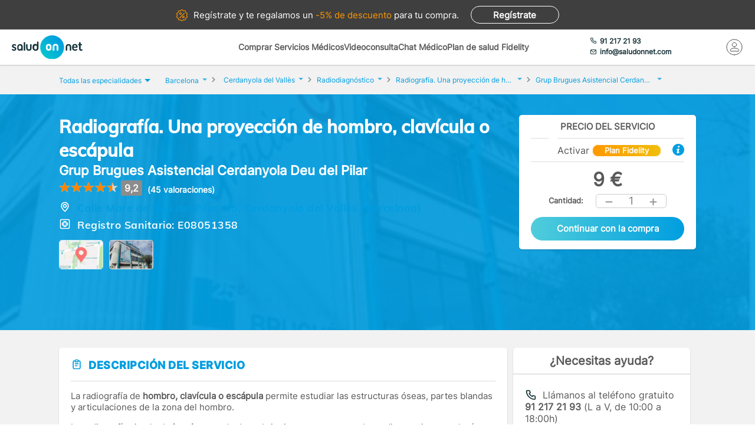

--- FILE ---
content_type: text/html; charset=utf-8
request_url: https://www.saludonnet.com/servicio-medico/grup-brugues-asistencial-cerdanyola-deu-del-pilar-radiodiagnostico-2309-hombro-clavicula-escapula
body_size: 29619
content:

<!DOCTYPE html>
<html lang="es">
<head>
    <meta charset="utf-8">
    <meta name="viewport" content="width=device-width, initial-scale=1">
    <title>Radiograf&#237;a. Una proyecci&#243;n de hombro, clav&#237;cula o  esc&#225;pula en Grup Brugues Asistencial Cerdanyola Deu del Pilar, en Barcelona - SaludOnNet</title>
    <meta name="description" content="Radiograf&#237;a. Una proyecci&#243;n de hombro, clav&#237;cula o  esc&#225;pula de Grup Brugues Asistencial Cerdanyola Deu del Pilar, en Barcelona. Reserva cita con los mejores profesionales m&#233;dicos en SaludOnNet. &#161;Acude sin esperas!">
    
    
    
        <link rel="preload" href="/Content/fonts/Inter-VF.woff2" as="font" type="font/woff2" crossorigin>
<link rel="preload" href="/Content/fonts/Mulish-VF.woff2" as="font" type="font/woff2" crossorigin>
            <link rel="stylesheet" rel="preload" type="text/css" href="/Content/css/bundles/SON-sonstyle-sass.css" as="style" />

        <link rel="stylesheet" rel="preload" type="text/css" href="/Content/lib/splide/splide.min.css" as="style" />
        <link rel="preload" href="/Scripts/marketplace/lib/jquery-1.7.2.min.js" as="script" />
        <link rel="preload" href="https://maps.googleapis.com/maps/api/js?key=AIzaSyCoezXaNL0iCplm2iQyXi6e9es83rWGUIo&libraries=places&language=es" data-cookieconsent="ignore" as="script" />
        <script src="/Scripts/marketplace/lib/jquery-1.7.2.min.js" type="text/javascript" defer></script>
        <link rel="preconnect" href="https://www.googletagmanager.com">
        <link rel="canonical" href="https://www.saludonnet.com/servicio-medico/grup-brugues-asistencial-cerdanyola-deu-del-pilar-radiodiagnostico-2309-hombro-clavicula-escapula" />
    


    

    <meta name="theme-color" content="#009EE0">
    <meta property="og:title" content="Radiograf&#237;a. Una proyecci&#243;n de hombro, clav&#237;cula o  esc&#225;pula en Grup Brugues Asistencial Cerdanyola Deu del Pilar, en Barcelona - SaludOnNet">
    <meta property="og:description" content="Radiograf&#237;a. Una proyecci&#243;n de hombro, clav&#237;cula o  esc&#225;pula de Grup Brugues Asistencial Cerdanyola Deu del Pilar, en Barcelona. Reserva cita con los mejores profesionales m&#233;dicos en SaludOnNet. &#161;Acude sin esperas!">
    <meta property="og:image" itemprop="image" content="https://www.saludonnet.com/content/img/backgrounds/mobile-herounit.jpg">
    <meta property=”og:type” content=”website” />
    <meta property="og:url" content="https://www.saludonnet.com/">
    <meta name="thumbnail" content="https://www.saludonnet.com/Content/img/svg/on-logo.svg" />
    <meta name="apple-itunes-app" content="app-id=409141015">
    <meta name="google-play-app" content="app-id=com.saludonnet.pacientes">
    <link rel="shortcut icon" href="/Content/img/favicon.ico">
    <link rel="icon" sizes="192x192" href="/Content/img/logos/sonlogo192.png">
    <link href="/Content/img/logos/icon-120x120.png" rel="apple-touch-icon" />
    <link href="/Content/img/logos/icon-152x152.png" rel="apple-touch-icon" sizes="152x152" />
    <link href="/Content/img/logos/icon-167x167.png" rel="apple-touch-icon" sizes="167x167" />
    <link href="/Content/img/logos/icon-180x180.png" rel="apple-touch-icon" sizes="180x180" />
    <link href="/Content/img/logos/icon-192x192.png" rel="icon" sizes="192x192" />
    <link href="/Content/img/logos/icon-128x128.png" rel="icon" sizes="128x128" />
    
    
    
        <script type="text/javascript">
            window.dataLayer = window.dataLayer || [];
            window.dataLayer.push({ ecommerce: null });  // Clear the previous ecommerce object.
            window.dataLayer.push({
                'businessType': 'Marketplace',
                'specialty': 'Radiodiagnóstico',
                'serviceForSale': 'Radiografía. Una proyección de hombro, clavícula o  escápula',
                'provider': "Grup Brugues Asistencial Cerdanyola Deu del Pilar",
                'event': 'view_item',
                'ecommerce': {
                    'currency': 'EUR',
                    'value': "9",
                    'items':
                    [
                        {
                            'item_id': 'clon-9281#2309-hombro-clavicula-escapula',
                            'item_name': "Grup Brugues Asistencial Cerdanyola Deu del Pilar - Radiografía. Una proyección de hombro, clavícula o  escápula",
                            'price': "9",
                            'item_category': 'Radiodiagnóstico'
                        }
                    ]
                }
            });
        </script>
    


    <!-- Script para poder probar Page Speed Insights sin el banner de consentimiento de cookies-->
<script>
    window.addEventListener("CookiebotOnDialogInit", function () {
        if (Cookiebot.getDomainUrlParam("CookiebotScan") === "true")
            Cookiebot.setOutOfRegion();
    });
</script>

    <!-- Google Tag Manager -->
    <script data-cookieconsent="ignore">
        (function (w, d, s, l, i) {
            w[l] = w[l] || [];
            w[l].push({
                'gtm.start':
                    new Date().getTime(),
                event: 'gtm.js'
            });
            var f = d.getElementsByTagName(s)[0],
                j = d.createElement(s),
                dl = l != 'dataLayer' ? '&l=' + l : '';
            j.async = true;
            j.src =
                'https://www.googletagmanager.com/gtm.js?id=' + i + dl;
            f.parentNode.insertBefore(j, f);
        })(window, document, 'script', 'dataLayer', 'GTM-WPSL63');
    </script>
    <!-- End Google Tag Manager -->
<!-- Azure Insights-->
<script type="text/javascript">
var appInsights = window.appInsights ||
    function(config) {
        function r(config) {
            t[config] = function() {
                var i = arguments;
                t.queue.push(function() { t[config].apply(t, i) })
            }
        }

        var t = { config: config }, u = document, e = window, o = "script", s = u.createElement(o), i, f;
        for (s.src = config.url || "//az416426.vo.msecnd.net/scripts/a/ai.0.js", u.getElementsByTagName(o)[0].parentNode.appendChild(s), t.cookie = u.cookie, t.queue = [], i = ["Event", "Exception", "Metric", "PageView", "Trace"]; i.length;) r("track" + i.pop());
        return r("setAuthenticatedUserContext"), r("clearAuthenticatedUserContext"), config.disableExceptionTracking ||
        (i = "onerror", r("_" + i), f = e[i], e[i] = function(config, r, u, e, o) {
            var s = f && f(config, r, u, e, o);
            return s !== !0 && t["_" + i](config, r, u, e, o), s
        }), t
    }({ instrumentationKey: "24f6e516-b3b5-47c4-a73a-2630d4c90f57" });
window.appInsights = appInsights;
appInsights.trackPageView();
</script>
<!-- End Azure Insights)-->


<script type="application/ld+json">
    {
      "@context": "https://schema.org",
      "@type": "Organization",
      "name": "SaludOnNet",
      "legalName" : "Saludonnet Spain, S.L.",
      "url": "https://www.saludonnet.com/",
      "logo": "https://www.saludonnet.com/Content/img/svg/son-logo.svg",
      "sameAs": [
        "https://es-es.facebook.com/pages/category/Medical-Service/SaludOnNet-214957498526536",
        "https://twitter.com/saludonnet",
        "https://www.instagram.com/saludonnet",
        "https://es.linkedin.com/company/saludonnet",
        "https://www.youtube.com/channel/UCag68GsnagqzNb6C3G-S9vQ"
      ],
      "contactPoint": [
        {
          "@type": "ContactPoint",
          "telephone": "+34912172193",
          "email": "info@saludonnet.com",
          "contactType": "customer service",
          "areaServed": "ES",
          "availableLanguage": "es"
        }
      ]
    }
</script>
<script type="application/ld+json">
    {
        "@context": "http://schema.org",
        "@type": "WebSite",
        "name": "SaludOnNet",
        "url": "https://www.saludonnet.com/"
    }
</script>

</head>
<body>
        <!-- Google Tag Manager (noscript) -->
        <noscript>
            <iframe src="https://www.googletagmanager.com/ns.html?id=GTM-WPSL63"
                    height="0" width="0" style="display:none;visibility:hidden"></iframe>
        </noscript>
        <!-- End Google Tag Manager (noscript) -->
    <!-- Renderizado de librerias-->
    <script type="text/javascript">
        window.sOn = window.sOn || {};
        sOn.layoutView = sOn.layoutView || {};
        sOn.layoutView.isAnonymousUser = (/true/i).test('True');
        sOn.layoutView.userEmail = '';
        sOn.layoutView.signalRServerUrl = 'https://websocket.saludonnet.com/signalr';
        sOn.layoutView.countryCode = 'ES';
        sOn.layoutView.currencyCode = 'EUR';

        //Feature flags
        sOn.layoutView.isOnlineAppointmentFeatureEnabled = (/true/i).test('True');
    </script>
    <script src="https://maps.googleapis.com/maps/api/js?key=AIzaSyCoezXaNL0iCplm2iQyXi6e9es83rWGUIo&libraries=places&language=es" type="text/javascript" data-cookieconsent="ignore" defer></script>
    
    
    
    


<script type="text/javascript" src="https://cdn.aplazame.com/aplazame.js?public-key=f117bd51c6d846f1c6ad67020df9f30e4d6aa642&sandbox=false" defer></script>

<script src="/Scripts/bundles/productProfileNew.min.js" ></script>
<script src="/Scripts/Lib/splide.min.js" ></script>
<script src="/bundles/jsProductProfileViewLibs?v=EtrJ65JlUOLMa4G7QijphuteMImARRVOQFO4gguUOYg1" defer></script>
    <script src="/Scripts/bundles/layout.min.js" defer></script>
<script src="/bundles/jsProductProfileView?v=EQI5Qhn7aglkkoCGRAsEplum5uD0aJE-_AVR6PY97n81" defer></script>

<script type="text/javascript">


    sOn.productProfileView = sOn.productProfileView || {};
    sOn.productProfileView.isOnlineAppointmentFeatureEnabled = (/true/i).test('True');
    sOn.productProfileView.countryCode = 'ES';
    sOn.productProfileView.currencyCode = 'EUR';
    sOn.productProfileView.productProviderId = "clon-9281";
    sOn.productProfileView.serviceForSaleIdForOnlineAppointment = "2309-hombro-clavicula-escapula";
    sOn.productProfileView.serviceForSaleId = "2309-hombro-clavicula-escapula";
    sOn.productProfileView.productId = "23948";
    sOn.productProfileView.informativeConsultationProductId = '';
    sOn.productProfileView.productIsFidelity = (/true/i).test('True');
    sOn.productProfileView.productPrice = 9;
    sOn.productProfileView.productFidelityPrice = 0;
    sOn.productProfileView.hasFidelityEssentialConfiguredDiscount = (/true/i).test('False');
    sOn.productProfileView.productHasUnitsLimitForBuying = (/true/i).test(
        'False');
    sOn.productProfileView.hasAnyPractitionerOnlineAppointment = (/true/i).test(
        'False');
    sOn.productProfileView.isCustomerServiceAssistanceRequiredThrougoutPurchaseProcess = (/true/i).test(
        'False');
    sOn.productProfileView.aplazameMaxPrice = 2500;
    sOn.productProfileView.aplazameMinPrice = 300;
    sOn.productProfileView.productSpecialtyId = "radiodiagnostico";
    sOn.productProfileView.collectiveId = '';
    sOn.productProfileView.userPlanId = 1;
    sOn.productProfileView.hasAppointmentIn24hours = (/true/i).test('False');
    sOn.productProfileView.appointmentManagementCost = '5';
    sOn.productProfileView.hasAppointmentManagement = (/true/i).test('False');
    sOn.productProfileView.product = {
        province: "Barcelona",
        serviceForSale: "Radiografía. Una proyección de hombro, clavícula o  escápula",
        specialty: "Radiodiagnóstico"
    }

    //temp flag para cuando un producto tiene agendas pero falla su carga
    window.localStorage.errorLoadingSchedules = false;

    document.addEventListener("DOMContentLoaded", function () {

        var carrousel = new Splide('#image-carousel');

        document.querySelector(".provider-profile__image").addEventListener("click", () => {
            document.getElementById("providerPictureModalContainer").style.display = "block";
            const overlay = document.getElementById("informativeConsultationInformation_overlay");
            overlay.style.display = "block";
            carrousel.mount();
        })

        overlay.addEventListener("click", () => {
            carrousel.destroy();
        })

        document.getElementById("providerPictureModalCloseButton").addEventListener("click", () => {
            carrousel.destroy();
        })

        var purchasePreconfirmationButtonDesktop = document.getElementById('productPurchasePreconfirmationButtonDesktop');
        purchasePreconfirmationButtonDesktop.addEventListener("click", () => {
            var units = document.getElementById('productQuantityDesktop').innerHTML;
            trackAddToCartEvent(units);
        });

        var purchasePreconfirmationButtonMobile = document.getElementById('productPurchasePreconfirmationButtonMobile');
        purchasePreconfirmationButtonMobile.addEventListener("click", () => {
            var units = document.getElementById('productQuantityMobile').innerHTML;
            trackAddToCartEvent(units);
        });

        function trackAddToCartEvent(units) {
            window.dataLayer = window.dataLayer || [];
            window.dataLayer.push({ ecommerce: null });  // Clear the previous ecommerce object.
            window.dataLayer.push({
                'event': 'add_to_cart',
                'ecommerce': {
                    'currency': 'EUR',
                    'value': (9 * units).toString(),
                    'items':
                    [
                        {
                            'item_id': 'clon-9281#2309-hombro-clavicula-escapula',
                            'item_name': "Grup Brugues Asistencial Cerdanyola Deu del Pilar - Radiografía. Una proyección de hombro, clavícula o  escápula",
                            'price': '9',
                            'item_category': 'Radiodiagnóstico',
                            'quantity': units
                        }
                    ]
                }
            });
        }
    });
</script>



    <!-- Fin renderizado de librerias-->

    <div id="main-wrapper" class="main-wrapper">
        <div id="inner-wrapper" class="inner-wrapper">
            
    <div id="signUpBanner_container" class="banner__signup">
        <p><span class="banner__signup__desktop-text">Regístrate y</span> te regalamos <span class="banner__signup__desktop-text">un </span><span> -5% de descuento</span> para tu compra<span class="banner__signup__desktop-text">.</span></p>
        <span id="signUpBanner_showsSignUpButton" class="btn hidden-link" data-cy="signUpBanner_showsSignUpButton" data-location="L3NpZ251cA==">
            Regístrate
        </span>
    </div>

<script type="text/javascript" defer>
    document.addEventListener("DOMContentLoaded", function () {
        $('#signUpBanner_showsSignUpButton').on('click', function() {
            dataLayer.push({
                'event': 'genericAnalyticsEvent',
                'eventCategory': 'plataforma',
                'eventAction': 'Pulsar el botón de registro',
                'eventLabel': 'El usuario pulsa el botón de registro desde el banner superior'
            });
        }); 
    });
</script>


                <header>
                    


<div class="header__logo">
    <div class="header__logos__wrapper">
        <a href="/">
            <img id="sonMainLogoDesktop" src="/Content/img/svg/son-logo.svg" alt="SaludOnNet" class="main__header__logo">
        </a>
    </div>
    <div>
    </div>
</div>
                    
    
<div class="header__search-wrapper">
    



<div class="header__search-link">
            <a id="showSearchPanelButton"
               href="#"
               class="active">
Comprar Servicios M&#233;dicos            </a>
            <a id="btnVideoVisitLanding"
               href="/video-consulta">
Videoconsulta            </a>
            <a id="btnVirtualVisitLanding"
               href="/chat-medico">
Chat M&#233;dico            </a>
            <a id="btnPersonalPlanLanding"
               href="/plan-de-salud-fidelity">
Plan de salud Fidelity            </a>
</div>
<div class="header__enterprise-link">
    <span data-location="L2VtcHJlc2Fz" class="hidden-link">Plan empresas</span>
</div>
</div>

<div id="marketplaceHeaderSearchPanel" style="display: none" class="search-dropdown">
    <p><strong>Realiza la búsqueda</strong></p>
    <div>
        <div id="marketplaceMedicalTermsSearchPanel" class="flex-wrapper flex-3">
            <span class="flex">
                <input id="marketplaceMedicalTermsSearch_keywordSelector" type="text" placeholder="Especialidad o nombre de la prueba"/>
                <span id="marketplaceMedicalTermsSearch_infoSearchMessage" class="message--error" style="display: none;" role="alert" aria-hidden="true"></span>
                <span id="marketplaceMedicalTermsSearch_keywordError" class="message--error" style="display: none;" role="alert" aria-hidden="true"></span>
            </span>
            <div class="flex">
                <input id="marketplaceMedicalTermsSearch_googleMapsLocationSelector" type="text" placeholder="Provincia o localidad"/>
                <span id="marketplaceMedicalTermsSearch_locationError" class="message--error" style="display: none;" role="alert" aria-hidden="true"></span>
            </div>
            <a id="marketplaceMedicalTermsSearch_button" href="#" class="btn btn--search">Buscar</a>
            <div>
                <button id="hideMarketplaceHeaderSearchButton" class="btn btn--close"></button>
            </div>
        </div>
    </div>
</div>



                    


<div class="header__profile-wrapper">
    

    <div id="unloggedMenu" data-cy="unloggedMenu" style="display: none;" class="header__unlogged-profile">
        <div>
    <div class="header__contact-link">
        <a href="tel:+34 91 217 21 93" id="headerTelephone"><span class="header__phone-text">91 217 21 93</span></a>
        <a href="mailto:info@saludonnet.com" id="headerEmail"><span class="header__email-text">info@saludonnet.com</span></a>
    </div>
    <a href="tel:+34912172193" class="header__mobile-phone" aria-label="teléfono"><span class="header__phone-image"></span></a>
    <p>LLAMAR</p>
</div>
        <div>
            <a
                id="showSignUpButton"
                data-cy="showSignUpButton"
                href="#"
                class="header__login"
                aria-label="Mi Cuenta"
            >
                <span class="header__login-image"></span>
            </a>
            
            <p>MI CUENTA</p>

            <div id="loginOrSignUpModal" class="header__profile__menu" style="display: none">
                <span id="headerDropdownLoginButton"
                    data-location="L2xvZ2lu"
                    class="btn hidden-link">
                    INICIAR SESIÓN
                </span>
                <hr>
                <p class="header__profile__menu__text">¿No tienes cuenta?</p>
                <span id="headerDropdownSignUpButton"
                    data-location="L3NpZ251cA=="
                    class="btn hidden-link">
                    REGÍSTRATE
                </span>
            </div>

        </div>
    </div>
    <div id="loggedMenu" style="display: none;" class="header__logged-profile">
        <div>
    <div class="header__contact-link">
        <a href="tel:+34 91 217 21 93" id="headerTelephone"><span class="header__phone-text">91 217 21 93</span></a>
        <a href="mailto:info@saludonnet.com" id="headerEmail"><span class="header__email-text">info@saludonnet.com</span></a>
    </div>
    <a href="tel:+34912172193" class="header__mobile-phone" aria-label="teléfono"><span class="header__phone-image"></span></a>
    <p>LLAMAR</p>
</div>
        <div class="header__logged-menu">
            <a id="showLoggedMenuOptionsButton" href="#" class="header__login" aria-label="Mi Cuenta"><span class="header__login-image"></span></a>
            <p>MI CUENTA</p>
        </div>
    </div>
    <span id="logoutErrorMessage" class="error-message" role="alert" aria-hidden="true" style="display: none;"></span>
    <div id="notifications"></div>
</div>
                    
    
    
        <div class="header__mobile-menu">
            <div class="header__search">
                <a id="showSearchPanelButton" href="#" aria-label="Buscar">
                </a>
                <p>BUSCAR</p>
            </div>
            <div id="" class="header__menu">
                <span></span>
                <span></span>
                <span></span>
                <span></span>
                <p>MENU</p>
            </div>
        </div>
        
<div id="" class="header-menu">
    <a href="#" class="header__user-menu__clipboard header-menu__dropdown">Especialidades</a>
    <div class="header-menu__section">
            <span class="line"></span>
            <a href="/servicios-medicos/acupuntura">Acupuntura</a>
            <span class="line"></span>
            <a href="/servicios-medicos/alergologia">Alergolog&#237;a</a>
            <span class="line"></span>
            <a href="/servicios-medicos/analisis-clinicos">Anal&#237;ticas y Gen&#233;tica</a>
            <span class="line"></span>
            <a href="/servicios-medicos/aparato-digestivo">Aparato Digestivo</a>
            <span class="line"></span>
            <a href="/servicios-medicos/cardiologia">Cardiolog&#237;a</a>
            <span class="line"></span>
            <a href="/servicios-medicos/cirugia-estetica">Cirug&#237;a Est&#233;tica</a>
            <span class="line"></span>
            <a href="/servicios-medicos/cirugia-general-y-del-aparato-digestivo">Cirug&#237;a General y del Aparato Digestivo</a>
            <span class="line"></span>
            <a href="/servicios-medicos/cirugia-maxilofacial">Cirug&#237;a Maxilofacial</a>
            <span class="line"></span>
            <a href="/servicios-medicos/dermatologia">Dermatolog&#237;a</a>
            <span class="line"></span>
            <a href="/servicios-medicos/endocrinologia-y-nutricion">Endocrinolog&#237;a y Nutrici&#243;n</a>
            <span class="line"></span>
            <a href="/servicios-medicos/fisioterapia">Fisioterapia</a>
            <span class="line"></span>
            <a href="/servicios-medicos/obstetricia-y-ginecologia">Ginecolog&#237;a y Obstetricia</a>
            <span class="line"></span>
            <a href="/servicios-medicos/hematologia">Hematolog&#237;a</a>
            <span class="line"></span>
            <a href="/servicios-medicos/homeopatia">Homeopat&#237;a</a>
            <span class="line"></span>
            <a href="/servicios-medicos/medicina-deportiva">Medicina Deportiva</a>
            <span class="line"></span>
            <a href="/servicios-medicos/medicina-estetica">Medicina Est&#233;tica</a>
            <span class="line"></span>
            <a href="/servicios-medicos/medicina-general">Medicina General</a>
            <span class="line"></span>
            <a href="/servicios-medicos/medicina-interna">Medicina Interna</a>
            <span class="line"></span>
            <a href="/servicios-medicos/nefrologia">Nefrolog&#237;a</a>
            <span class="line"></span>
            <a href="/servicios-medicos/neumologia">Neumolog&#237;a</a>
            <span class="line"></span>
            <a href="/servicios-medicos/neurologia">Neurolog&#237;a</a>
            <span class="line"></span>
            <a href="/servicios-medicos/odontologia">Odontolog&#237;a</a>
            <span class="line"></span>
            <a href="/servicios-medicos/oftalmologia">Oftalmolog&#237;a</a>
            <span class="line"></span>
            <a href="/servicios-medicos/oncologia-medica">Oncolog&#237;a M&#233;dica</a>
            <span class="line"></span>
            <a href="/servicios-medicos/oncologia-radioterapica">Oncolog&#237;a Radioter&#225;pica</a>
            <span class="line"></span>
            <a href="/servicios-medicos/otorrinolaringologia">Otorrinolaringolog&#237;a</a>
            <span class="line"></span>
            <a href="/servicios-medicos/pediatria">Pediatr&#237;a</a>
            <span class="line"></span>
            <a href="/servicios-medicos/podologia">Podolog&#237;a</a>
            <span class="line"></span>
            <a href="/servicios-medicos/psicologia">Psicolog&#237;a</a>
            <span class="line"></span>
            <a href="/servicios-medicos/psiquiatria">Psiquiatr&#237;a</a>
            <span class="line"></span>
            <a href="/servicios-medicos/radiodiagnostico">Radiolog&#237;a</a>
            <span class="line"></span>
            <a href="/servicios-medicos/rehabilitacion">Rehabilitaci&#243;n</a>
            <span class="line"></span>
            <a href="/servicios-medicos/reproduccion-asistida">Reproducci&#243;n asistida</a>
            <span class="line"></span>
            <a href="/servicios-medicos/reumatologia">Reumatolog&#237;a</a>
            <span class="line"></span>
            <a href="/servicios-medicos/traumatologia-y-cirugia-ortopedica">Traumatolog&#237;a y Cirug&#237;a Ortop&#233;dica</a>
            <span class="line"></span>
            <a href="/servicios-medicos/urgencias-domiciliarias">Urgencias Domiciliarias</a>
            <span class="line"></span>
            <a href="/servicios-medicos/urologia">Urolog&#237;a</a>
            <span class="line"></span>
            <a href="/servicios-medicos/radiodiagnostico/resonancia-magnetica">Resonancia Magn&#233;tica</a>
    </div>
        <span class="line"></span>
        <a href="#" class="header__user-menu__cross header-menu__dropdown">Intervenciones quirúrgicas</a>
        <div class="header-menu__section">
            <span class="line"></span>

            <a href="/cirugias" class="header-menu__surgeries">Ver todas las cirugías</a>
                <span class="line"></span>
                <a>Artroscopia de Rodilla - Menisco</a>
                <span class="line"></span>
                <a>Aumento de pechos. Mamoplastia</a>
                <span class="line"></span>
                <a>Cirug&#237;a del abdomen. Abdominoplastia</a>
                <span class="line"></span>
                <a>Cirug&#237;a de p&#225;rpados. Blefaroplastia</a>
                <span class="line"></span>
                <a>Elevaci&#243;n de pechos. Mastopexia</a>
                <span class="line"></span>
                <a>Liposucci&#243;n</a>
                <span class="line"></span>
                <a>Operaci&#243;n de Cataratas</a>
                <span class="line"></span>
                <a>Operaci&#243;n de Fimosis</a>
                <span class="line"></span>
                <a>Operaci&#243;n de Hemorroides</a>
                <span class="line"></span>
                <a>Operaci&#243;n de Hernia Inguinal</a>
                <span class="line"></span>
                <a>Operaci&#243;n de Hipermetrop&#237;a</a>
                <span class="line"></span>
                <a>Operaci&#243;n del S&#237;ndrome del T&#250;nel Carpiano</a>
                <span class="line"></span>
                <a>Operaci&#243;n de Miop&#237;a</a>
                <span class="line"></span>
                <a>Operaci&#243;n de Presbicia o vista cansada</a>
                <span class="line"></span>
                <a>Recambio de implantes mamarios</a>
                <span class="line"></span>
                <a>Reducci&#243;n de pechos. Mamoplastia</a>
                <span class="line"></span>
                <a>Reversi&#243;n de Vasectom&#237;a</a>
                <span class="line"></span>
                <a>Vasectom&#237;a</a>
        </div>
            <span class="line"></span>
        <span data-location="L3ZpZGVvLWNvbnN1bHRh" class="header__user-menu__video hidden-link">Videoconsulta</span>
            <span class="line"></span>
        <span data-location="L2NoYXQtbWVkaWNv" class="header__user-menu__chat hidden-link">Chat Médico</span>
            <span class="line"></span>
        <a href="/plan-de-salud-fidelity" class="header__user-menu__heart hidden-link">Plan de salud Fidelity <span>NUEVO</span></a>
    <span class="line"></span>
    <a href="https://www.saludonnet.com/blog" class="header__user-menu__browser">Nuestro blog de salud</a>
    <span class="line"></span>
    <span data-location="L2FjY2Vzby1wcm9mZXNpb25hbGVz" class="header__user-menu__professional hidden-link">¿Eres médico?</span>
    <span data-location="L2VtcHJlc2Fz" class="header__user-menu__enterprise hidden-link">Plan empresas</span>
        <a href="#" onclick="showSignUpModal()" class="header__user-menu__signup">Consigue un 5% descuento</a>
        <script type="text/javascript">
            /*Trapiche hasta terminar la tarea de cargar los js asíncronos*/
            function showSignUpModal() {
                var signUpModal = document.getElementById("signUpModalContainer");
                var overlay = document.getElementById("overlay");
                signUpModal.style.display = "block";
                overlay.style.display = "block";
            }
        </script>
    <a href="/contacto-saludonnet" class="header__user-menu__contact hidden-link">Contacto</a>
</div>
    


                </header>

    



<div class="subheader--mobile">
    <div class="content-wrapper">
                <div>
                    <span id=""
                       data-location="Lw=="
                       class="active hidden-link">
                        Comprar Servicios
                    </span>
                </div>
                <div>
                    <span id=""
                       data-location="L3ZpZGVvLWNvbnN1bHRh"
                       class="hidden-link">
                        Videoconsulta
                    </span>
                </div>
                <div>
                    <span id=""
                       data-location="L2NoYXQtbWVkaWNv"
                       class="hidden-link">
                        Chat M&#233;dico
                    </span>
                </div>
                <div>
                    <span id=""
                       data-location="L3BsYW4tZGUtc2FsdWQtZmlkZWxpdHk="
                       class="hidden-link">
                        Plan de salud Fidelity
                    </span>
                </div>
    </div>
</div>

            <div class="flex-wrapper">
                

<div id="loggedMenuOptionsPanel"></div>
<div id="collapsed-menu" class="collapsed-menu" data-cy="collapsed-menu">
    <div>
        <a id="uncollapseMenuButton" data-cy="uncollapseMenuButton" href="#" onclick="">
            <picture id="userProfileImageInCollapsedMenu"></picture>
        </a>
        <div class="menu__notifications menu__notifications--collapsed">
            <a href="/centro-notificaciones">
                <span class="notificationBell" style="display: none;"></span>
            </a>
        </div>
    </div>
</div>
<p id="loggedMenuOptionsErrorMessage" class="error-message menu__error" role="alert" aria-hidden="true" style="display: none;"></p>
                <div style="width: 100%;">
                    














<div class="l-content-wrapper" role="main">
    <div class="breadcrumb__menu">
        <div class="content-wrapper">
            <div class="breadcrumb__specialties">
                <div id="showAllSpecialtiesButton_mobileView" class="breadcrumb__specialties__link">
                    <button>Especialidades<span class="breadcrumb__specialties__link__arrow"></span></button>
                </div>
                <div id="specialtiesContainer_mobileView" style="display: none;" class="breadcrumb__specialties__list-wrapper">
                    

<div id="listOfSpecialties" class="herounit__search__links__specialties__list">
    <div name="specialtiesPanelCloseButton" class="herounit__search__links__specialties__close"></div>
        <a href="/servicios-medicos/acupuntura" class="linkOfSpecialty">Acupuntura</a>
        <a href="/servicios-medicos/alergologia" class="linkOfSpecialty">Alergolog&#237;a</a>
        <a href="/servicios-medicos/analisis-clinicos" class="linkOfSpecialty">Anal&#237;ticas y Gen&#233;tica</a>
        <a href="/servicios-medicos/aparato-digestivo" class="linkOfSpecialty">Aparato Digestivo</a>
        <a href="/servicios-medicos/cardiologia" class="linkOfSpecialty">Cardiolog&#237;a</a>
        <a href="/servicios-medicos/cirugia-estetica" class="linkOfSpecialty">Cirug&#237;a Est&#233;tica</a>
        <a href="/servicios-medicos/cirugia-general-y-del-aparato-digestivo" class="linkOfSpecialty">Cirug&#237;a General y del Aparato Digestivo</a>
        <a href="/servicios-medicos/cirugia-maxilofacial" class="linkOfSpecialty">Cirug&#237;a Maxilofacial</a>
        <a href="/servicios-medicos/dermatologia" class="linkOfSpecialty">Dermatolog&#237;a</a>
        <a href="/servicios-medicos/endocrinologia-y-nutricion" class="linkOfSpecialty">Endocrinolog&#237;a y Nutrici&#243;n</a>
        <a href="/servicios-medicos/fisioterapia" class="linkOfSpecialty">Fisioterapia</a>
        <a href="/servicios-medicos/obstetricia-y-ginecologia" class="linkOfSpecialty">Ginecolog&#237;a y Obstetricia</a>
        <a href="/servicios-medicos/hematologia" class="linkOfSpecialty">Hematolog&#237;a</a>
        <a href="/servicios-medicos/homeopatia" class="linkOfSpecialty">Homeopat&#237;a</a>
        <a href="/servicios-medicos/medicina-deportiva" class="linkOfSpecialty">Medicina Deportiva</a>
        <a href="/servicios-medicos/medicina-estetica" class="linkOfSpecialty">Medicina Est&#233;tica</a>
        <a href="/servicios-medicos/medicina-general" class="linkOfSpecialty">Medicina General</a>
        <a href="/servicios-medicos/medicina-interna" class="linkOfSpecialty">Medicina Interna</a>
        <a href="/servicios-medicos/nefrologia" class="linkOfSpecialty">Nefrolog&#237;a</a>
        <a href="/servicios-medicos/neumologia" class="linkOfSpecialty">Neumolog&#237;a</a>
        <a href="/servicios-medicos/neurologia" class="linkOfSpecialty">Neurolog&#237;a</a>
        <a href="/servicios-medicos/odontologia" class="linkOfSpecialty">Odontolog&#237;a</a>
        <a href="/servicios-medicos/oftalmologia" class="linkOfSpecialty">Oftalmolog&#237;a</a>
        <a href="/servicios-medicos/oncologia-medica" class="linkOfSpecialty">Oncolog&#237;a M&#233;dica</a>
        <a href="/servicios-medicos/oncologia-radioterapica" class="linkOfSpecialty">Oncolog&#237;a Radioter&#225;pica</a>
        <a href="/servicios-medicos/otorrinolaringologia" class="linkOfSpecialty">Otorrinolaringolog&#237;a</a>
        <a href="/servicios-medicos/pediatria" class="linkOfSpecialty">Pediatr&#237;a</a>
        <a href="/servicios-medicos/podologia" class="linkOfSpecialty">Podolog&#237;a</a>
        <a href="/servicios-medicos/psicologia" class="linkOfSpecialty">Psicolog&#237;a</a>
        <a href="/servicios-medicos/psiquiatria" class="linkOfSpecialty">Psiquiatr&#237;a</a>
        <a href="/servicios-medicos/radiodiagnostico" class="linkOfSpecialty">Radiolog&#237;a</a>
        <a href="/servicios-medicos/rehabilitacion" class="linkOfSpecialty">Rehabilitaci&#243;n</a>
        <a href="/servicios-medicos/reproduccion-asistida" class="linkOfSpecialty">Reproducci&#243;n asistida</a>
        <a href="/servicios-medicos/reumatologia" class="linkOfSpecialty">Reumatolog&#237;a</a>
        <a href="/servicios-medicos/traumatologia-y-cirugia-ortopedica" class="linkOfSpecialty">Traumatolog&#237;a y Cirug&#237;a Ortop&#233;dica</a>
        <a href="/servicios-medicos/urgencias-domiciliarias" class="linkOfSpecialty">Urgencias Domiciliarias</a>
        <a href="/servicios-medicos/urologia" class="linkOfSpecialty">Urolog&#237;a</a>
</div>

                </div>
            </div>
            <div>
                <a href="/video-consulta">Videoconsulta</a>
            </div>
            <div>
                <a href="/chat-medico">Chat Médico</a>
            </div>
            <div>
                <a href="/plan-de-salud-fidelity">Plan de salud Fidelity</a>
            </div>
        </div>
    </div>
    <div class="breadcrumb">
        <div class="content-wrapper">
            <div class="breadcrumb__specialties">
                <div id="showAllSpecialtiesBreadcrumbButton" class="breadcrumb__specialties__link">
                    <button>Todas las especialidades<span class="breadcrumb__specialties__link__arrow"></span></button>
                </div>
                <div id="specialtiesContainer" style="display: none;" class="breadcrumb__specialties__list-wrapper">
                    

<div id="listOfSpecialties" class="herounit__search__links__specialties__list">
    <div name="specialtiesPanelCloseButton" class="herounit__search__links__specialties__close"></div>
        <a href="/servicios-medicos/acupuntura" class="linkOfSpecialty">Acupuntura</a>
        <a href="/servicios-medicos/alergologia" class="linkOfSpecialty">Alergolog&#237;a</a>
        <a href="/servicios-medicos/analisis-clinicos" class="linkOfSpecialty">Anal&#237;ticas y Gen&#233;tica</a>
        <a href="/servicios-medicos/aparato-digestivo" class="linkOfSpecialty">Aparato Digestivo</a>
        <a href="/servicios-medicos/cardiologia" class="linkOfSpecialty">Cardiolog&#237;a</a>
        <a href="/servicios-medicos/cirugia-estetica" class="linkOfSpecialty">Cirug&#237;a Est&#233;tica</a>
        <a href="/servicios-medicos/cirugia-general-y-del-aparato-digestivo" class="linkOfSpecialty">Cirug&#237;a General y del Aparato Digestivo</a>
        <a href="/servicios-medicos/cirugia-maxilofacial" class="linkOfSpecialty">Cirug&#237;a Maxilofacial</a>
        <a href="/servicios-medicos/dermatologia" class="linkOfSpecialty">Dermatolog&#237;a</a>
        <a href="/servicios-medicos/endocrinologia-y-nutricion" class="linkOfSpecialty">Endocrinolog&#237;a y Nutrici&#243;n</a>
        <a href="/servicios-medicos/fisioterapia" class="linkOfSpecialty">Fisioterapia</a>
        <a href="/servicios-medicos/obstetricia-y-ginecologia" class="linkOfSpecialty">Ginecolog&#237;a y Obstetricia</a>
        <a href="/servicios-medicos/hematologia" class="linkOfSpecialty">Hematolog&#237;a</a>
        <a href="/servicios-medicos/homeopatia" class="linkOfSpecialty">Homeopat&#237;a</a>
        <a href="/servicios-medicos/medicina-deportiva" class="linkOfSpecialty">Medicina Deportiva</a>
        <a href="/servicios-medicos/medicina-estetica" class="linkOfSpecialty">Medicina Est&#233;tica</a>
        <a href="/servicios-medicos/medicina-general" class="linkOfSpecialty">Medicina General</a>
        <a href="/servicios-medicos/medicina-interna" class="linkOfSpecialty">Medicina Interna</a>
        <a href="/servicios-medicos/nefrologia" class="linkOfSpecialty">Nefrolog&#237;a</a>
        <a href="/servicios-medicos/neumologia" class="linkOfSpecialty">Neumolog&#237;a</a>
        <a href="/servicios-medicos/neurologia" class="linkOfSpecialty">Neurolog&#237;a</a>
        <a href="/servicios-medicos/odontologia" class="linkOfSpecialty">Odontolog&#237;a</a>
        <a href="/servicios-medicos/oftalmologia" class="linkOfSpecialty">Oftalmolog&#237;a</a>
        <a href="/servicios-medicos/oncologia-medica" class="linkOfSpecialty">Oncolog&#237;a M&#233;dica</a>
        <a href="/servicios-medicos/oncologia-radioterapica" class="linkOfSpecialty">Oncolog&#237;a Radioter&#225;pica</a>
        <a href="/servicios-medicos/otorrinolaringologia" class="linkOfSpecialty">Otorrinolaringolog&#237;a</a>
        <a href="/servicios-medicos/pediatria" class="linkOfSpecialty">Pediatr&#237;a</a>
        <a href="/servicios-medicos/podologia" class="linkOfSpecialty">Podolog&#237;a</a>
        <a href="/servicios-medicos/psicologia" class="linkOfSpecialty">Psicolog&#237;a</a>
        <a href="/servicios-medicos/psiquiatria" class="linkOfSpecialty">Psiquiatr&#237;a</a>
        <a href="/servicios-medicos/radiodiagnostico" class="linkOfSpecialty">Radiolog&#237;a</a>
        <a href="/servicios-medicos/rehabilitacion" class="linkOfSpecialty">Rehabilitaci&#243;n</a>
        <a href="/servicios-medicos/reproduccion-asistida" class="linkOfSpecialty">Reproducci&#243;n asistida</a>
        <a href="/servicios-medicos/reumatologia" class="linkOfSpecialty">Reumatolog&#237;a</a>
        <a href="/servicios-medicos/traumatologia-y-cirugia-ortopedica" class="linkOfSpecialty">Traumatolog&#237;a y Cirug&#237;a Ortop&#233;dica</a>
        <a href="/servicios-medicos/urgencias-domiciliarias" class="linkOfSpecialty">Urgencias Domiciliarias</a>
        <a href="/servicios-medicos/urologia" class="linkOfSpecialty">Urolog&#237;a</a>
</div>

                </div>
            </div>
            <div>
    <ol itemscope itemtype="http://schema.org/BreadcrumbList" class="breadcrumb__links">
        <li itemprop="itemListElement" itemscope itemtype="http://schema.org/ListItem">
            <a id="breadCrumbProvince" href="#" itemscope itemtype="http://schema.org/Thing" itemprop="item">
                <span itemprop="name">Barcelona</span>
            </a>
            <meta itemprop="position" content="1" />
                <div id="breadCrumbProvincesPanel" style="display: none;" class="breadcrumb__dropdown">
                    <span>Radiograf&#237;a. Una proyecci&#243;n de hombro, clav&#237;cula o  esc&#225;pula</span>

                    <ol>
                            <li>
                                    <span data-location="L2NlbnRyb3MtbWVkaWNvcy9yYWRpb2RpYWdub3N0aWNvL3Byb3ZpbmNpYS9hLWNvcnVuYS8yMzA5LWhvbWJyby1jbGF2aWN1bGEtZXNjYXB1bGE=" class="hidden-link">A Coru&#241;a</span>
                            </li>
                            <li>
                                    <span data-location="L2NlbnRyb3MtbWVkaWNvcy9yYWRpb2RpYWdub3N0aWNvL3Byb3ZpbmNpYS9hbGJhY2V0ZS8yMzA5LWhvbWJyby1jbGF2aWN1bGEtZXNjYXB1bGE=" class="hidden-link">Albacete</span>
                            </li>
                            <li>
                                    <span data-location="L2NlbnRyb3MtbWVkaWNvcy9yYWRpb2RpYWdub3N0aWNvL3Byb3ZpbmNpYS9hbGljYW50ZS8yMzA5LWhvbWJyby1jbGF2aWN1bGEtZXNjYXB1bGE=" class="hidden-link">Alicante</span>
                            </li>
                            <li>
                                    <span data-location="L2NlbnRyb3MtbWVkaWNvcy9yYWRpb2RpYWdub3N0aWNvL3Byb3ZpbmNpYS9hbG1lcmlhLzIzMDktaG9tYnJvLWNsYXZpY3VsYS1lc2NhcHVsYQ==" class="hidden-link">Almer&#237;a</span>
                            </li>
                            <li>
                                    <span data-location="L2NlbnRyb3MtbWVkaWNvcy9yYWRpb2RpYWdub3N0aWNvL3Byb3ZpbmNpYS9hc3R1cmlhcy8yMzA5LWhvbWJyby1jbGF2aWN1bGEtZXNjYXB1bGE=" class="hidden-link">Asturias</span>
                            </li>
                            <li>
                                    <span data-location="L2NlbnRyb3MtbWVkaWNvcy9yYWRpb2RpYWdub3N0aWNvL3Byb3ZpbmNpYS9iYWRham96LzIzMDktaG9tYnJvLWNsYXZpY3VsYS1lc2NhcHVsYQ==" class="hidden-link">Badajoz</span>
                            </li>
                            <li>
                                    <a href="/centros-medicos/radiodiagnostico/provincia/barcelona/2309-hombro-clavicula-escapula">Barcelona</a>
                            </li>
                            <li>
                                    <span data-location="L2NlbnRyb3MtbWVkaWNvcy9yYWRpb2RpYWdub3N0aWNvL3Byb3ZpbmNpYS9iaXprYWlhLzIzMDktaG9tYnJvLWNsYXZpY3VsYS1lc2NhcHVsYQ==" class="hidden-link">Bizkaia</span>
                            </li>
                            <li>
                                    <span data-location="L2NlbnRyb3MtbWVkaWNvcy9yYWRpb2RpYWdub3N0aWNvL3Byb3ZpbmNpYS9idXJnb3MvMjMwOS1ob21icm8tY2xhdmljdWxhLWVzY2FwdWxh" class="hidden-link">Burgos</span>
                            </li>
                            <li>
                                    <span data-location="L2NlbnRyb3MtbWVkaWNvcy9yYWRpb2RpYWdub3N0aWNvL3Byb3ZpbmNpYS9jYWRpei8yMzA5LWhvbWJyby1jbGF2aWN1bGEtZXNjYXB1bGE=" class="hidden-link">C&#225;diz</span>
                            </li>
                            <li>
                                    <span data-location="L2NlbnRyb3MtbWVkaWNvcy9yYWRpb2RpYWdub3N0aWNvL3Byb3ZpbmNpYS9jYW50YWJyaWEvMjMwOS1ob21icm8tY2xhdmljdWxhLWVzY2FwdWxh" class="hidden-link">Cantabria</span>
                            </li>
                            <li>
                                    <span data-location="L2NlbnRyb3MtbWVkaWNvcy9yYWRpb2RpYWdub3N0aWNvL3Byb3ZpbmNpYS9jYXN0ZWxsb24vMjMwOS1ob21icm8tY2xhdmljdWxhLWVzY2FwdWxh" class="hidden-link">Castell&#243;n</span>
                            </li>
                            <li>
                                    <span data-location="L2NlbnRyb3MtbWVkaWNvcy9yYWRpb2RpYWdub3N0aWNvL3Byb3ZpbmNpYS9jZXV0YS8yMzA5LWhvbWJyby1jbGF2aWN1bGEtZXNjYXB1bGE=" class="hidden-link">Ceuta</span>
                            </li>
                            <li>
                                    <span data-location="L2NlbnRyb3MtbWVkaWNvcy9yYWRpb2RpYWdub3N0aWNvL3Byb3ZpbmNpYS9jaXVkYWQtcmVhbC8yMzA5LWhvbWJyby1jbGF2aWN1bGEtZXNjYXB1bGE=" class="hidden-link">Ciudad Real</span>
                            </li>
                            <li>
                                    <span data-location="L2NlbnRyb3MtbWVkaWNvcy9yYWRpb2RpYWdub3N0aWNvL3Byb3ZpbmNpYS9jb3Jkb2JhLzIzMDktaG9tYnJvLWNsYXZpY3VsYS1lc2NhcHVsYQ==" class="hidden-link">C&#243;rdoba</span>
                            </li>
                            <li>
                                    <span data-location="L2NlbnRyb3MtbWVkaWNvcy9yYWRpb2RpYWdub3N0aWNvL3Byb3ZpbmNpYS9jdWVuY2EvMjMwOS1ob21icm8tY2xhdmljdWxhLWVzY2FwdWxh" class="hidden-link">Cuenca</span>
                            </li>
                            <li>
                                    <span data-location="L2NlbnRyb3MtbWVkaWNvcy9yYWRpb2RpYWdub3N0aWNvL3Byb3ZpbmNpYS9naXB1emtvYS8yMzA5LWhvbWJyby1jbGF2aWN1bGEtZXNjYXB1bGE=" class="hidden-link">Gipuzkoa</span>
                            </li>
                            <li>
                                    <span data-location="L2NlbnRyb3MtbWVkaWNvcy9yYWRpb2RpYWdub3N0aWNvL3Byb3ZpbmNpYS9naXJvbmEvMjMwOS1ob21icm8tY2xhdmljdWxhLWVzY2FwdWxh" class="hidden-link">Girona</span>
                            </li>
                            <li>
                                    <span data-location="L2NlbnRyb3MtbWVkaWNvcy9yYWRpb2RpYWdub3N0aWNvL3Byb3ZpbmNpYS9ncmFuYWRhLzIzMDktaG9tYnJvLWNsYXZpY3VsYS1lc2NhcHVsYQ==" class="hidden-link">Granada</span>
                            </li>
                            <li>
                                    <span data-location="L2NlbnRyb3MtbWVkaWNvcy9yYWRpb2RpYWdub3N0aWNvL3Byb3ZpbmNpYS9ndWFkYWxhamFyYS8yMzA5LWhvbWJyby1jbGF2aWN1bGEtZXNjYXB1bGE=" class="hidden-link">Guadalajara</span>
                            </li>
                            <li>
                                    <span data-location="L2NlbnRyb3MtbWVkaWNvcy9yYWRpb2RpYWdub3N0aWNvL3Byb3ZpbmNpYS9odWVsdmEvMjMwOS1ob21icm8tY2xhdmljdWxhLWVzY2FwdWxh" class="hidden-link">Huelva</span>
                            </li>
                            <li>
                                    <span data-location="L2NlbnRyb3MtbWVkaWNvcy9yYWRpb2RpYWdub3N0aWNvL3Byb3ZpbmNpYS9odWVzY2EvMjMwOS1ob21icm8tY2xhdmljdWxhLWVzY2FwdWxh" class="hidden-link">Huesca</span>
                            </li>
                            <li>
                                    <span data-location="L2NlbnRyb3MtbWVkaWNvcy9yYWRpb2RpYWdub3N0aWNvL3Byb3ZpbmNpYS9pbGxlcy1iYWxlYXJzLzIzMDktaG9tYnJvLWNsYXZpY3VsYS1lc2NhcHVsYQ==" class="hidden-link">Illes Balears</span>
                            </li>
                            <li>
                                    <span data-location="L2NlbnRyb3MtbWVkaWNvcy9yYWRpb2RpYWdub3N0aWNvL3Byb3ZpbmNpYS9qYWVuLzIzMDktaG9tYnJvLWNsYXZpY3VsYS1lc2NhcHVsYQ==" class="hidden-link">Ja&#233;n</span>
                            </li>
                            <li>
                                    <span data-location="L2NlbnRyb3MtbWVkaWNvcy9yYWRpb2RpYWdub3N0aWNvL3Byb3ZpbmNpYS9sYS1yaW9qYS8yMzA5LWhvbWJyby1jbGF2aWN1bGEtZXNjYXB1bGE=" class="hidden-link">La Rioja</span>
                            </li>
                            <li>
                                    <span data-location="L2NlbnRyb3MtbWVkaWNvcy9yYWRpb2RpYWdub3N0aWNvL3Byb3ZpbmNpYS9sYXMtcGFsbWFzLzIzMDktaG9tYnJvLWNsYXZpY3VsYS1lc2NhcHVsYQ==" class="hidden-link">Las Palmas</span>
                            </li>
                            <li>
                                    <span data-location="L2NlbnRyb3MtbWVkaWNvcy9yYWRpb2RpYWdub3N0aWNvL3Byb3ZpbmNpYS9sZW9uLzIzMDktaG9tYnJvLWNsYXZpY3VsYS1lc2NhcHVsYQ==" class="hidden-link">Le&#243;n</span>
                            </li>
                            <li>
                                    <span data-location="L2NlbnRyb3MtbWVkaWNvcy9yYWRpb2RpYWdub3N0aWNvL3Byb3ZpbmNpYS9sbGVpZGEvMjMwOS1ob21icm8tY2xhdmljdWxhLWVzY2FwdWxh" class="hidden-link">Lleida</span>
                            </li>
                            <li>
                                    <span data-location="L2NlbnRyb3MtbWVkaWNvcy9yYWRpb2RpYWdub3N0aWNvL3Byb3ZpbmNpYS9sdWdvLzIzMDktaG9tYnJvLWNsYXZpY3VsYS1lc2NhcHVsYQ==" class="hidden-link">Lugo</span>
                            </li>
                            <li>
                                    <span data-location="L2NlbnRyb3MtbWVkaWNvcy9yYWRpb2RpYWdub3N0aWNvL3Byb3ZpbmNpYS9tYWRyaWQvMjMwOS1ob21icm8tY2xhdmljdWxhLWVzY2FwdWxh" class="hidden-link">Madrid</span>
                            </li>
                            <li>
                                    <span data-location="L2NlbnRyb3MtbWVkaWNvcy9yYWRpb2RpYWdub3N0aWNvL3Byb3ZpbmNpYS9tYWxhZ2EvMjMwOS1ob21icm8tY2xhdmljdWxhLWVzY2FwdWxh" class="hidden-link">M&#225;laga</span>
                            </li>
                            <li>
                                    <span data-location="L2NlbnRyb3MtbWVkaWNvcy9yYWRpb2RpYWdub3N0aWNvL3Byb3ZpbmNpYS9tZWxpbGxhLzIzMDktaG9tYnJvLWNsYXZpY3VsYS1lc2NhcHVsYQ==" class="hidden-link">Melilla</span>
                            </li>
                            <li>
                                    <span data-location="L2NlbnRyb3MtbWVkaWNvcy9yYWRpb2RpYWdub3N0aWNvL3Byb3ZpbmNpYS9tdXJjaWEvMjMwOS1ob21icm8tY2xhdmljdWxhLWVzY2FwdWxh" class="hidden-link">Murcia</span>
                            </li>
                            <li>
                                    <span data-location="L2NlbnRyb3MtbWVkaWNvcy9yYWRpb2RpYWdub3N0aWNvL3Byb3ZpbmNpYS9uYXZhcnJhLzIzMDktaG9tYnJvLWNsYXZpY3VsYS1lc2NhcHVsYQ==" class="hidden-link">Navarra</span>
                            </li>
                            <li>
                                    <span data-location="L2NlbnRyb3MtbWVkaWNvcy9yYWRpb2RpYWdub3N0aWNvL3Byb3ZpbmNpYS9vdXJlbnNlLzIzMDktaG9tYnJvLWNsYXZpY3VsYS1lc2NhcHVsYQ==" class="hidden-link">Ourense</span>
                            </li>
                            <li>
                                    <span data-location="L2NlbnRyb3MtbWVkaWNvcy9yYWRpb2RpYWdub3N0aWNvL3Byb3ZpbmNpYS9wYWxlbmNpYS8yMzA5LWhvbWJyby1jbGF2aWN1bGEtZXNjYXB1bGE=" class="hidden-link">Palencia</span>
                            </li>
                            <li>
                                    <span data-location="L2NlbnRyb3MtbWVkaWNvcy9yYWRpb2RpYWdub3N0aWNvL3Byb3ZpbmNpYS9wb250ZXZlZHJhLzIzMDktaG9tYnJvLWNsYXZpY3VsYS1lc2NhcHVsYQ==" class="hidden-link">Pontevedra</span>
                            </li>
                            <li>
                                    <span data-location="L2NlbnRyb3MtbWVkaWNvcy9yYWRpb2RpYWdub3N0aWNvL3Byb3ZpbmNpYS9zYW50YS1jcnV6LWRlLXRlbmVyaWZlLzIzMDktaG9tYnJvLWNsYXZpY3VsYS1lc2NhcHVsYQ==" class="hidden-link">Santa Cruz de Tenerife</span>
                            </li>
                            <li>
                                    <span data-location="L2NlbnRyb3MtbWVkaWNvcy9yYWRpb2RpYWdub3N0aWNvL3Byb3ZpbmNpYS9zZWdvdmlhLzIzMDktaG9tYnJvLWNsYXZpY3VsYS1lc2NhcHVsYQ==" class="hidden-link">Segovia</span>
                            </li>
                            <li>
                                    <span data-location="L2NlbnRyb3MtbWVkaWNvcy9yYWRpb2RpYWdub3N0aWNvL3Byb3ZpbmNpYS9zZXZpbGxhLzIzMDktaG9tYnJvLWNsYXZpY3VsYS1lc2NhcHVsYQ==" class="hidden-link">Sevilla</span>
                            </li>
                            <li>
                                    <span data-location="L2NlbnRyb3MtbWVkaWNvcy9yYWRpb2RpYWdub3N0aWNvL3Byb3ZpbmNpYS9zb3JpYS8yMzA5LWhvbWJyby1jbGF2aWN1bGEtZXNjYXB1bGE=" class="hidden-link">Soria</span>
                            </li>
                            <li>
                                    <span data-location="L2NlbnRyb3MtbWVkaWNvcy9yYWRpb2RpYWdub3N0aWNvL3Byb3ZpbmNpYS90YXJyYWdvbmEvMjMwOS1ob21icm8tY2xhdmljdWxhLWVzY2FwdWxh" class="hidden-link">Tarragona</span>
                            </li>
                            <li>
                                    <span data-location="L2NlbnRyb3MtbWVkaWNvcy9yYWRpb2RpYWdub3N0aWNvL3Byb3ZpbmNpYS90ZXJ1ZWwvMjMwOS1ob21icm8tY2xhdmljdWxhLWVzY2FwdWxh" class="hidden-link">Teruel</span>
                            </li>
                            <li>
                                    <span data-location="L2NlbnRyb3MtbWVkaWNvcy9yYWRpb2RpYWdub3N0aWNvL3Byb3ZpbmNpYS90b2xlZG8vMjMwOS1ob21icm8tY2xhdmljdWxhLWVzY2FwdWxh" class="hidden-link">Toledo</span>
                            </li>
                            <li>
                                    <span data-location="L2NlbnRyb3MtbWVkaWNvcy9yYWRpb2RpYWdub3N0aWNvL3Byb3ZpbmNpYS92YWxlbmNpYS8yMzA5LWhvbWJyby1jbGF2aWN1bGEtZXNjYXB1bGE=" class="hidden-link">Valencia</span>
                            </li>
                            <li>
                                    <span data-location="L2NlbnRyb3MtbWVkaWNvcy9yYWRpb2RpYWdub3N0aWNvL3Byb3ZpbmNpYS92YWxsYWRvbGlkLzIzMDktaG9tYnJvLWNsYXZpY3VsYS1lc2NhcHVsYQ==" class="hidden-link">Valladolid</span>
                            </li>
                            <li>
                                    <span data-location="L2NlbnRyb3MtbWVkaWNvcy9yYWRpb2RpYWdub3N0aWNvL3Byb3ZpbmNpYS96YW1vcmEvMjMwOS1ob21icm8tY2xhdmljdWxhLWVzY2FwdWxh" class="hidden-link">Zamora</span>
                            </li>
                            <li>
                                    <span data-location="L2NlbnRyb3MtbWVkaWNvcy9yYWRpb2RpYWdub3N0aWNvL3Byb3ZpbmNpYS96YXJhZ296YS8yMzA5LWhvbWJyby1jbGF2aWN1bGEtZXNjYXB1bGE=" class="hidden-link">Zaragoza</span>
                            </li>
                    </ol>
                </div>
        </li>
        <li itemprop="itemListElement" itemscope itemtype="http://schema.org/ListItem">
            <a id="breadCrumbCity" href="#" itemscope itemtype="http://schema.org/Thing" itemprop="item">
                <span itemprop="name">Cerdanyola del Vall&#232;s</span>
            </a>
            <meta itemprop="position" content="2" />
                <div id="breadCrumbCitiesPanel" style="display: none;" class="breadcrumb__dropdown">
                    <span>Radiograf&#237;a. Una proyecci&#243;n de hombro, clav&#237;cula o  esc&#225;pula</span>
                    <ol>
                            <li>
                                <a href="/centros-medicos/radiodiagnostico/provincia/barcelona/2309-hombro-clavicula-escapula">Todas las localidades</a>
                            </li>
                            <li>
                                <a href="/centros-medicos/radiodiagnostico/ciudad/barcelona-arenys-de-mar/2309-hombro-clavicula-escapula">Arenys de Mar</a>
                            </li>
                            <li>
                                <a href="/centros-medicos/radiodiagnostico/ciudad/barcelona-badalona/2309-hombro-clavicula-escapula">Badalona</a>
                            </li>
                            <li>
                                <a href="/centros-medicos/radiodiagnostico/ciudad/barcelona-barcelona/2309-hombro-clavicula-escapula">Barcelona</a>
                            </li>
                            <li>
                                <a href="/centros-medicos/radiodiagnostico/ciudad/barcelona-calella/2309-hombro-clavicula-escapula">Calella</a>
                            </li>
                            <li>
                                <a href="/centros-medicos/radiodiagnostico/ciudad/barcelona-castelldefels/2309-hombro-clavicula-escapula">Castelldefels</a>
                            </li>
                            <li>
                                <a href="/centros-medicos/radiodiagnostico/ciudad/barcelona-cerdanyola-del-valles/2309-hombro-clavicula-escapula">Cerdanyola del Vall&#232;s</a>
                            </li>
                            <li>
                                <a href="/centros-medicos/radiodiagnostico/ciudad/barcelona-cornella-de-llobregat/2309-hombro-clavicula-escapula">Cornell&#224; de Llobregat</a>
                            </li>
                            <li>
                                <a href="/centros-medicos/radiodiagnostico/ciudad/barcelona-esplugues-de-llobregat/2309-hombro-clavicula-escapula">Esplugues de Llobregat</a>
                            </li>
                            <li>
                                <a href="/centros-medicos/radiodiagnostico/ciudad/barcelona-franqueses-del-valles-les/2309-hombro-clavicula-escapula">Franqueses del Vall&#232;s (Les)</a>
                            </li>
                            <li>
                                <a href="/centros-medicos/radiodiagnostico/ciudad/barcelona-gava/2309-hombro-clavicula-escapula">Gav&#224;</a>
                            </li>
                            <li>
                                <a href="/centros-medicos/radiodiagnostico/ciudad/barcelona-granollers/2309-hombro-clavicula-escapula">Granollers</a>
                            </li>
                            <li>
                                <a href="/centros-medicos/radiodiagnostico/ciudad/barcelona-hospitalet-de-llobregat/2309-hombro-clavicula-escapula">Hospitalet de Llobregat</a>
                            </li>
                            <li>
                                <a href="/centros-medicos/radiodiagnostico/ciudad/barcelona-igualada/2309-hombro-clavicula-escapula">Igualada</a>
                            </li>
                            <li>
                                <a href="/centros-medicos/radiodiagnostico/ciudad/barcelona-malgrat-de-mar/2309-hombro-clavicula-escapula">Malgrat de Mar</a>
                            </li>
                            <li>
                                <a href="/centros-medicos/radiodiagnostico/ciudad/barcelona-martorell/2309-hombro-clavicula-escapula">Martorell</a>
                            </li>
                            <li>
                                <a href="/centros-medicos/radiodiagnostico/ciudad/barcelona-mataro/2309-hombro-clavicula-escapula">Matar&#243;</a>
                            </li>
                            <li>
                                <a href="/centros-medicos/radiodiagnostico/ciudad/barcelona-mollet-del-valles/2309-hombro-clavicula-escapula">Mollet del Vall&#232;s</a>
                            </li>
                            <li>
                                <a href="/centros-medicos/radiodiagnostico/ciudad/barcelona-montcada-i-reixac/2309-hombro-clavicula-escapula">Montcada i Reixac</a>
                            </li>
                            <li>
                                <a href="/centros-medicos/radiodiagnostico/ciudad/barcelona-prat-de-llobregat-el/2309-hombro-clavicula-escapula">Prat de Llobregat (El)</a>
                            </li>
                            <li>
                                <a href="/centros-medicos/radiodiagnostico/ciudad/barcelona-ripollet/2309-hombro-clavicula-escapula">Ripollet</a>
                            </li>
                            <li>
                                <a href="/centros-medicos/radiodiagnostico/ciudad/barcelona-sabadell/2309-hombro-clavicula-escapula">Sabadell</a>
                            </li>
                            <li>
                                <a href="/centros-medicos/radiodiagnostico/ciudad/barcelona-sant-adria-de-besos/2309-hombro-clavicula-escapula">Sant Adri&#224; de Bes&#242;s</a>
                            </li>
                            <li>
                                <a href="/centros-medicos/radiodiagnostico/ciudad/barcelona-sant-celoni/2309-hombro-clavicula-escapula">Sant Celoni</a>
                            </li>
                            <li>
                                <a href="/centros-medicos/radiodiagnostico/ciudad/barcelona-sant-cugat-del-valles/2309-hombro-clavicula-escapula">Sant Cugat del Vall&#232;s</a>
                            </li>
                            <li>
                                <a href="/centros-medicos/radiodiagnostico/ciudad/barcelona-sant-sadurni-d-anoia/2309-hombro-clavicula-escapula">Sant Sadurn&#237; d&#39;Anoia</a>
                            </li>
                            <li>
                                <a href="/centros-medicos/radiodiagnostico/ciudad/barcelona-sant-vicenc-dels-horts/2309-hombro-clavicula-escapula">Sant Vicen&#231; dels Horts</a>
                            </li>
                            <li>
                                <a href="/centros-medicos/radiodiagnostico/ciudad/barcelona-santa-coloma-de-gramenet/2309-hombro-clavicula-escapula">Santa Coloma de Gramenet</a>
                            </li>
                            <li>
                                <a href="/centros-medicos/radiodiagnostico/ciudad/barcelona-sitges/2309-hombro-clavicula-escapula">Sitges</a>
                            </li>
                            <li>
                                <a href="/centros-medicos/radiodiagnostico/ciudad/barcelona-terrassa/2309-hombro-clavicula-escapula">Terrassa</a>
                            </li>
                            <li>
                                <a href="/centros-medicos/radiodiagnostico/ciudad/barcelona-vic/2309-hombro-clavicula-escapula">Vic</a>
                            </li>
                            <li>
                                <a href="/centros-medicos/radiodiagnostico/ciudad/barcelona-viladecans/2309-hombro-clavicula-escapula">Viladecans</a>
                            </li>
                            <li>
                                <a href="/centros-medicos/radiodiagnostico/ciudad/barcelona-vilafranca-del-penedes/2309-hombro-clavicula-escapula">Vilafranca del Pened&#232;s</a>
                            </li>
                            <li>
                                <a href="/centros-medicos/radiodiagnostico/ciudad/barcelona-vilanova-i-la-geltru/2309-hombro-clavicula-escapula">Vilanova i la Geltr&#250;</a>
                            </li>
                    </ol>
                </div>
        </li>
        <li itemprop="itemListElement" itemscope itemtype="http://schema.org/ListItem">
            <a id="breadCrumbSpecialty" href="#" itemscope itemtype="http://schema.org/Thing" itemprop="item">
                <span itemprop="name">Radiodiagn&#243;stico</span>
            </a>
            <meta itemprop="position" content="3" />
                <div id="breadCrumbSpecialtiesPanel" style="display: none;" class="breadcrumb__dropdown">
                    <span>Cerdanyola del Vall&#232;s</span>
                    <ol>
                            <li>
                                    <span data-location="L3NlcnZpY2lvcy1tZWRpY29zL2FsZXJnb2xvZ2lhL2NpdWRhZC9iYXJjZWxvbmEtY2VyZGFueW9sYS1kZWwtdmFsbGVz" class="hidden-link">Alergolog&#237;a</span>
                            </li>
                            <li>
                                    <span data-location="L3NlcnZpY2lvcy1tZWRpY29zL2FwYXJhdG8tZGlnZXN0aXZvL2NpdWRhZC9iYXJjZWxvbmEtY2VyZGFueW9sYS1kZWwtdmFsbGVz" class="hidden-link">Aparato Digestivo</span>
                            </li>
                            <li>
                                    <span data-location="L3NlcnZpY2lvcy1tZWRpY29zL2NhcmRpb2xvZ2lhL2NpdWRhZC9iYXJjZWxvbmEtY2VyZGFueW9sYS1kZWwtdmFsbGVz" class="hidden-link">Cardiolog&#237;a</span>
                            </li>
                            <li>
                                    <span data-location="L3NlcnZpY2lvcy1tZWRpY29zL2Rlcm1hdG9sb2dpYS9jaXVkYWQvYmFyY2Vsb25hLWNlcmRhbnlvbGEtZGVsLXZhbGxlcw==" class="hidden-link">Dermatolog&#237;a</span>
                            </li>
                            <li>
                                    <span data-location="L3NlcnZpY2lvcy1tZWRpY29zL2Zpc2lvdGVyYXBpYS9jaXVkYWQvYmFyY2Vsb25hLWNlcmRhbnlvbGEtZGVsLXZhbGxlcw==" class="hidden-link">Fisioterapia</span>
                            </li>
                            <li>
                                    <span data-location="L3NlcnZpY2lvcy1tZWRpY29zL29ic3RldHJpY2lhLXktZ2luZWNvbG9naWEvY2l1ZGFkL2JhcmNlbG9uYS1jZXJkYW55b2xhLWRlbC12YWxsZXM=" class="hidden-link">Ginecolog&#237;a y Obstetricia</span>
                            </li>
                            <li>
                                    <span data-location="L3NlcnZpY2lvcy1tZWRpY29zL2xvZ29wZWRpYS9jaXVkYWQvYmFyY2Vsb25hLWNlcmRhbnlvbGEtZGVsLXZhbGxlcw==" class="hidden-link">Logopedia</span>
                            </li>
                            <li>
                                    <span data-location="L3NlcnZpY2lvcy1tZWRpY29zL21lZGljaW5hLWdlbmVyYWwvY2l1ZGFkL2JhcmNlbG9uYS1jZXJkYW55b2xhLWRlbC12YWxsZXM=" class="hidden-link">Medicina General</span>
                            </li>
                            <li>
                                    <span data-location="L3NlcnZpY2lvcy1tZWRpY29zL21lZGljaW5hLWludGVybmEvY2l1ZGFkL2JhcmNlbG9uYS1jZXJkYW55b2xhLWRlbC12YWxsZXM=" class="hidden-link">Medicina Interna</span>
                            </li>
                            <li>
                                    <span data-location="L3NlcnZpY2lvcy1tZWRpY29zL29mdGFsbW9sb2dpYS9jaXVkYWQvYmFyY2Vsb25hLWNlcmRhbnlvbGEtZGVsLXZhbGxlcw==" class="hidden-link">Oftalmolog&#237;a</span>
                            </li>
                            <li>
                                    <span data-location="L3NlcnZpY2lvcy1tZWRpY29zL290b3JyaW5vbGFyaW5nb2xvZ2lhL2NpdWRhZC9iYXJjZWxvbmEtY2VyZGFueW9sYS1kZWwtdmFsbGVz" class="hidden-link">Otorrinolaringolog&#237;a</span>
                            </li>
                            <li>
                                    <span data-location="L3NlcnZpY2lvcy1tZWRpY29zL3BlZGlhdHJpYS9jaXVkYWQvYmFyY2Vsb25hLWNlcmRhbnlvbGEtZGVsLXZhbGxlcw==" class="hidden-link">Pediatr&#237;a</span>
                            </li>
                            <li>
                                    <span data-location="L3NlcnZpY2lvcy1tZWRpY29zL3BvZG9sb2dpYS9jaXVkYWQvYmFyY2Vsb25hLWNlcmRhbnlvbGEtZGVsLXZhbGxlcw==" class="hidden-link">Podolog&#237;a</span>
                            </li>
                            <li>
                                    <span data-location="L3NlcnZpY2lvcy1tZWRpY29zL3BzaWNvbG9naWEvY2l1ZGFkL2JhcmNlbG9uYS1jZXJkYW55b2xhLWRlbC12YWxsZXM=" class="hidden-link">Psicolog&#237;a</span>
                            </li>
                            <li>
                                    <span data-location="L3NlcnZpY2lvcy1tZWRpY29zL3BzaXF1aWF0cmlhL2NpdWRhZC9iYXJjZWxvbmEtY2VyZGFueW9sYS1kZWwtdmFsbGVz" class="hidden-link">Psiquiatr&#237;a</span>
                            </li>
                            <li>
                                    <a href="/servicios-medicos/radiodiagnostico/ciudad/barcelona-cerdanyola-del-valles">Radiodiagn&#243;stico</a>
                            </li>
                            <li>
                                    <span data-location="L3NlcnZpY2lvcy1tZWRpY29zL3JlaGFiaWxpdGFjaW9uL2NpdWRhZC9iYXJjZWxvbmEtY2VyZGFueW9sYS1kZWwtdmFsbGVz" class="hidden-link">Rehabilitaci&#243;n</span>
                            </li>
                            <li>
                                    <span data-location="L3NlcnZpY2lvcy1tZWRpY29zL3RyYXVtYXRvbG9naWEteS1jaXJ1Z2lhLW9ydG9wZWRpY2EvY2l1ZGFkL2JhcmNlbG9uYS1jZXJkYW55b2xhLWRlbC12YWxsZXM=" class="hidden-link">Traumatolog&#237;a y Cirug&#237;a Ortop&#233;dica</span>
                            </li>
                            <li>
                                    <span data-location="L3NlcnZpY2lvcy1tZWRpY29zL3Vyb2xvZ2lhL2NpdWRhZC9iYXJjZWxvbmEtY2VyZGFueW9sYS1kZWwtdmFsbGVz" class="hidden-link">Urolog&#237;a</span>
                            </li>
                    </ol>
                </div>
        </li>
        <li itemprop="itemListElement" itemscope itemtype="http://schema.org/ListItem">
            <a id="breadCrumbServiceForSale" href="#" itemscope itemtype="http://schema.org/Thing" itemprop="item">
                <span itemprop="name">Radiograf&#237;a. Una proyecci&#243;n de hombro, clav&#237;cula o  esc&#225;pula</span>
            </a>
            <meta itemprop="position" content="4"/>
                <div id="breadCrumbServicesForSalePanel" style="display: none;" class="breadcrumb__dropdown">
                    <span>Cerdanyola del Vall&#232;s</span>
                    <ol>
                            <li>
                                <a href="/centros-medicos/radiodiagnostico/ciudad/barcelona-cerdanyola-del-valles/2386-eco-doppler-arterial-ee-ss-o">Eco-Doppler Arterial EE.SS. o EE.II</a>
                            </li>
                            <li>
                                <a href="/centros-medicos/radiodiagnostico/ciudad/barcelona-cerdanyola-del-valles/2394-ecografia-abdominal">Ecograf&#237;a Abdominal</a>
                            </li>
                            <li>
                                <a href="/centros-medicos/radiodiagnostico/ciudad/barcelona-cerdanyola-del-valles/2395-ecografia-articular-traumato">Ecograf&#237;a Articular (Incluyendo Cadera)</a>
                            </li>
                            <li>
                                <a href="/centros-medicos/radiodiagnostico/ciudad/barcelona-cerdanyola-del-valles/2398-ecografia-mamaria">Ecograf&#237;a Mamaria</a>
                            </li>
                            <li>
                                <a href="/centros-medicos/radiodiagnostico/ciudad/barcelona-cerdanyola-del-valles/2399-ecografia-muscular">Ecograf&#237;a Muscular o Tendinosa</a>
                            </li>
                            <li>
                                <a href="/centros-medicos/radiodiagnostico/ciudad/barcelona-cerdanyola-del-valles/2403-ecografia-tiroidea">Ecograf&#237;a Tiroidea</a>
                            </li>
                            <li>
                                <a href="/centros-medicos/radiodiagnostico/ciudad/barcelona-cerdanyola-del-valles/2405-ecografia-transvaginal">Ecograf&#237;a Transvaginal</a>
                            </li>
                            <li>
                                <a href="/centros-medicos/radiodiagnostico/ciudad/barcelona-cerdanyola-del-valles/2406-ecografia-urologica-reno-ves">Ecograf&#237;a Urol&#243;gica (Reno-Vesico-Prost&#225;tica)</a>
                            </li>
                            <li>
                                <a href="/centros-medicos/radiodiagnostico/ciudad/barcelona-cerdanyola-del-valles/2370-mamografia-bilateral">Mamograf&#237;a Bilateral</a>
                            </li>
                            <li>
                                <a href="/centros-medicos/radiodiagnostico/ciudad/barcelona-cerdanyola-del-valles/2315-rodilla-axial-30-60-90-tres">Radiograf&#237;a. Tres proyecciones de rodilla. Axial (30-60-90)</a>
                            </li>
                            <li>
                                <a href="/centros-medicos/radiodiagnostico/ciudad/barcelona-cerdanyola-del-valles/2281-abdomen-una-proyeccion">Radiograf&#237;a. Una Proyecci&#243;n de abdomen</a>
                            </li>
                            <li>
                                <a href="/centros-medicos/radiodiagnostico/ciudad/barcelona-cerdanyola-del-valles/2302-brazo-humero-antebrazo-cubi">Radiograf&#237;a. Una proyecci&#243;n de brazo (h&#250;mero) o antebrazo (c&#250;bito y radio)</a>
                            </li>
                            <li>
                                <a href="/centros-medicos/radiodiagnostico/ciudad/barcelona-cerdanyola-del-valles/2304-cadera-una-proyeccion">Radiograf&#237;a. Una Proyecci&#243;n de cadera</a>
                            </li>
                            <li>
                                <a href="/centros-medicos/radiodiagnostico/ciudad/barcelona-cerdanyola-del-valles/2306-codo-muneca-mano-dedos-un">Radiograf&#237;a. Una proyecci&#243;n de codo, mu&#241;eca, mano o dedos</a>
                            </li>
                            <li>
                                <a href="/centros-medicos/radiodiagnostico/ciudad/barcelona-cerdanyola-del-valles/2283-columna-cervical-una-proyecc">Radiograf&#237;a. Una proyecci&#243;n de columna cervical</a>
                            </li>
                            <li>
                                <a href="/centros-medicos/radiodiagnostico/ciudad/barcelona-cerdanyola-del-valles/2289-columna-dorsal-lumbar-una-pr">Radiograf&#237;a. Una proyecci&#243;n de columna dorsal-lumbar</a>
                            </li>
                            <li>
                                <a href="/centros-medicos/radiodiagnostico/ciudad/barcelona-cerdanyola-del-valles/2309-hombro-clavicula-escapula">Radiograf&#237;a. Una proyecci&#243;n de hombro, clav&#237;cula o  esc&#225;pula</a>
                            </li>
                            <li>
                                <a href="/centros-medicos/radiodiagnostico/ciudad/barcelona-cerdanyola-del-valles/2298-pelvis-ambas-caderas-una-p">Radiograf&#237;a. Una proyecci&#243;n de pelvis (ambas caderas)</a>
                            </li>
                            <li>
                                <a href="/centros-medicos/radiodiagnostico/ciudad/barcelona-cerdanyola-del-valles/2314-pierna-tibia-y-perone-una-p">Radiograf&#237;a. Una proyecci&#243;n de pierna (tibia y peron&#233;)</a>
                            </li>
                            <li>
                                <a href="/centros-medicos/radiodiagnostico/ciudad/barcelona-cerdanyola-del-valles/2317-rodilla-una-proyeccion">Radiograf&#237;a. Una proyecci&#243;n de rodilla</a>
                            </li>
                            <li>
                                <a href="/centros-medicos/radiodiagnostico/ciudad/barcelona-cerdanyola-del-valles/2319-tobillo-pie-una-proyeccion">Radiograf&#237;a. Una proyecci&#243;n de tobillo o pie</a>
                            </li>
                            <li>
                                <a href="/centros-medicos/radiodiagnostico/ciudad/barcelona-cerdanyola-del-valles/2300-torax-una-proyeccion">Radiograf&#237;a. Una proyecci&#243;n de t&#243;rax</a>
                            </li>
                            <li>
                                <a href="/centros-medicos/radiodiagnostico/ciudad/barcelona-cerdanyola-del-valles/6997-resonancia-magnetica-de-hombro">Resonancia magn&#233;tica de hombro</a>
                            </li>
                            <li>
                                <a href="/centros-medicos/radiodiagnostico/ciudad/barcelona-cerdanyola-del-valles/7001-resonancia-magnetica-de-muneca">Resonancia magn&#233;tica de mu&#241;eca</a>
                            </li>
                            <li>
                                <a href="/centros-medicos/radiodiagnostico/ciudad/barcelona-cerdanyola-del-valles/7000-resonancia-magnetica-de-pie">Resonancia magn&#233;tica de pie</a>
                            </li>
                            <li>
                                <a href="/centros-medicos/radiodiagnostico/ciudad/barcelona-cerdanyola-del-valles/6996-resonancia-magnetica-de-rodilla">Resonancia magn&#233;tica de rodilla</a>
                            </li>
                            <li>
                                <a href="/centros-medicos/radiodiagnostico/ciudad/barcelona-cerdanyola-del-valles/2415-resonancia-magnetica-dos-o-m">Resonancia Magn&#233;tica. Dos Regiones Anat&#243;micas</a>
                            </li>
                            <li>
                                <a href="/centros-medicos/radiodiagnostico/ciudad/barcelona-cerdanyola-del-valles/2413-resonancia-magnetica-una-reg">Resonancia Magn&#233;tica. Una Regi&#243;n Anat&#243;mica</a>
                            </li>
                    </ol>
                </div>
        </li>
        <li itemprop="itemListElement" itemscope itemtype="http://schema.org/ListItem">
            <a id="breadCrumbProvider" href="#" itemscope itemtype="http://schema.org/Thing" itemprop="item">
                <span itemprop="name">Grup Brugues Asistencial Cerdanyola Deu del Pilar</span>
            </a>
            <meta itemprop="position" content="5" />
                <div id="breadCrumbProvidersPanel" style="display: none;" class="breadcrumb__dropdown">
                    <span>Radiograf&#237;a. Una proyecci&#243;n de hombro, clav&#237;cula o  esc&#225;pula</span>
                    <ol>
                            <li>
                                <a href="/servicio-medico/grup-brugues-asistencial-cerdanyola-deu-del-pilar-radiodiagnostico-2309-hombro-clavicula-escapula">Grup Brugues Asistencial Cerdanyola Deu del Pilar</a>
                            </li>
                            <li>
                                <a href="/servicio-medico/policlinic-cerdanyola-radiodiagnostico-2309-hombro-clavicula-escapula">Policlinic Cerdanyola</a>
                            </li>
                    </ol>
                </div>
        </li>
    </ol>
</div>
        </div>
    </div>

    <script id="productPractitionersTemplate" type="text/html">
    {{#practitioners}}
    <div class="practitioner-wrapper">
        {{#showPhoto}}
        <img alt="Especialista médico" src="{{smallPictureUrl}}" loading="lazy"/>
        {{/showPhoto}}
        <p><strong>{{firstName}} {{lastName}}</strong> {{#medicalLicenseNumber}}<span>(Nº Colegiado: {{medicalLicenseNumber}})</span>{{/medicalLicenseNumber}}
        </p>
        {{#ratingsTotal}}
        <div class="rating-wrapper">           
            <p class="rating-number">Valoraciones para este médico: ({{ratingsTotal}})</p>
            <div id="practitionerRating_{{id}}" class="rating"></div>
        </div>
        {{/ratingsTotal}}
        
        {{#curriculumVitae}}
        <div class="curriculum-vitae">
            <div class="cv-wrapper">
                <p><strong>Experiencia / Logros:</strong></p>
                <span>{{{curriculumVitae}}}</span>
            </div>
            {{#hasAnySpokenLanguage}}
            <div class="cv-wrapper">
                <p><strong>Idiomas:</strong></p>
                <ul>
                    {{#languages}}
                    <li>{{.}}</li>
                    {{/languages}}
                </ul>
            </div>
            {{/hasAnySpokenLanguage}}
        </div>
        {{/curriculumVitae}}
    </div>
    {{/practitioners}}
</script>

    <script id="ratingsTemplate"  type="text/html">
    {{#ratings}}
    <div class="product__comment">
        <div class="product__comment__header">
            <strong><span>{{date}}</span></strong>
        </div>
        <div class="product__comment__content">
            {{#comment}}
            <p ><strong></strong><span> {{comment}}</span></p>
            {{/comment}}
        </div>
    </div>
    {{/ratings}}
</script>

    <label id="providerName" style="display: none;">Grup Brugues Asistencial Cerdanyola Deu del Pilar</label>
    <label id="providerLatitude" style="display: none;">41.4890712</label>
    <label id="providerLongitude" style="display: none;">2.1371179999</label>

    <div>
        <div class="spinner">
            <img src="/Content/img/gifs/spinner.gif" alt="Spinner" loading="lazy">
        </div>
        
<div class="product__header" style="background: url('https://soncdn.azureedge.net/provider-images-container/61d86b94-62d0-4d3f-90da-18558460ef78.jpg') center no-repeat; background-size: cover">
    <div class="product__header__filter">
        <div class="content-wrapper flex-wrapper">
            <div class="product__info">
                <div>
                    <h1 class="main-title">
                        Radiograf&#237;a. Una proyecci&#243;n de hombro, clav&#237;cula o  esc&#225;pula
                        <span>
                                <a id="productProviderName" href="/clinica/grup-brugues-asistencial-cerdanyola-deu-del-pilar">Grup Brugues Asistencial Cerdanyola Deu del Pilar</a>
                        </span>
                    </h1>
                    <div>
                    </div>
                        <img src="/Content/img/svg/stars-4.5.svg" alt="valoración" loading="lazy" />
                        <p class="rating-text">
                            <strong>9,2</strong>
                                <a href="#ratesTab" id="productGlobalRatingTextWithTotal" class="total-ratings">
                                    (45 valoraciones)
                                </a>
                        </p>

                    <a id="showMapButton" href="#">
                        <h3 class="product-header__address">Calle Mare de Deu del Pilar, 45, Cerdanyola del Vall&#232;s (Barcelona)</h3>
                    </a>
                        <h3 class="product-header__health-registration">Registro Sanitario: E08051358</h3>
                    <div class="provider-profile__images">
                        <div class="provider-profile__map">
                            <a id="showMapButton" href="#">
                                 <picture>
                                    <source srcset="/Content/img/icons/map-icon-2x.webp" type="image/webp">
                                    <source srcset="/Content/img/icons/map-icon-2x.png" type="image/png">
                                    <img src="/Content/img/icons/map-icon-2x.png" alt="Mapa" loading="lazy">
                                </picture>
                            </a>
                        </div>
                            <div class="provider-profile__image">
                                <span id="providerPicture_61d86b94-62d0-4d3f-90da-18558460ef78" >
                                    <img src="https://soncdn.azureedge.net/provider-images-container/61d86b94-62d0-4d3f-90da-18558460ef78.jpg" alt="Imagen del centro médico"  style="background-size: cover; width: 100%; height: 100%"/>
                                </span>
                            </div>
                    </div>
                </div>
            </div>
            <div id="stickerPrice" class="product__price">




<div id="stickerServicePrice" class="desktop-price">
    <div id="pricesContainerDesktop" style="display: none">

        <p class="header">Precio del servicio</p>
        
        <div id="fidelityFilterPanelDesktop" style="display:none;">
            <div class="fidelity-filter-wrapper">
                <div class="is-fidelity-filter">
                    <div class="flex-wrapper">
                        <div>
                            <label class="switch">
                                <input id="activateFidelityPlanOptionDesktop" type="checkbox" />
                                <span class="slider"></span>
                            </label>
                            <label for="activateFidelityPlanOptionDesktop">Activar <span class="fidelity-badge">Plan Fidelity</span></label>
                        </div>
                        <a id="fidelityInfoButtonDesktop">
                            <img src="/Content/img/svg/icn-info.svg" alt="Más información">
                        </a>
                    </div>
                </div>
            </div>
        </div>

        <div class="price">
                <div class="flex-wrapper">
                    <span id="productOriginalPriceDesktop" class="price--original" style="display:none;"></span>
                    <span id="productPriceDesktop">9 €</span>
                </div>
                            <div id="productUnitsPanelDesktop" class="quantity">
                    <p>Cantidad:</p>
                    <div class="quantity-buttons">
                        <a id="decreaseButtonDesktop" href="#" class="remove-quantity" role="button"></a>
                        <p id="productQuantityDesktop" class="quantity-counter">1</p>
                        <a id="increaseButtonDesktop" href="#" class="add-quantity" role="button"></a>
                    </div>
                    <div id="productNominativeWarningMessageDesktop" style="display: none" class="nominative-warning-message">
                        <p>Este servicio es nominativo. En caso de necesitar varias unidades para pacientes diferentes, deberás comprar una para cada paciente.</p>
                    </div>
                </div>

            <div id="fidelitySubcriptionPriceInfoPanelDesktop" style="display: none;">
                <div class="fidelity-price-wrapper">
                    <p>Plan Fidelity:</p>
                    <div>
                        <p class="x-small">Desde</p>
                        <p class="fidelity-price">9 €/mes</p>
                        <p class="x-small">Permanencia 1 año</p>
                    </div>
                </div>
            </div>
        </div>
    </div>
    <div id="aplazameSimulatorContainerDesktop" style="display: none">
        <p class="premium-price">
            ¿Quieres financiar este servicio?<span class="tooltip tooltip--left info-icon info-tooltip" data-tooltip='Si lo deseas, en el siguiente paso podrás elegir la opción "Financiado" dentro de las formas de pago'><span class="tooltip__caret"></span></span>
        </p>
    </div>
    <div class="bottom-wrapper">
        <label id="productId" style="display: none;">23948</label>
        <a id="productPurchasePreconfirmationButtonDesktop" data-cy="productPurchasePreconfirmationButtonDesktop" href="#" class="btn" data-modal="modal-2" role="button">Continuar con la compra</a>
    </div>
</div>

            </div>
        </div>
    </div>
</div>
    </div>

    <div class="content-wrapper">
        <div class="product-description-wrapper">
            


<div>
        <div id="productPractitioners" class="product__card" role="complementary" style="display: none;">
        <p class="product__card__header product__card__header--practitioner">Médicos</p>
        <div id="productPractitionersContainer" class="list"></div>
        <div id="productPurchaseSchedulesTimetablePanel" class="practitioner-schedule" style="display: none">
            <a id="productPurchaseSchedulesTimetableButton" href="#" class="btn">Ver horas disponibles</a>
        </div>
    </div>
    
    <div id="practitionersAvailableHoursContainer" class="product__card" role="complementary"  style="display: none;">
        <p class="product__card__header product__card__header--practitioner">Médicos</p>

        <div id="practitionersAvailableHoursMainContainer">
        </div>
        
        <div id="spinner" class="spinner">
            <img src="/Content/img/gifs/spinner.gif" alt="Spinner" loading="lazy">
        </div>
    </div>

    <div id="tab-container" class="product__card">
        <ul class="product__card__tabs">
            <li>
                <a href="#tabGeneral" class="product__card__header product__card__header--description"><h2>Descripción del servicio</h2></a>
            </li>
        </ul>

        <div id="tabGeneral">
            <div>
                <p><p>La radiograf&iacute;a de<strong>&nbsp;hombro, clav&iacute;cula o esc&aacute;pula</strong>&nbsp;permite estudiar las estructuras &oacute;seas, partes blandas y articulaciones de la zona del hombro.</p>

<p>La radiograf&iacute;a simple de&nbsp;<strong>hombro&nbsp;</strong>puede descubrir signos que nos ayuden a diagnosticas patolog&iacute;as que pueden afectar a las estructuras &oacute;seas que conforman la articulaci&oacute;n o a los componentes ligamentosos, tendinosos y musculares que envuelven a las anteriores. Son identificables:</p>

<ul>
	<li>Signos degenerativos</li>
	<li>Presencia de calcificaciones</li>
	<li>Osteofitos</li>
	<li>Pinzamiento del espacio articular&nbsp;</li>
	<li>Quistes subcondrales&nbsp;</li>
</ul>

<p>Las fracturas de&nbsp;<strong>clav&iacute;cula&nbsp;</strong>son lesiones muy frecuentes, sobre todo en ni&ntilde;os tras ca&iacute;das desde una bicicleta sobre su hombro o sobre la mano extendida.</p>

<p>Las fracturas de&nbsp;<strong>esc&aacute;pula</strong>&nbsp;son raras y afectan con mayor frecuencia al cuerpo de la esc&aacute;pula. Se producen generalmente por traumatismos, por lo que hay que descartar lesiones asociadas.&nbsp;</p>
</p>
            </div>


                <p class="product__card__subheader">Qué incluye el servicio:</p>
                <div>
                    <p><ul>
	<li>Radiograf&iacute;a. Una proyecci&oacute;n de hombro, clav&iacute;cula o esc&aacute;pula</li>
</ul>
</p>
                </div>
                            <p class="product__card__subheader">Qué no incluye el servicio:</p>
                <div>
                    <p><ul>
	<li>Consultas sucesivas</li>
	<li>Otras pruebas complementarias</li>
</ul>
</p>
                </div>
            <div id="requirements" class="requirements">
                    <div class="info-wrapper">
                        <p>
                            <strong>Requisitos:</strong>
                        </p>
                                                    <p><ul>
	<li><span style="line-height:1.6">Se necesita </span><strong style="line-height:1.6">prescripci&oacute;n m&eacute;dica</strong><span style="line-height:1.6"> para realizar la prueba. Si no la tiene le recordamos que puede adquirir primero, en este portal, una consulta con el especialista</span></li>
</ul>
</p>
                    </div>
            </div>
        </div>



    </div>


    <div class="product__card" role="complementary">
        <p class="product__card__header product__card__header--howitworks">Cómo funciona</p>
        <div class="flex-wrapper">
            <div>
                <img src="/Content/img/svg/icn-one-rounded.svg" />
                <h4>Compras</h4>
                <p>el servicio y recibes un código en tu email</p>
            </div>
            <div>
                <img src="/Content/img/svg/icn-two-rounded.svg" />
                    <h4>Reservas</h4>
                    <p>tu cita llamando al centro médico</p>
            </div>
            <div>
                <img src="/Content/img/svg/icn-three-rounded.svg" />
                <h4>Acudes</h4>
                <p>al centro médico y entregas el código</p>
            </div>
        </div>
    </div>

    <div id="terms" class="product__card" role="complementary">
        <p class="product__card__header product__card__header--conditions">Condiciones</p>
        <p><ul>  <li>La compra de este servicio médico da derecho a su realización sin ningún cargo adicional, según las inclusiones y exclusiones del mismo. En el precio están incluidos los impuestos correspondientes.</li> </ul>  <ul>  <li>Cuando compres el servicio médico, recibirás un código de autorización en tu email. El día de la cita, identifícate como paciente de SaludOnNet y enseña el código en la recepción.</li> </ul>  <ul>  <li>Si compras una prueba que requiera prescripción, asegúrate de llevarla el día que vayas al centro médico.</li> </ul>  <ul>  <li>Dispones de 90 días para hacer uso del servicio.</li> </ul>  <ul>  <li>Si tienes cualquier pregunta, puedes ponerte en contacto con nosotros llamándonos al teléfono <strong>91 217 21 93</strong> o enviándonos un email a <strong>info@saludonnet.com</strong>.</li> </ul></p>
    </div>

    <div class="product__card product__card--advantages" role="complementary">
        <div class="grid-wrapper">
            <div class="flex-wrapper">
                <img src="/Content/img/svg/icon-calendar-rounded.svg" />
                <div>
                    <h4>90 días de validez</h4>
                    <p>Dispones de 90 días para utilizar tu código</p>
                </div>
            </div>
            <div class="flex-wrapper">
                <img src="/Content/img/svg/icon-refund-rounded.svg" />
                <div>
                    <h4>Garantía de devolución</h4>
                    <p>Si el servicio no se ha consumido</p>
                </div>
            </div>
            <div class="flex-wrapper">
                <img src="/Content/img/svg/icon-thumsup-rounded.svg" />
                <div>
                    <h4>Precio exclusivo</h4>
                    <p>El precio que ves solo lo encontrarás en SaludOnNet</p>
                </div>
            </div>
            <div class="flex-wrapper">
                <img src="/Content/img/svg/icon-star-rounded.svg" />
                <div>
                    <h4>Atención de calidad</h4>
                    <p>Misma atención que si fueras por privado</p>
                </div>
            </div>
        </div>
    </div>


    <div id="mainContainerForRatings">
        <div id="ratesTab">
            <div class="product__card">
                <p class="product__card__header product__card__header--comments">Comentarios</p>
                <div class="flex-wrapper">
                    <div id="sonRatingsTab" class="service__rate--active">
                        <a id="sonRatings" href="#">
                            <p><strong>Valoraciones de SaludOnNet</strong></p>
                                <p class="service__rate__number">
                                    <strong>9,2 / 10</strong>
                                    <img src="/Content/img/svg/stars-4.5.svg" alt="valoración" loading="lazy" />
                                </p>
                                <p class="service__rate__total-number">(164.719 valoraciones recibidas)</p>
                        </a>
                    </div>
                    <div id="providerRatingsTab" style="display: none;">
                        <a id="providerRatings" href="#">
                            <p><strong>Valoraciones del centro médico</strong></p>
                                <p class="service__rate__number">
                                    <strong>9,2 / 10</strong>
                                    <img src="/Content/img/svg/stars-4.5.svg" alt="valoración" loading="lazy" />
                                </p>
                                <p class="service__rate__total-number">(45 valoraciones recibidas)</p>
                        </a>
                    </div>
                </div>
                    <div id="ratingsCommentsContainer" style="display: none"></div>
            </div>
        </div>
    </div>
</div>
            <div id="stickerHelp" class="help-wrapper">
                <div class="help__header">
                    <h4>¿Necesitas ayuda?</h4>
                </div>
                <div class="help__content">
                    <p class="help__phone">Llámanos al teléfono gratuito <strong>91 217 21 93</strong> (L a V, de 10:00 a 18:00h)</p>
                    <p class="help__email">O envíanos un email a <a href="mailto:info@saludonnet.com">info@saludonnet.com</a></p>
                </div>
            </div>
        </div>
    </div>
</div>

<div id="highlighted-ratings-container"></div>





    <div class="mobile-button-wrapper informative-appointment-mobile-wrapper">
        <div class="price">
        <div>
                <div id="productNominativeWarningMessageMobile" style="display: none" class="nominative-warning-message">
                    <p>Este servicio es nominativo. En caso de necesitar varias unidades para pacientes diferentes, deberás comprar una para cada paciente.</p>
                </div>
                <div id="fidelityFilterPanelMobile" class="fidelity-filter--mobile" style="display:none;">
                    <div class="fidelity-filter-wrapper">
                        <div class="is-fidelity-filter">
                            <div class="flex-wrapper gap">
                                <div class="flex-wrapper gap">
                                    <label class="switch">
                                        <input id="activateFidelityPlanOptionMobile" type="checkbox"/>
                                        <span class="slider"></span>
                                    </label>
                                    <label for="activateFidelityPlanOptionMobile">Activar <span class="fidelity-badge ml5">Plan Fidelity</span></label>
                                </div>
                                <a href="/plan-de-salud-fidelity" target="_blank" id="fidelityInfoButtonMobile">
                                    <img src="/Content/img/svg/icn-info-white.svg" alt="Más información">
                                </a>
                            </div>
                        </div>
                    </div>
                </div>
                <p>Servicio:</p>
                <div id="pricesContainerMobile" style="display: none;">
                    <div class="flex-wrapper flex-row mb5">
                        <div class="flex-3">
                            <span id="productOriginalPriceMobile" class="price--original" style="display:none;"></span>
                                <span><label id="productPriceMobile">9 €</label></span>
                        </div>
                            <div id="productUnitsPanelMobile" class="flex-2 align-items-center">
                                <p>Cantidad:</p>
                                <div class="quantity-buttons">
                                    <a id="decreaseButtonMobile" href="#" class="remove-quantity" role="button" aria-label="Eliminar unidad"></a>
                                    <p id="productQuantityMobile" class="quantity-counter">1</p>
                                    <a id="increaseButtonMobile" href="#" class="add-quantity" role="button" aria-label="Añadir unidad"></a>
                                </div>
                            </div>
                    </div>
                </div>
            </div>
        </div>
        <div id="fidelitySubcriptionPriceInfoPanelMobile" style="display: none;">
            <div class="fidelity-price-wrapper">
                <p>Plan Fidelity:</p>
                <div>
                    <p class="x-small align-center">Desde</p>
                    <p class="fidelity-price">9 €/mes</p>
                    <p class="x-small align-center">Permanencia 1 año</p>
                </div>
            </div>
        </div>
        <div>
        </div>
        <div class="buttons-wrapper informative-appointment-mobile-button">
            <div>
                <a id="productPurchasePreconfirmationButtonMobile" href="#" class="btn modal-trigger" data-modal="modal-2" role="button" aria-label="Comprar Servicio">Continuar con la compra</a>
            </div>
        </div>
    </div>





<section class="valuable-services">
    <div class="content-wrapper">
            <h4>Servicios destacados</h4>
        <div class="valuable-services-slider">
                    <div>

                        <a href="/centros-medicos/alergologia/ciudad/barcelona-cerdanyola-del-valles/19-consulta">

                            <span>
                                    <p>
                                        <strong>Consulta de Alergolog&#237;a en Cerdanyola del Vall&#232;s</strong>
                                    </p>
                            </span>

                            <p>Desde 43 €</p>

                        </a>
                    </div>
                    <div>

                        <a href="/centros-medicos/cardiologia/ciudad/barcelona-cerdanyola-del-valles/1098-consulta">

                            <span>
                                    <p>
                                        <strong>Consulta de Cardiolog&#237;a en Cerdanyola del Vall&#232;s</strong>
                                    </p>
                            </span>

                            <p>Desde 43 €</p>

                        </a>
                    </div>
                    <div>

                        <a href="/centros-medicos/cardiologia/ciudad/barcelona-cerdanyola-del-valles/1114-ecocardiograma-doppler-colo">

                            <span>
                                    <p>
                                        <strong>Ecocardiograma + Doppler Color en Cerdanyola del Vall&#232;s</strong>
                                    </p>
                            </span>

                            <p>Desde 215 €</p>

                        </a>
                    </div>
                    <div>

                        <a href="/centros-medicos/cardiologia/ciudad/barcelona-cerdanyola-del-valles/1118-ergometria-ecg-de-esfuerzo">

                            <span>
                                    <p>
                                        <strong>Ergometr&#237;a (Prueba de Esfuerzo) en Cerdanyola del Vall&#232;s</strong>
                                    </p>
                            </span>

                            <p>Desde 174 €</p>

                        </a>
                    </div>
                    <div>

                        <a href="/centros-medicos/dermatologia/ciudad/barcelona-cerdanyola-del-valles/2233-consulta">

                            <span>
                                    <p>
                                        <strong>Consulta de Dermatolog&#237;a en Cerdanyola del Vall&#232;s</strong>
                                    </p>
                            </span>

                            <p>Desde 43 €</p>

                        </a>
                    </div>
                    <div>

                        <a href="/centros-medicos/dermatologia/ciudad/barcelona-cerdanyola-del-valles/pack-31-crioterapia-eliminacion-de-pequenas-verrugas-y-otras-lesiones">

                            <span>
                                    <p>
                                        <strong>Crioterapia (eliminaci&#243;n de peque&#241;as verrugas y otras lesiones) en Cerdanyola del Vall&#232;s</strong>
                                    </p>
                            </span>

                            <p>Desde 83 €</p>

                        </a>
                    </div>
                    <div>

                        <a href="/centros-medicos/fisioterapia/ciudad/barcelona-cerdanyola-del-valles/5742-sesion-de-fisioterapia-terapeutica">

                            <span>
                                    <p>
                                        <strong>Sesi&#243;n de Fisioterapia Terap&#233;utica. Masaje manual en Cerdanyola del Vall&#232;s</strong>
                                    </p>
                            </span>

                            <p>Desde 61 €</p>

                        </a>
                    </div>
                    <div>

                        <a href="/centros-medicos/obstetricia-y-ginecologia/ciudad/barcelona-cerdanyola-del-valles/2989-consulta">

                            <span>
                                    <p>
                                        <strong>Consulta de Ginecolog&#237;a y obstetricia en Cerdanyola del Vall&#232;s</strong>
                                    </p>
                            </span>

                            <p>Desde 38 €</p>

                        </a>
                    </div>
                    <div>

                        <a href="/centros-medicos/obstetricia-y-ginecologia/ciudad/barcelona-cerdanyola-del-valles/pack-33-revision-anual-ginecologica">

                            <span>
                                    <p>
                                        <strong>Revisi&#243;n anual Ginecol&#243;gica en Cerdanyola del Vall&#232;s</strong>
                                    </p>
                            </span>

                            <p>Desde 95 €</p>

                        </a>
                    </div>
                    <div>

                        <a href="/centros-medicos/radiodiagnostico/ciudad/barcelona-cerdanyola-del-valles/2370-mamografia-bilateral">

                            <span>
                                    <p>
                                        <strong>Mamograf&#237;a Bilateral en Cerdanyola del Vall&#232;s</strong>
                                    </p>
                            </span>

                            <p>Desde 55 €</p>

                        </a>
                    </div>
                    <div>

                        <a href="/centros-medicos/radiodiagnostico/ciudad/barcelona-cerdanyola-del-valles/2398-ecografia-mamaria">

                            <span>
                                    <p>
                                        <strong>Ecograf&#237;a Mamaria en Cerdanyola del Vall&#232;s</strong>
                                    </p>
                            </span>

                            <p>Desde 45 €</p>

                        </a>
                    </div>
                    <div>

                        <a href="/centros-medicos/radiodiagnostico/ciudad/barcelona-cerdanyola-del-valles/2399-ecografia-muscular">

                            <span>
                                    <p>
                                        <strong>Ecograf&#237;a Muscular o Tendinosa en Cerdanyola del Vall&#232;s</strong>
                                    </p>
                            </span>

                            <p>Desde 49 €</p>

                        </a>
                    </div>
                    <div>

                        <a href="/centros-medicos/radiodiagnostico/ciudad/barcelona-cerdanyola-del-valles/2406-ecografia-urologica-reno-ves">

                            <span>
                                    <p>
                                        <strong>Ecograf&#237;a Urol&#243;gica (Reno-Vesico-Prost&#225;tica) en Cerdanyola del Vall&#232;s</strong>
                                    </p>
                            </span>

                            <p>Desde 49 €</p>

                        </a>
                    </div>
                    <div>

                        <a href="/centros-medicos/traumatologia-y-cirugia-ortopedica/ciudad/barcelona-cerdanyola-del-valles/3582-consulta">

                            <span>
                                    <p>
                                        <strong>Consulta de Traumatolog&#237;a y Cirug&#237;a Ortop&#233;dica en Cerdanyola del Vall&#232;s</strong>
                                    </p>
                            </span>

                            <p>Desde 40 €</p>

                        </a>
                    </div>
                    <div>

                        <a href="/centros-medicos/urologia/ciudad/barcelona-cerdanyola-del-valles/3898-consulta">

                            <span>
                                    <p>
                                        <strong>Consulta de Urolog&#237;a en Cerdanyola del Vall&#232;s</strong>
                                    </p>
                            </span>

                            <p>Desde 43 €</p>

                        </a>
                    </div>

        </div>
    </div>
</section>















                </div>
            </div>

            
    
    
    


<div id="modal-1" class="dialog" aria-hidden="true" role="dialog">
    <div class="dialog-body modal-rates">
        <span class="md-close"></span>
        <div class="dialog-header">
            <p><strong>Valoraciones</strong></p>
        </div>
        <div class="main-rate-mobile">
            <p><strong>Valoración general (45)</strong></p>
            <span id="productGlobalRatingFirstLook" class="rating"></span>
        </div>
        <div id="productRatingsContainer"></div>
    </div>
</div>

<div id="providerMap_modalContainer" class="dialog dialog-profile" aria-hidden="true" role="dialog">
    <div class="dialog-body modal-search">
        <span id="providerMap_closeModalButton" class="md-close"></span>
        <div>
            <div id="locationMap" role="tabpanel" aria-hidden="false" style="width: 100%; height: 400px;overflow: hidden;"></div>
        </div>
    </div>
</div>

<div id="providerPictureModalContainer" class="dialog dialog-profile" aria-hidden="true" role="dialog">
    <div class="dialog-body modal-search">
        <span id="providerPictureModalCloseButton" class="md-close"></span>
        <section id="image-carousel" class="splide">
            <div class="splide__track">
                <ul class="splide__list">
                        <li class="splide__slide">
                            <img id="providerPicture_61d86b94-62d0-4d3f-90da-18558460ef78" src="https://soncdn.azureedge.net/provider-images-container/61d86b94-62d0-4d3f-90da-18558460ef78.jpg"/>
                        </li>
                                    </ul>
            </div>
        </section>
    </div>
</div>

    <div id="notAvailableOnlineAppointment_modalContainer_appointmentManagement"
         data-cy="notAvailableOnlineAppointment_modalContainer_appointmentManagement"
         class="dialog dialog--appointment dialog--big"
         aria-hidden="true"
         role="dialog"
         style="display:none;">
        <div class="dialog-body" style="z-index:1002;">
            <div class="dialog-header">
                <p>
                    <strong>¿Cómo quieres reservar la cita?</strong>
                </p>
            </div>
            <div id="notAvailableOnlineAppointment_closeModalButton_appointmentManagement" class="md-close"></div>
            <div class="md-inner-wrapper">
                <div class="flex-wrapper">
                    <input type="radio" id="notAvailableOnlineAppointment_notAppointmentManagement" name="appointmentManagement" value="false" checked />
                    <label for="notAvailableOnlineAppointment_notAppointmentManagement">
                        <img src="/Content/img/icons/appointment-user-calls.png" alt="calendario" loading="lazy">
                    </label>
                    <label for="notAvailableOnlineAppointment_notAppointmentManagement">
                        <label for="notAvailableOnlineAppointment_notAppointmentManagement"><strong id="notAvailableOnlineAppointment_notAppointmentManagement_message">La reservaré yo mismo (GRATIS)</strong></label>
                        <p>Tendrás que llamar al centro médico para concertar la cita.</p>
                    </label>
                </div>
                <div class="flex-wrapper">
                    <input type="radio" id="notAvailableOnlineAppointment_appointmentManagement" name="appointmentManagement" value="true" />
                    <label for="notAvailableOnlineAppointment_appointmentManagement">
                        <img src="/Content/img/icons/appointment-saludonnet-calls.png" alt="calendario" loading="lazy">
                    </label>
                    <label for="notAvailableOnlineAppointment_appointmentManagement">
                        <label for="notAvailableOnlineAppointment_appointmentManagement"><strong id="notAvailableOnlineAppointment_appointmentManagement_message">Quiero que la reserve SaludOnNet (+5€)</strong></label>
                        <p>Reservamos la <strong>próxima cita disponible</strong>, y te la enviamos a tu teléfono a través de WhatsApp en un plazo de 24h laborables.</p>
                    </label>
                </div>

                <button id="notAvailableOnlineAppointment_purchaseButton" class="btn">Continuar con la compra</button>
                <p id="appointmentManagementError" style="display:none" class="error-message"></p>
                <input id="notAvailableOnlineAppointment_hasAppointmentManagement" type="hidden" />
            </div>
        </div>
        <div id="overlay" class="overlay" style="display: none;z-index:1001;"></div>
    </div>

    <div id="informativeConsultationInformation_modalContainer" class="dialog dialog-profile" aria-hidden="true" role="dialog">
        <div class="dialog-body modal-search">
            <div class="dialog-header">
                <p><strong>Cómo funciona</strong></p>
            </div>
            <div id="informativeConsultationInformation_closeModalButton" class="md-close"></div>
            <div class="md-inner-wrapper" style="padding-top: 0;">
                <div class="flex-wrapper dialog-steps">
                    <div class="flex">
                        <div>
                            <img src="/Content/img/svg/icon-calendar-dark-blue.svg" alt="calendario" loading="lazy">
                        </div>
                        <p><strong>1. Compras</strong></p><p>el servicio médico y recibes un código de autorización.</p>
                    </div>
                    <div class="flex">
                        <div>
                            <img src="/Content/img/svg/icon-phone-dark-blue.svg" alt="teléfono" loading="lazy">
                        </div>
                        <p><strong>2. Nos llamas</strong></p><p>y te gestionamos la cita.</p>
                    </div>
                    <div class="flex">
                        <div>
                            <img src="/Content/img/svg/icon-medical-square-dark-blue.svg" alt="teléfono" loading="lazy">
                        </div>
                        <p><strong>3. Acudes</strong></p><p>al centro médico y entregas el código.</p>
                    </div>
                </div>
                <a id="purchaseInformativeConsultationInformationButton" href="#" role="button" class="btn">Continuar con la compra</a>
            </div>
        </div>
    </div>
    <div id="informativeConsultationInformation_overlay" class="overlay" style="display: none; z-index: 1001;"></div>

    <div id="availableOnlineAppointmentDetailsConfirmation_modalContainer" class="dialog modal-search" aria-hidden="true" role="dialog">
        <div class="dialog-body">
            <div class="dialog-header">
                <p><strong>Datos de la cita</strong></p>
            </div>
            <div class="md-inner-wrapper">
                <p>Comprueba que los datos de la cita son correctos.</p>
                <span id="availableOnlineAppointmentDetailsConfirmation_closeModalButton" class="md-close"></span>
                <div class="appointment-info">
                    <div>
                        <span>Día: </span>
                        <span><strong id="availableOnlineAppointmentDetailsConfirmationDate"></strong></span>
                    </div>
                    <div>
                        <span>Hora: </span>
                        <span><strong id="availableOnlineAppointmentDetailsConfirmationTime"></strong></span>
                    </div>
                    <div>
                        <span>Centro médico: </span>
                        <span><strong id="availableOnlineAppointmentDetailsConfirmationProvider"></strong></span>
                    </div>
                    <div>
                        <span>Médico: </span>
                        <span><strong id="availableOnlineAppointmentDetailsConfirmationPractitioner"></strong></span>
                    </div>
                </div>
                <a id="purchaseWithAppointmentSelected_availableOnlineAppointment" href="#" role="button" class="btn">Confirmar y continuar con la compra</a>
                <a id="showSchedules_availableOnlineAppointment" href="#" role="button" class="link align-center mb20">Volver a la selección de hora</a>
            </div>
        </div>
    </div>

    <div id="practitionersAvailableHoursModalContainer" class="dialog dialog--schedule" role="complementary" style="z-index: 1003; display: none;">
        <div class="dialog-body">
            <span id="closeButton" class="md-close"></span>
            <div class="dialog-header">
                <p><strong>Selecciona día y hora de la cita</strong></p>
            </div>
            <div class="md-inner-wrapper">

                <div id="practitionersAvailableHoursMainContainer">

                </div>

                <div id="spinner" class="spinner">
                    <img src="/Content/img/gifs/spinner.gif" alt="Spinner" loading="lazy">
                </div>

                <a id="continueWithoutHourSelectedButton" style="display:none" class="link align-center mb20">Continuar la compra sin reservar cita</a>
            </div>
        </div>
    </div>

    <div id="appointmentDetailsContainer" style="z-index: 1002" class="dialog">
        <div class="dialog-body">
            <span id="showAppointmentHoursButton" class="md-close"></span>
            <div class="dialog-header">
                <p class="align-center"><strong>Datos de la cita</strong></p>
            </div>
            <div class="md-inner-wrapper">
                <p class="align-center">Comprueba que los datos de la cita son correctos.</p>
                <div class="message--grey">
                    <div>
                        <p>Día: <strong id="appointmentDate"></strong></p>
                    </div>
                    <div>
                        <p>Hora: <strong id="appointmentTime"></strong></p>
                    </div>
                    <div>
                        <p>Centro médico: <strong id="appointmentProvider"></strong></p>
                    </div>
                    <div>
                        <p>Médico: <strong id="appointmentPractitioner"></strong></p>
                    </div>
                    <div id="appointmentPriceContainer" style="display:none">
                        <p>Precio: <strong> <span id="appointmentPrice"></span> €</strong></p>
                    </div>
                </div>
                <button id="redirectToPreconfirmationPageButton" class="btn">Confirmar y continuar con la compra</button>
            </div>
        </div>
    </div>

    <div id="practitionersAvailableHoursOverlay" class="overlay" style="display: none; z-index: 1001;"></div>
    <div id="appointmentDetailsOverlay" class="overlay" style="display: none; z-index: 1001;"></div>

    <div id="sonPointsToEarnWithBetterHealthPlanModal" class="dialog dialog--son-points" aria-hidden="true" role="dialog" style="display: none;">
    <div class="dialog-body">
        <span id="sonPointsToEarnWithBetterHealthPlan_closeModalButton" class="md-close"></span>
        <div class="dialog-header">
            <p><strong>Descuentos en tus próximas compras</strong></p>
        </div>
        <div class="md-inner-wrapper">
            <p>Por cada compra de servicios médicos te regalamos hasta un 10% del precio en <strong>SON Points</strong>, que irás acumulando y podrás canjear directamente en descuentos en el precio de tus compras de servicios médicos.</p>
            <div class="dialog--son-points__text-wrapper">
                <p>Para disfrutar de las ventajas de este programa de descuentos, es necesario que hayas activado Cobertura Digital</p>
            </div>
            <a href="/cobertura-digital" class="btn" target="_blank">Saber más sobre Cobertura Digital</a>
        </div>
    </div>
</div>

    <div id="fidelityPlanInfoModal">
    <div class="modal--revealing__background">
        <div class="modal--revealing__content">
            <img src="/Content/img/svg/icn-close-dark-blue.svg" alt="Cerrar" class="modal--revealing__close">
            <h2>PLAN FIDELITY</h2>
            <h3>TU PLAN DE SALUD FLEXIBLE</h3>
            <p>El Plan de salud Fidelity te cubre <strong>3 servicios médicos</strong> presenciales, <strong>atención médica digital ilimitada</strong>, y hasta un <strong>-20% de descuento</strong> en más de 4.000 clínicas y hospitales privados. Sin esperas y sin letra pequeña. Punto.</p>
            <p class="modal--revealing__subtitle">COBERTURAS DEL PLAN FIDELITY</p>
            <div>
                <p><strong>3 servicios médicos gratis</strong></p>
                <ul>
                    <li><p>Consultas con especialistas</p></li>
                    <li><p>Consultas de Medicina General y Pediatría</p></li>
                    <li><p>Pruebas diagnósticas simples</p></li>
                    <li><p>Sesiones de fisioterapia y rehabilitación</p></li>
                </ul>
            </div>
            <div>
                <p><strong>Hasta un -20% de descuento</strong> en el resto de servicios médicos</p>
                <div class="modal--revealing__table">
                    <p>Ejemplo de ahorro</p>
                    <div class="modal--revealing__table__header">
                        <div class="flex-2">
                            <p><span>SIN</span> Plan Fidelity</p>
                        </div>
                        <div class="flex-2">
                            <p><span>CON</span> Plan Fidelity</p>
                        </div>
                        <div class="flex">
                            <p><span>AHORRO</span></p>
                        </div>
                    </div>
                    <div class="modal--revealing__table__content">
                        <div class="flex-2">
                            <div>
                                <p>COLONOSCOPIA</p>
                                <p><strong>278 €</strong></p>
                            </div>
                            <div>
                                <p>GASTROSCOPIA</p>
                                <p><strong>240 €</strong></p>
                            </div>
                            <div>
                                <p>TAC</p>
                                <p><strong>129 €</strong></p>
                            </div>
                        </div>
                        <div class="flex-2">
                            <div>
                                <p>COLONOSCOPIA</p>
                                <p><strong>237 €</strong></p>
                            </div>
                            <div>
                                <p>GASTROSCOPIA</p>
                                <p><strong>204 €</strong></p>
                            </div>
                            <div>
                                <p>TAC</p>
                                <p><strong>110 €</strong></p>
                            </div>
                        </div>
                        <div class="flex">
                            <div>
                                <p><strong>-41 €</strong></p>
                            </div>
                            <div>
                                <p><strong>-36 €</strong></p>
                            </div>
                            <div>
                                <p><strong>-19 €</strong></p>
                            </div>
                        </div>
                    </div>
                </div>
            </div>
            <div>
                <p><strong>Videoconsultas ilimitadas</strong></p>
                <p>Contacta con un médico tantas veces como lo necesites</p>
            </div>
            <div>
                <p><strong>Chats médicos ilimitados</strong></p>
                <p>Resuelve tus dudas médicas y recibe asesoramiento sobre hábitos de vida saludable</p>
            </div>
            <div>
                <p><strong>Y además...</strong></p>
                <ul>
                    <li><p>Programas de salud física y emocional</p></li>
                    <li><p>Receta electrónica</p></li>
                    <li><p>Prescripción electrónica</p></li>
                    <li><p>Registro de indicadores de salud</p></li>
                    <li><p>Historial médico en la nube</p></li>
                </ul>
            </div>
            <img src="/Content/img/icons/banner-fidelity-price.png" alt="Precio Fidelity" class="modal--revealing__banner">
            <a href="/plan-de-salud-fidelity" target="_blank" class="mt20 display-block">Más información</a>
        </div>
    </div>
</div>




            <div id="overlay" class="overlay" style="display: none;"></div>



    <div id="saludOnNetGlobalRatingsStar" style="display: none"></div>

<footer style="">
        <div class="footer__links">
            <div class="content-wrapper">
                    <div class="flex">
                        <a href="/directorio-servicios-medicos">Especialidades y servicios</a>
                    </div>
                    <div class="flex">
                        <a href="/directorio-centros-medicos">Centros Médicos</a>
                    </div>
                <div class="flex">
                    <a href="/cirugias">Intervenciones quirúrgicas</a>
                </div>
                <div class="flex">
                    <a href="/valoraciones-destacadas">Valoraciones de pacientes</a>
                </div>
            </div>
        </div>
    
    <div class="footer__copyright" style="">
        <div class="content-wrapper">
                <div class="footer__social">
                    <p>Síguenos: </p>
                    <a href="https://www.facebook.com/pages/SaludOnNet/214957498526536" width="40" height="40" class="facebook" aria-label="Facebook"></a>
                    <a href="https://twitter.com/saludonnet" width="40" height="40" class="twitter-x" aria-label="Twitter X"></a>
                    <a href="https://www.instagram.com/saludonnet/" width="40" height="40" class="instagram" aria-label="Instagram"></a>
                    <a href="https://www.youtube.com/channel/UCag68GsnagqzNb6C3G-S9vQ" width="40" height="40" class="youtube" aria-label="YouTube"></a>
                </div>
                            <div class="footer__apps">
                    <p>Descárgate la App: </p>
                    <a id="footerIosAppDownload" href="https://itunes.apple.com/es/app/saludonnet-pacientes/id409141015?mt=8" target="_blank" rel="noopener">
                        <img src="/Content/img/svg/ios-app-icon-grey.svg" alt="Descarga la aplicación de SaludOnNet de la App Store" width="30" height="37" loading="lazy"/>
                    </a>
                    <a id="footerAndroidAppDownload" href="https://play.google.com/store/apps/details?id=com.saludonnet.pacientes&hl=es" target="_blank" rel="noopener">
                        <img src="/Content/img/svg/android-app-icon-grey.svg" alt="Descarga la aplicación de SaludOnNet de la Google Play" width="30" height="31" loading="lazy"/>
                    </a>
                </div>
        </div>
    </div>
    <div class="footer__bottom">
        <div class="content-wrapper">
            <div class="flex-wrapper">
                <div class="footer__products">
                    <p>Empresa</p>
                    <ul>
                            <li><a href="https://www.saludonnet.com/blog" target="_blank" title="Ir al blog de Saludonnet" rel="noopener">Blog</a></li>
                        <li><a href="/quienes-somos">Quiénes somos</a></li>
                        <li><a href="/contacto-saludonnet" >Opciones de contacto</a></li>
                        <li><a href="/terminos-legales#termsOfUse" >Condiciones de uso</a></li>
                        <li><a href="/politica-privacidad" >Política de privacidad</a></li>
                        <li><a href="/cookies" >Política de cookies</a></li>
                        <!-- <li><a href="#" id="footerVideoButton">Como funciona</a></li> -->
                    </ul>
                </div>
                    <div class="footer__products">
                        <p>Productos</p>
                        <ul>
                            <li><a href="/clinica">SaludOnNet clínica</a></li>
                            <li><a href="/aseguradora">SaludOnNet aseguradora</a></li>
                            <li><a href="/sistema-autorizador-conpay" >SaludOnNet conPay</a></li>
                            <li><a href="/empresas" >SaludOnNet Empresas</a></li>
                            <li><a href="/tpa" >SaludOnNet TPA Accidentes</a></li>
                            <li><a href="/tpa/asistencia" >SaludOnNet TPA Asistencia</a></li>
                            <li><a href="/acceso-profesionales" >Acceso a profesionales</a></li>
                        </ul>
                    </div>
                                    <div class="footer__products">
                        <p>Prensa</p>
                        <ul>
                            <li><a href="/notas-de-prensa" >Notas de prensa</a></li>
                            <li><a href="/medios-de-comunicacion" >SaludOnNet en los medios</a></li>
                            <li><span data-location="L21hdGVyaWFsZXMtcGFyYS1wcmVuc2E=" class="hidden-link">Materiales para la prensa</span></li>
                        </ul>
                        <a href="/saludonnet-solidario">SaludOnNet Solidario</a>
                    </div>
                <div class="footer__sellos">
                    <a href="https://www.confianzaonline.es/empresas/saludonnet.htm" target="_blank" rel="noopener noreferrer">
                        <picture>
                            <source srcset="/Content/img/logos/sello-confianza-white.webp" type="image/webp" loading="lazy">
                            <source srcset="/Content/img/logos/sello-confianza-white.png" type="image/png" loading="lazy">
                            <img src="/Content/img/logos/sello-confianza-white.png" alt="Confianza Online" width="180" height="85" loading="lazy">
                        </picture>
                    </a>
                    <div class="footer__ekomi">
                        <div class="flex-wrapper">
                            <div id="widget-container" class="ekomi-widget-container ekomi-widget-sf1542246671568a2c315"  ></div>

                                <a href="https://www.ekomi.es/testimonios-saludonnet.com.html" target="_blank"><img alt="saludonnet.com Reviews with ekomi.es" src="https://smart-widget-assets.ekomiapps.de/resources/ekomi_logo.png" style="display: none;"/></a>

                                <script type="text/javascript">
                                function registerWidget (w, token) {
                                    w['_ekomiWidgetsServerUrl'] = 'https://widgets.ekomi.com';
                                    w['_customerId'] = 154224;
                                    
                                    if (w['_language'] == undefined) {
                                        w['_language'] = new Array();
                                    }
                                    w['_language'][token] = 'auto';        
                                    
                                    if(typeof(w['_ekomiWidgetTokens']) !== 'undefined'){
                                        w['_ekomiWidgetTokens'][w['_ekomiWidgetTokens'].length] = token;
                                    } else {
                                        w['_ekomiWidgetTokens'] = new Array(token);
                                    }
                                    if(typeof(ekomiWidgetJs) == 'undefined') {
                                        ekomiWidgetJs = true;
                                        var scr = document.createElement('script');scr.src = 'https://sw-assets.ekomiapps.de/static_resources/widget.js';
                                        var head = document.getElementsByTagName('head')[0];head.appendChild(scr);
                                        
                                    } else {if (typeof ekomiWidgetMain != 'undefined') {ekomiWidgetMain('ajax', token);}}
                                    return true;
                                }
                                (function (w) {
                                        var token = 'sf1542246671568a2c315';
                                        var k = document.getElementsByClassName("ekomi-widget-" + token);
                                        for(var x=0;x<k.length;x++){ registerWidget(w,token); }
                                    })(window);
                                </script>
                            </div>
                        </div>
                    </div>
                </div>
                    <div class="footer__separator mt20 mb40"></div>
                    <div id="footerPromotionalSignUpPanel" class="footer__sign-up">
                        <p>-5%</p>
                        <p>
                            Regístrate y consigue un <strong>5% de descuento</strong> para tu próxima compra en SaludOnNet
                        </p>
                        <span id="footerPromotionalSignUpButton" class="btn btn--orange hidden-link" data-location="L3NpZ251cA==" >
                            REGÍSTRATE
                        </span>
                    </div>
            </div>
            <div class="footer__goberment-seals">
                <a href="https://aplicaciones.ciencia.gob.es/pyiINFO/buscarPyi.mec?&nif=B83214643" target="_blank" rel="noopener noreferrer">
                    <picture>
                        <source srcset="/Content/img/logos/sello-pyme-innovadora-horizontal-white.webp" type="image/webp" loading="lazy">
                        <source srcset="/Content/img/logos/sello-pyme-innovadora-horizontal-white.png" type="image/png" loading="lazy">
                        <img src="/Content/img/logos/sello-pyme-innovadora-horizontal-white.png" alt="Pyme Innovadora" width="240" height="64"
                            loading="lazy">
                    </picture>
                </a>
                <picture>
                    <source srcset="/Content/img/logos/sello-enisa.webp" type="image/webp" loading="lazy">
                    <source srcset="/Content/img/logos/sello-enisa.png" type="image/png" loading="lazy">
                    <img src="/Content/img/logos/sello-enisa.png" alt="Enisa" width="78" height="52"
                        loading="lazy">
                </picture>
            </div>
        </div>
    </div>
    
    <div class="footer__seals">
        <div class="content-wrapper">
            <div class="footer__seals__confianza-online">
                <p>SaludOnNet te garantiza una compra segura:</p>
                <a href="https://www.confianzaonline.es/empresas/saludonnet.htm" target="_blank" rel="noopener noreferrer">
                    <img src="/Content/img/logos/sello-confianza.png" alt="Confianza Online" width="125" height="59" loading="lazy">
                </a>
            </div>
            <p>Formas de pago:</p>
            <img src="/Content/img/logos/payment-cards.png" alt="Formas de pago" loading="lazy">
            <a href="https://aplicaciones.ciencia.gob.es/pyiINFO/buscarPyi.mec?&nif=B83214643" target="_blank" rel="noopener noreferrer" class="seal__pyme-innovadora">
                <img src="/Content/img/logos/sello-pyme-innovadora-horizontal.png" alt="Pyme Innovadora" height="50" loading="lazy">
            </a>
            <img src="/Content/img/logos/sello-enisa.png" alt="Enisa" width="564" height="52" loading="lazy" class="seal__enisa">
            <img src="/Content/img/logos/mcafee.png" alt="McAfee" class="seal__mcaffe" width="100" height="41" loading="lazy">
            <img src="https://seal.godaddy.com/images/3/es/siteseal_gd_3_h_l_m.gif" width="170" height="41" alt="GoDaddy" class="seal__godaddy" loading="lazy">

            <img src="/Content/img/logos/MicrosoftPartner.png" alt="Microsoft Partner" width="110" height="37" class="footer__seals--microsoft" loading="lazy">
        </div>
    </div>
        <div class="footer__media">
            <div class="content-wrapper">
                <p>Hablan de SaludOnNet:</p>
                <div>
                    <a href="/medios-de-comunicacion">
                        <img src="/Content/img/logos/antena3-white.png" alt="Antena 3" width="41" height="36" loading="lazy">
                    </a>
                    <a href="/medios-de-comunicacion">
                        <img src="/Content/img/logos/elpais-white.png" alt="El País" width="96" height="21" loading="lazy">
                    </a>
                </div>
                <div>
                    <a href="/medios-de-comunicacion">
                        <img src="/Content/img/logos/abc-white.png" alt="ABC" width="66" height="22" loading="lazy">
                    </a>
                    <a href="/medios-de-comunicacion">
                        <img src="/Content/img/logos/telecinco-white.png" alt="Telecinco" width="40" height="40" loading="lazy">
                    </a>
                </div>
                <div>
                    <a href="/medios-de-comunicacion">
                        <img src="/Content/img/logos/expansion-white.png" alt="Expansión" width="115" height="25" loading="lazy">
                    </a>
                    <a href="/medios-de-comunicacion">
                        <img src="/Content/img/logos/tve-white.png" alt="TVE" width="50" height="31" loading="lazy">
                    </a>
                </div>
                <div>
                    <a href="/medios-de-comunicacion">
                        <img src="/Content/img/logos/larazon-white.png" alt="La Razón" width="124" height="22" loading="lazy">
                    </a>
                    <a href="/medios-de-comunicacion">
                        <img src="/Content/img/logos/lasexta-white.png" alt="La Sexta" width="35" height="50" loading="lazy">
                    </a>
                </div>
            </div>
        </div>
    <div class="footer__copyright">
        
<p>© Copyright SaludOnNet 2026</p>
    </div>
</footer>

        </div>
    </div>

    
    
    



    <script type="text/javascript">
        function decodeFromBase64(encodedString) {
            return atob(encodedString);
        }

        document.addEventListener("DOMContentLoaded", function (event) {
            document.querySelectorAll('.hidden-link').forEach(function (element) {
                element.addEventListener("click", function (event) {
                    var encodeUrl = event.currentTarget.getAttribute("data-location");
                    var decodeUrl = decodeFromBase64(encodeUrl);
                    window.location = decodeUrl;
                });
            });
        });
    </script>
</body>
</html>


--- FILE ---
content_type: text/html; charset=utf-8
request_url: https://www.saludonnet.com/ratings/service-for-sale/highlighted/true
body_size: 1882
content:


<section class="user-comments-section">
    <h3>Más de 400.000 pacientes ya han utilizado SaludOnNet</h3>

	<div class="flex-wrapper user-comments-section__total-ratings">
        <div class="flex">
		    <p><strong class="user-comments-section__total-ratings__number"><span>9,2 </span> /10</strong><span id="saludOnNetRatingsStarInCarrousel" class="rating">4.6</span></p>
        </div>
        <div class="flex">
		    <p><strong>164.719 valoraciones</strong></p>
                <a href="/valoraciones-destacadas" >Ver ></a>
        </div>
	</div>
    <ul class="bxslider">
            <li>
                    <div>
                        <div>
                            <blockquote>Estoy muy contento de pertenecer al plan Fidelity ya que me han atendido muy bien en todo los aspectos.
 Pensaba que por el hecho de ser un paciente con muchas dolencias no tendr&#237;a alternativa a la Seguridad Social y he comprobado que no es as&#237;. 
Gracias.</blockquote>
                        </div>
                        <div class="user-comment__footer">
                            <span>
                                <img src="https://www.saludonnet.com/Content/img/svg/stars-5.svg" alt="valoración" width="100" height="20" loading="lazy" />
                                <p>- RAUL G.</p>
                            </span>
                            <p>15/01/2026</p>
                        </div>
                    </div>
                    <div>
                        <div>
                            <blockquote>Muy satisfecho con los servicios prestados hasta la fecha. Rapidez y sencillez en las gestiones realizadas hasta la fecha aparte de conseguir siempre buenos precios en los servicios solicitados.</blockquote>
                        </div>
                        <div class="user-comment__footer">
                            <span>
                                <img src="https://www.saludonnet.com/Content/img/svg/stars-5.svg" alt="valoración" width="100" height="20" loading="lazy" />
                                <p>- An&#243;nimo</p>
                            </span>
                            <p>10/01/2026</p>
                        </div>
                    </div>
                    <div>
                        <div>
                            <blockquote>Muy bien. Es la segunda vez que me presento a realizarme alguna prueba m&#233;dica y el trato no ha podido ser mejor, tanto en recepci&#243;n como las chicas que te hac&#237;an las pruebas</blockquote>
                        </div>
                        <div class="user-comment__footer">
                            <span>
                                <img src="https://www.saludonnet.com/Content/img/svg/stars-5.svg" alt="valoración" width="100" height="20" loading="lazy" />
                                <p>- Desiree O.</p>
                            </span>
                            <p>03/01/2026</p>
                        </div>
                    </div>
            </li>
            <li>
                    <div>
                        <div>
                            <blockquote>Un lugar donde encuentro siempre el precio justo y a m&#237; alcance con diferentes opciones para m&#237; valoraci&#243;n</blockquote>
                        </div>
                        <div class="user-comment__footer">
                            <span>
                                <img src="https://www.saludonnet.com/Content/img/svg/stars-5.svg" alt="valoración" width="100" height="20" loading="lazy" />
                                <p>- Esmeralda C.</p>
                            </span>
                            <p>03/01/2026</p>
                        </div>
                    </div>
                    <div>
                        <div>
                            <blockquote>Excelente, me di&#243; mucha variedad y oportunidad de elecci&#243;n. A precios no muy altos. Los recomiendo.</blockquote>
                        </div>
                        <div class="user-comment__footer">
                            <span>
                                <img src="https://www.saludonnet.com/Content/img/svg/stars-5.svg" alt="valoración" width="100" height="20" loading="lazy" />
                                <p>- An&#243;nimo</p>
                            </span>
                            <p>30/12/2025</p>
                        </div>
                    </div>
                    <div>
                        <div>
                            <blockquote>Saqu&#233; cita para atenci&#243;n de especialista y me la dieron para dentro de dos d&#237;as. Muy r&#225;pido !!!</blockquote>
                        </div>
                        <div class="user-comment__footer">
                            <span>
                                <img src="https://www.saludonnet.com/Content/img/svg/stars-5.svg" alt="valoración" width="100" height="20" loading="lazy" />
                                <p>- LEONOR C.</p>
                            </span>
                            <p>29/12/2025</p>
                        </div>
                    </div>
            </li>
            <li>
                    <div>
                        <div>
                            <blockquote>Me encanta la atenci&#243;n r&#225;pida, eficiente y amable del personal.
 Se agradece el trato recibido. 
Gente con mucha educaci&#243;n y saber estar. 
Mil gracias!!! Lo recomendar&#233;.</blockquote>
                        </div>
                        <div class="user-comment__footer">
                            <span>
                                <img src="https://www.saludonnet.com/Content/img/svg/stars-5.svg" alt="valoración" width="100" height="20" loading="lazy" />
                                <p>- Nuria P.</p>
                            </span>
                            <p>22/12/2025</p>
                        </div>
                    </div>
                    <div>
                        <div>
                            <blockquote>Es la 3&#176; o 4&#176; vez que repito con ellos y volver&#225; a haber una 5&#176;, Muy buenos profesionales si no tienes m&#233;dico privado a muy buen precio. Si siguen manteni&#233;ndolos, me tendr&#225;n como clienta. Feliz Navidad!</blockquote>
                        </div>
                        <div class="user-comment__footer">
                            <span>
                                <img src="https://www.saludonnet.com/Content/img/svg/stars-5.svg" alt="valoración" width="100" height="20" loading="lazy" />
                                <p>- Eva Mar&#237;a  M.</p>
                            </span>
                            <p>21/12/2025</p>
                        </div>
                    </div>
                    <div>
                        <div>
                            <blockquote>Facilidad de contrataci&#243;n por un coste reducido y poder elegir el centro. Siempre contrato con esta plataforma desde hace a&#241;os y nunca defrauda. Es la mejor opci&#243;n si no quieres o puedes tener que pagar un seguro anual. Un 10.</blockquote>
                        </div>
                        <div class="user-comment__footer">
                            <span>
                                <img src="https://www.saludonnet.com/Content/img/svg/stars-5.svg" alt="valoración" width="100" height="20" loading="lazy" />
                                <p>- Vicente O.</p>
                            </span>
                            <p>15/12/2025</p>
                        </div>
                    </div>
            </li>
    </ul>
</section>

<script type="text/javascript">
    $('.bxslider').bxSlider({
        auto: true,
        pause: 10000
    });
</script>

--- FILE ---
content_type: text/javascript; charset=utf-8
request_url: https://www.saludonnet.com/bundles/jsProductProfileView?v=EQI5Qhn7aglkkoCGRAsEplum5uD0aJE-_AVR6PY97n81
body_size: 154804
content:
/* Minification failed. Returning unminified contents.
(5693,41-42): run-time error JS1195: Expected expression: >
(5695,13-14): run-time error JS1002: Syntax error: }
(5700,41-42): run-time error JS1004: Expected ';': {
(5875,1-2): run-time error JS1002: Syntax error: }
(5877,29-30): run-time error JS1002: Syntax error: }
(5879,28-29): run-time error JS1004: Expected ';': {
(5923,14-15): run-time error JS1004: Expected ';': )
(5924,29-30): run-time error JS1002: Syntax error: }
(5926,28-29): run-time error JS1004: Expected ';': {
(5943,14-15): run-time error JS1004: Expected ';': )
(5944,8-11): run-time error JS1197: Too many errors. The file might not be a JavaScript file: sOn
(5694,17-42): run-time error JS1018: 'return' statement outside of function: return pages.some(inside)
 */
/**
*	@name							Tabify
*	@descripton						Tabbed content with ease
*	@version						1.4
*	@requires						Jquery 1.3.2
*
*	@author							Jan Jarfalk
*	@author-email					jan.jarfalk@unwrongest.com
*	@author-twitter					janjarfalk
*	@author-website					http://www.unwrongest.com
*
*	@licens							MIT License - http://www.opensource.org/licenses/mit-license.php
*/

(function($){ 
     $.fn.extend({  
         tabify: function( callback ) {
         	
			function getHref(el){
				hash = $(el).find('a').attr('href');
				hash = hash.substring(0,hash.length-4);
				return hash;
			}
			
		 	function setActive(el){
		 		
				$(el).addClass('active');
				$(getHref(el)).show();
				$(el).siblings('li').each(function(){
					$(this).removeClass('active');
					$(getHref(this)).hide();
				});
			}
			
			return this.each(function() {
			
				var self = this;
				var	callbackArguments 	=	{'ul':$(self)};
					
				$(this).find('li a').each(function(){
					$(this).attr('href',$(this).attr('href') + '-tab');
				});
				
				function handleHash(){
					
					if(location.hash && $(self).find('a[href=' + location.hash + ']').length > 0){				
						setActive($(self).find('a[href=' + location.hash + ']').parent());
					}
				}
				
				if(location.hash){
					handleHash();
				}
					
				setInterval(handleHash,100);
				
				$(this).find('li').each(function(){
					if($(this).hasClass('active')){
						$(getHref(this)).show();
					} else {
						$(getHref(this)).hide();
					}
				});
				
				if(callback){
					callback(callbackArguments);
				}	
				
            }); 
        } 
    }); 
    
})(jQuery);;
/*! http://mths.be/placeholder v2.1.1 by @mathias */
(function (factory) {
    if (typeof define === 'function' && define.amd) {
        // AMD
        define(['jquery'], factory);
    } else {
        // Browser globals
        factory(jQuery);
    }
}(function ($) {

    // Opera Mini v7 doesn't support placeholder although its DOM seems to indicate so
    var isOperaMini = Object.prototype.toString.call(window.operamini) == '[object OperaMini]';
    var isInputSupported = 'placeholder' in document.createElement('input') && !isOperaMini;
    var isTextareaSupported = 'placeholder' in document.createElement('textarea') && !isOperaMini;
    var valHooks = $.valHooks;
    var propHooks = $.propHooks;
    var hooks;
    var placeholder;

    if (isInputSupported && isTextareaSupported) {

        placeholder = $.fn.placeholder = function () {
            return this;
        };

        placeholder.input = placeholder.textarea = true;

    } else {

        var settings = {};

        placeholder = $.fn.placeholder = function (options) {

            var defaults = { customClass: 'placeholder' };
            settings = $.extend({}, defaults, options);

            var $this = this;
            $this
				.filter((isInputSupported ? 'textarea' : ':input') + '[placeholder]')
				.not('.' + settings.customClass)
				.bind({
				    'focus.placeholder': clearPlaceholder,
				    'blur.placeholder': setPlaceholder
				})
				.data('placeholder-enabled', true)
				.trigger('blur.placeholder');
            return $this;
        };

        placeholder.input = isInputSupported;
        placeholder.textarea = isTextareaSupported;

        hooks = {
            'get': function (element) {
                var $element = $(element);

                var $passwordInput = $element.data('placeholder-password');
                if ($passwordInput) {
                    return $passwordInput[0].value;
                }

                return $element.data('placeholder-enabled') && $element.hasClass(settings.customClass) ? '' : element.value;
            },
            'set': function (element, value) {
                var $element = $(element);

                var $passwordInput = $element.data('placeholder-password');
                if ($passwordInput) {
                    return $passwordInput[0].value = value;
                }

                if (!$element.data('placeholder-enabled')) {
                    return element.value = value;
                }
                if (value === '') {
                    element.value = value;
                    // Issue #56: Setting the placeholder causes problems if the element continues to have focus.
                    if (element != safeActiveElement()) {
                        // We can't use `triggerHandler` here because of dummy text/password inputs :(
                        setPlaceholder.call(element);
                    }
                } else if ($element.hasClass(settings.customClass)) {
                    clearPlaceholder.call(element, true, value) || (element.value = value);
                } else {
                    element.value = value;
                }
                // `set` can not return `undefined`; see http://jsapi.info/jquery/1.7.1/val#L2363
                return $element;
            }
        };

        if (!isInputSupported) {
            valHooks.input = hooks;
            propHooks.value = hooks;
        }
        if (!isTextareaSupported) {
            valHooks.textarea = hooks;
            propHooks.value = hooks;
        }

        $(function () {
            // Look for forms
            $(document).delegate('form', 'submit.placeholder', function () {
                // Clear the placeholder values so they don't get submitted
                var $inputs = $('.' + settings.customClass, this).each(clearPlaceholder);
                setTimeout(function () {
                    $inputs.each(setPlaceholder);
                }, 10);
            });
        });

        // Clear placeholder values upon page reload
        $(window).bind('beforeunload.placeholder', function () {
            $('.' + settings.customClass).each(function () {
                this.value = '';
            });
        });

    }

    function args(elem) {
        // Return an object of element attributes
        var newAttrs = {};
        var rinlinejQuery = /^jQuery\d+$/;
        $.each(elem.attributes, function (i, attr) {
            if (attr.specified && !rinlinejQuery.test(attr.name)) {
                newAttrs[attr.name] = attr.value;
            }
        });
        return newAttrs;
    }

    function clearPlaceholder(event, value) {
        var input = this;
        var $input = $(input);
        if (input.value == $input.attr('placeholder') && $input.hasClass(settings.customClass)) {
            if ($input.data('placeholder-password')) {
                $input = $input.hide().nextAll('input[type="password"]:first').show().attr('id', $input.removeAttr('id').data('placeholder-id'));
                // If `clearPlaceholder` was called from `$.valHooks.input.set`
                if (event === true) {
                    return $input[0].value = value;
                }
                $input.focus();
            } else {
                input.value = '';
                $input.removeClass(settings.customClass);
                input == safeActiveElement() && input.select();
            }
        }
    }

    function setPlaceholder() {
        var $replacement;
        var input = this;
        var $input = $(input);
        var id = this.id;
        if (input.value === '') {
            if (input.type === 'password') {
                if (!$input.data('placeholder-textinput')) {
                    try {
                        $replacement = $input.clone().attr({ 'type': 'text' });
                    } catch (e) {
                        $replacement = $('<input>').attr($.extend(args(this), { 'type': 'text' }));
                    }
                    $replacement
						.removeAttr('name')
						.data({
						    'placeholder-password': $input,
						    'placeholder-id': id
						})
						.bind('focus.placeholder', clearPlaceholder);
                    $input
						.data({
						    'placeholder-textinput': $replacement,
						    'placeholder-id': id
						})
						.before($replacement);
                }
                $input = $input.removeAttr('id').hide().prevAll('input[type="text"]:first').attr('id', id).show();
                // Note: `$input[0] != input` now!
            }
            $input.addClass(settings.customClass);
            $input[0].value = $input.attr('placeholder');
        } else {
            $input.removeClass(settings.customClass);
        }
    }

    function safeActiveElement() {
        // Avoid IE9 `document.activeElement` of death
        // https://github.com/mathiasbynens/jquery-placeholder/pull/99
        try {
            return document.activeElement;
        } catch (exception) { }
    }
}));;
/*!
 * Readmore.js jQuery plugin
 * Author: @jed_foster
 * Project home: jedfoster.github.io/Readmore.js
 * Licensed under the MIT license
 */

;(function($) {

  var readmore = 'readmore',
      defaults = {
        speed: 100,
        maxHeight: 500,
        heightMargin: 0,
        moreLink: '<div class="see-more-wrapper"><a href="#" aria-label="Ver más"><span class="plus"></span></a></div>',
        lessLink: '<div class="see-more-wrapper"><a href="#" aria-label="Ver menos"><span class="minus"></span></a></div>',
        embedCSS: true,
        sectionCSS: 'display: block; width: 100%;',
        startOpen: false,
        expandedClass: 'readmore-js-expanded',
        collapsedClass: 'readmore-js-collapsed',

        // callbacks
        beforeToggle: function(){},
        afterToggle: function(){}
      },
      cssEmbedded = false;

  function Readmore( element, options ) {
    this.element = element;

    this.options = $.extend( {}, defaults, options);

    $(this.element).data('max-height', this.options.maxHeight);
    $(this.element).data('height-margin', this.options.heightMargin);

    delete(this.options.maxHeight);

    if(this.options.embedCSS && ! cssEmbedded) {
      var styles = '.readmore-js-toggle, .readmore-js-section { ' + this.options.sectionCSS + ' } .readmore-js-section { overflow: hidden; }';

      (function(d,u) {
        var css=d.createElement('style');
        css.type = 'text/css';
        if(css.styleSheet) {
            css.styleSheet.cssText = u;
        }
        else {
            css.appendChild(d.createTextNode(u));
        }
        d.getElementsByTagName('head')[0].appendChild(css);
      }(document, styles));

      cssEmbedded = true;
    }

    this._defaults = defaults;
    this._name = readmore;

    this.init();
  }

  Readmore.prototype = {

    init: function() {
      var $this = this;

      $(this.element).each(function() {
        var current = $(this),
            maxHeight = (current.css('max-height').replace(/[^-\d\.]/g, '') > current.data('max-height')) ? current.css('max-height').replace(/[^-\d\.]/g, '') : current.data('max-height'),
            heightMargin = current.data('height-margin');

        if(current.css('max-height') != 'none') {
          current.css('max-height', 'none');
        }

        $this.setBoxHeight(current);

        if(current.outerHeight(true) <= maxHeight + heightMargin) {
          // The block is shorter than the limit, so there's no need to truncate it.
          return true;
        }
        else {
          current.addClass('readmore-js-section ' + $this.options.collapsedClass).data('collapsedHeight', maxHeight);

          var useLink = $this.options.startOpen ? $this.options.lessLink : $this.options.moreLink;
          current.after($(useLink).on('click', function(event) { $this.toggleSlider(this, current, event) }).addClass('readmore-js-toggle'));

          if(!$this.options.startOpen) {
            current.css({height: maxHeight});
          }
        }
      });

      $(window).on('resize', function(event) {
        $this.resizeBoxes();
      });
    },

    toggleSlider: function(trigger, element, event)
    {
      event.preventDefault();

      var $this = this,
          newHeight = newLink = sectionClass = '',
          expanded = false,
          collapsedHeight = $(element).data('collapsedHeight');

      if ($(element).height() <= collapsedHeight) {
        newHeight = $(element).data('expandedHeight') + 'px';
        newLink = 'lessLink';
        expanded = true;
        sectionClass = $this.options.expandedClass;
      }

      else {
        newHeight = collapsedHeight;
        newLink = 'moreLink';
        sectionClass = $this.options.collapsedClass;
      }

      // Fire beforeToggle callback
      $this.options.beforeToggle(trigger, element, expanded);

      $(element).animate({'height': newHeight}, {duration: $this.options.speed, complete: function() {
          // Fire afterToggle callback
          $this.options.afterToggle(trigger, element, expanded);

          $(trigger).replaceWith($($this.options[newLink]).on('click', function(event) { $this.toggleSlider(this, element, event) }).addClass('readmore-js-toggle'));

          $(this).removeClass($this.options.collapsedClass + ' ' + $this.options.expandedClass).addClass(sectionClass);
        }
      });
    },

    setBoxHeight: function(element) {
      var el = element.clone().css({'height': 'auto', 'width': element.width(), 'overflow': 'hidden'}).insertAfter(element),
          height = el.outerHeight(true);

      el.remove();

      element.data('expandedHeight', height);
    },

    resizeBoxes: function() {
      var $this = this;

      $('.readmore-js-section').each(function() {
        var current = $(this);

        $this.setBoxHeight(current);

        if(current.height() > current.data('expandedHeight') || (current.hasClass($this.options.expandedClass) && current.height() < current.data('expandedHeight')) ) {
          current.css('height', current.data('expandedHeight'));
        }
      });
    },

    destroy: function() {
      var $this = this;

      $(this.element).each(function() {
        var current = $(this);

        current.removeClass('readmore-js-section ' + $this.options.collapsedClass + ' ' + $this.options.expandedClass).css({'max-height': '', 'height': 'auto'}).next('.readmore-js-toggle').remove();

        current.removeData();
      });
    }
  };

  $.fn[readmore] = function( options ) {
    var args = arguments;
    if (options === undefined || typeof options === 'object') {
      return this.each(function () {
        if ($.data(this, 'plugin_' + readmore)) {
          var instance = $.data(this, 'plugin_' + readmore);
          instance['destroy'].apply(instance);
        }

        $.data(this, 'plugin_' + readmore, new Readmore( this, options ));
      });
    } else if (typeof options === 'string' && options[0] !== '_' && options !== 'init') {
      return this.each(function () {
        var instance = $.data(this, 'plugin_' + readmore);
        if (instance instanceof Readmore && typeof instance[options] === 'function') {
          instance[options].apply( instance, Array.prototype.slice.call( args, 1 ) );
        }
      });
    }
  }
})(jQuery);
;
/*!
ICanHaz.js version 0.10.2 -- by @HenrikJoreteg
More info at: http://icanhazjs.com
*/
(function () {
    /*
      mustache.js — Logic-less templates in JavaScript
    
      See http://mustache.github.com/ for more info.
    */

    var Mustache = function () {
        var _toString = Object.prototype.toString;

        Array.isArray = Array.isArray || function (obj) {
            return _toString.call(obj) == "[object Array]";
        }

        var _trim = String.prototype.trim, trim;

        if (_trim) {
            trim = function (text) {
                return text == null ? "" : _trim.call(text);
            }
        } else {
            var trimLeft, trimRight;

            // IE doesn't match non-breaking spaces with \s.
            if ((/\S/).test("\xA0")) {
                trimLeft = /^[\s\xA0]+/;
                trimRight = /[\s\xA0]+$/;
            } else {
                trimLeft = /^\s+/;
                trimRight = /\s+$/;
            }

            trim = function (text) {
                return text == null ? "" :
                  text.toString().replace(trimLeft, "").replace(trimRight, "");
            }
        }

        var escapeMap = {
            "&": "&amp;",
            "<": "&lt;",
            ">": "&gt;",
            '"': '&quot;',
            "'": '&#39;'
        };

        function escapeHTML(string) {
            return String(string).replace(/&(?!\w+;)|[<>"']/g, function (s) {
                return escapeMap[s] || s;
            });
        }

        var regexCache = {};
        var Renderer = function () { };

        Renderer.prototype = {
            otag: "{{",
            ctag: "}}",
            pragmas: {},
            buffer: [],
            pragmas_implemented: {
                "IMPLICIT-ITERATOR": true
            },
            context: {},

            render: function (template, context, partials, in_recursion) {
                // reset buffer & set context
                if (!in_recursion) {
                    this.context = context;
                    this.buffer = []; // TODO: make this non-lazy
                }

                // fail fast
                if (!this.includes("", template)) {
                    if (in_recursion) {
                        return template;
                    } else {
                        this.send(template);
                        return;
                    }
                }

                // get the pragmas together
                template = this.render_pragmas(template);

                // render the template
                var html = this.render_section(template, context, partials);

                // render_section did not find any sections, we still need to render the tags
                if (html === false) {
                    html = this.render_tags(template, context, partials, in_recursion);
                }

                if (in_recursion) {
                    return html;
                } else {
                    this.sendLines(html);
                }
            },

            /*
              Sends parsed lines
            */
            send: function (line) {
                if (line !== "") {
                    this.buffer.push(line);
                }
            },

            sendLines: function (text) {
                if (text) {
                    var lines = text.split("\n");
                    for (var i = 0; i < lines.length; i++) {
                        this.send(lines[i]);
                    }
                }
            },

            /*
              Looks for %PRAGMAS
            */
            render_pragmas: function (template) {
                // no pragmas
                if (!this.includes("%", template)) {
                    return template;
                }

                var that = this;
                var regex = this.getCachedRegex("render_pragmas", function (otag, ctag) {
                    return new RegExp(otag + "%([\\w-]+) ?([\\w]+=[\\w]+)?" + ctag, "g");
                });

                return template.replace(regex, function (match, pragma, options) {
                    if (!that.pragmas_implemented[pragma]) {
                        throw ({
                            message:
                              "This implementation of mustache doesn't understand the '" +
                              pragma + "' pragma"
                        });
                    }
                    that.pragmas[pragma] = {};
                    if (options) {
                        var opts = options.split("=");
                        that.pragmas[pragma][opts[0]] = opts[1];
                    }
                    return "";
                    // ignore unknown pragmas silently
                });
            },

            /*
              Tries to find a partial in the curent scope and render it
            */
            render_partial: function (name, context, partials) {
                name = trim(name);
                if (!partials || partials[name] === undefined) {
                    throw ({ message: "unknown_partial '" + name + "'" });
                }
                if (!context || typeof context[name] != "object") {
                    return this.render(partials[name], context, partials, true);
                }
                return this.render(partials[name], context[name], partials, true);
            },

            /*
              Renders inverted (^) and normal (#) sections
            */
            render_section: function (template, context, partials) {
                if (!this.includes("#", template) && !this.includes("^", template)) {
                    // did not render anything, there were no sections
                    return false;
                }

                var that = this;

                var regex = this.getCachedRegex("render_section", function (otag, ctag) {
                    // This regex matches _the first_ section ({{#foo}}{{/foo}}), and captures the remainder
                    return new RegExp(
                      "^([\\s\\S]*?)" +         // all the crap at the beginning that is not {{*}} ($1)

                      otag +                    // {{
                      "(\\^|\\#)\\s*(.+)\\s*" + //  #foo (# == $2, foo == $3)
                      ctag +                    // }}

                      "\n*([\\s\\S]*?)" +       // between the tag ($2). leading newlines are dropped

                      otag +                    // {{
                      "\\/\\s*\\3\\s*" +        //  /foo (backreference to the opening tag).
                      ctag +                    // }}

                      "\\s*([\\s\\S]*)$",       // everything else in the string ($4). leading whitespace is dropped.

                    "g");
                });


                // for each {{#foo}}{{/foo}} section do...
                return template.replace(regex, function (match, before, type, name, content, after) {
                    // before contains only tags, no sections
                    var renderedBefore = before ? that.render_tags(before, context, partials, true) : "",

                    // after may contain both sections and tags, so use full rendering function
                        renderedAfter = after ? that.render(after, context, partials, true) : "",

                    // will be computed below
                        renderedContent,

                        value = that.find(name, context);

                    if (type === "^") { // inverted section
                        if (!value || Array.isArray(value) && value.length === 0) {
                            // false or empty list, render it
                            renderedContent = that.render(content, context, partials, true);
                        } else {
                            renderedContent = "";
                        }
                    } else if (type === "#") { // normal section
                        if (Array.isArray(value)) { // Enumerable, Let's loop!
                            renderedContent = that.map(value, function (row) {
                                return that.render(content, that.create_context(row), partials, true);
                            }).join("");
                        } else if (that.is_object(value)) { // Object, Use it as subcontext!
                            renderedContent = that.render(content, that.create_context(value),
                              partials, true);
                        } else if (typeof value == "function") {
                            // higher order section
                            renderedContent = value.call(context, content, function (text) {
                                return that.render(text, context, partials, true);
                            });
                        } else if (value) { // boolean section
                            renderedContent = that.render(content, context, partials, true);
                        } else {
                            renderedContent = "";
                        }
                    }

                    return renderedBefore + renderedContent + renderedAfter;
                });
            },

            /*
              Replace {{foo}} and friends with values from our view
            */
            render_tags: function (template, context, partials, in_recursion) {
                // tit for tat
                var that = this;

                var new_regex = function () {
                    return that.getCachedRegex("render_tags", function (otag, ctag) {
                        return new RegExp(otag + "(=|!|>|&|\\{|%)?([^#\\^]+?)\\1?" + ctag + "+", "g");
                    });
                };

                var regex = new_regex();
                var tag_replace_callback = function (match, operator, name) {
                    switch (operator) {
                        case "!": // ignore comments
                            return "";
                        case "=": // set new delimiters, rebuild the replace regexp
                            that.set_delimiters(name);
                            regex = new_regex();
                            return "";
                        case ">": // render partial
                            return that.render_partial(name, context, partials);
                        case "{": // the triple mustache is unescaped
                        case "&": // & operator is an alternative unescape method
                            return that.find(name, context);
                        default: // escape the value
                            return escapeHTML(that.find(name, context));
                    }
                };
                var lines = template.split("\n");
                for (var i = 0; i < lines.length; i++) {
                    lines[i] = lines[i].replace(regex, tag_replace_callback, this);
                    if (!in_recursion) {
                        this.send(lines[i]);
                    }
                }

                if (in_recursion) {
                    return lines.join("\n");
                }
            },

            set_delimiters: function (delimiters) {
                var dels = delimiters.split(" ");
                this.otag = this.escape_regex(dels[0]);
                this.ctag = this.escape_regex(dels[1]);
            },

            escape_regex: function (text) {
                // thank you Simon Willison
                if (!arguments.callee.sRE) {
                    var specials = [
                      '/', '.', '*', '+', '?', '|',
                      '(', ')', '[', ']', '{', '}', '\\'
                    ];
                    arguments.callee.sRE = new RegExp(
                      '(\\' + specials.join('|\\') + ')', 'g'
                    );
                }
                return text.replace(arguments.callee.sRE, '\\$1');
            },

            /*
              find `name` in current `context`. That is find me a value
              from the view object
            */
            find: function (name, context) {
                name = trim(name);

                // Checks whether a value is thruthy or false or 0
                function is_kinda_truthy(bool) {
                    return bool === false || bool === 0 || bool;
                }

                var value;

                // check for dot notation eg. foo.bar
                if (name.match(/([a-z_]+)\./ig)) {
                    var childValue = this.walk_context(name, context);
                    if (is_kinda_truthy(childValue)) {
                        value = childValue;
                    }
                } else {
                    if (is_kinda_truthy(context[name])) {
                        value = context[name];
                    } else if (is_kinda_truthy(this.context[name])) {
                        value = this.context[name];
                    }
                }

                if (typeof value == "function") {
                    return value.apply(context);
                }
                if (value !== undefined) {
                    return value;
                }
                // silently ignore unkown variables
                return "";
            },

            walk_context: function (name, context) {
                var path = name.split('.');
                // if the var doesn't exist in current context, check the top level context
                var value_context = (context[path[0]] != undefined) ? context : this.context;
                var value = value_context[path.shift()];
                while (value != undefined && path.length > 0) {
                    value_context = value;
                    value = value[path.shift()];
                }
                // if the value is a function, call it, binding the correct context
                if (typeof value == "function") {
                    return value.apply(value_context);
                }
                return value;
            },

            // Utility methods

            /* includes tag */
            includes: function (needle, haystack) {
                return haystack.indexOf(this.otag + needle) != -1;
            },

            // by @langalex, support for arrays of strings
            create_context: function (_context) {
                if (this.is_object(_context)) {
                    return _context;
                } else {
                    var iterator = ".";
                    if (this.pragmas["IMPLICIT-ITERATOR"]) {
                        iterator = this.pragmas["IMPLICIT-ITERATOR"].iterator;
                    }
                    var ctx = {};
                    ctx[iterator] = _context;
                    return ctx;
                }
            },

            is_object: function (a) {
                return a && typeof a == "object";
            },

            /*
              Why, why, why? Because IE. Cry, cry cry.
            */
            map: function (array, fn) {
                if (typeof array.map == "function") {
                    return array.map(fn);
                } else {
                    var r = [];
                    var l = array.length;
                    for (var i = 0; i < l; i++) {
                        r.push(fn(array[i]));
                    }
                    return r;
                }
            },

            getCachedRegex: function (name, generator) {
                var byOtag = regexCache[this.otag];
                if (!byOtag) {
                    byOtag = regexCache[this.otag] = {};
                }

                var byCtag = byOtag[this.ctag];
                if (!byCtag) {
                    byCtag = byOtag[this.ctag] = {};
                }

                var regex = byCtag[name];
                if (!regex) {
                    regex = byCtag[name] = generator(this.otag, this.ctag);
                }

                return regex;
            }
        };

        return ({
            name: "mustache.js",
            version: "0.4.0",

            /*
              Turns a template and view into HTML
            */
            to_html: function (template, view, partials, send_fun) {
                var renderer = new Renderer();
                if (send_fun) {
                    renderer.send = send_fun;
                }
                renderer.render(template, view || {}, partials);
                if (!send_fun) {
                    return renderer.buffer.join("\n");
                }
            }
        });
    }();
    /*!
      ICanHaz.js -- by @HenrikJoreteg
    */
    /*global  */
    (function () {
        function trim(stuff) {
            if (''.trim) return stuff.trim();
            else return stuff.replace(/^\s+/, '').replace(/\s+$/, '');
        }

        // Establish the root object, `window` in the browser, or `global` on the server.
        var root = this;

        var ich = {
            VERSION: "0.10.2",
            templates: {},

            // grab jquery or zepto if it's there
            $: (typeof window !== 'undefined') ? window.jQuery || window.Zepto || null : null,

            // public function for adding templates
            // can take a name and template string arguments
            // or can take an object with name/template pairs
            // We're enforcing uniqueness to avoid accidental template overwrites.
            // If you want a different template, it should have a different name.
            addTemplate: function (name, templateString) {
                if (typeof name === 'object') {
                    for (var template in name) {
                        this.addTemplate(template, name[template]);
                    }
                    return;
                }
                if (ich[name]) {
                    console.error("Invalid name: " + name + ".");
                } else if (ich.templates[name]) {
                    console.error("Template \"" + name + "  \" exists");
                } else {
                    ich.templates[name] = templateString;
                    ich[name] = function (data, raw) {
                        data = data || {};
                        var result = Mustache.to_html(ich.templates[name], data, ich.templates);
                        return (ich.$ && !raw) ? ich.$(trim(result)) : result;
                    };
                }
            },

            // clears all retrieval functions and empties cache
            clearAll: function () {
                for (var key in ich.templates) {
                    delete ich[key];
                }
                ich.templates = {};
            },

            // clears/grabs
            refresh: function () {
                ich.clearAll();
                ich.grabTemplates();
            },

            // grabs templates from the DOM and caches them.
            // Loop through and add templates.
            // Whitespace at beginning and end of all templates inside <script> tags will
            // be trimmed. If you want whitespace around a partial, add it in the parent,
            // not the partial. Or do it explicitly using <br/> or &nbsp;
            grabTemplates: function () {
                var i,
                    l,
                    scripts = document.getElementsByTagName('script'),
                    script,
                    trash = [];
                for (i = 0, l = scripts.length; i < l; i++) {
                    script = scripts[i];
                    if (script && script.innerHTML && script.id && (script.type === "text/html" || script.type === "text/x-icanhaz")) {
                        ich.addTemplate(script.id, trim(script.innerHTML));
                        trash.unshift(script);
                    }
                }
                for (i = 0, l = trash.length; i < l; i++) {
                    trash[i].parentNode.removeChild(trash[i]);
                }
            }
        };

        // Export the ICanHaz object for **Node.js**, with
        // backwards-compatibility for the old `require()` API. If we're in
        // the browser, add `ich` as a global object via a string identifier,
        // for Closure Compiler "advanced" mode.
        if (typeof exports !== 'undefined') {
            if (typeof module !== 'undefined' && module.exports) {
                exports = module.exports = ich;
            }
            exports.ich = ich;
        } else {
            root['ich'] = ich;
        }

        if (typeof document !== 'undefined') {
            if (ich.$) {
                ich.$(function () {
                    ich.grabTemplates();
                });
            } else {
                document.addEventListener('DOMContentLoaded', function () {
                    ich.grabTemplates();
                }, true);
            }
        }

    })();
})();;
/**
 * CLDR JavaScript Library v0.4.8
 * http://jquery.com/
 *
 * Copyright 2013 Rafael Xavier de Souza
 * Released under the MIT license
 * http://jquery.org/license
 *
 * Date: 2016-11-26T15:03Z
 */
/*!
 * CLDR JavaScript Library v0.4.8 2016-11-26T15:03Z MIT license © Rafael Xavier
 * http://git.io/h4lmVg
 */
(function( root, factory ) {

	if ( typeof define === "function" && define.amd ) {
		// AMD.
		define( factory );
	} else if ( typeof module === "object" && typeof module.exports === "object" ) {
		// Node. CommonJS.
		module.exports = factory();
	} else {
		// Global
		root.Cldr = factory();
	}

}( this, function() {


	var arrayIsArray = Array.isArray || function( obj ) {
		return Object.prototype.toString.call( obj ) === "[object Array]";
	};




	var pathNormalize = function( path, attributes ) {
		if ( arrayIsArray( path ) ) {
			path = path.join( "/" );
		}
		if ( typeof path !== "string" ) {
			throw new Error( "invalid path \"" + path + "\"" );
		}
		// 1: Ignore leading slash `/`
		// 2: Ignore leading `cldr/`
		path = path
			.replace( /^\// , "" ) /* 1 */
			.replace( /^cldr\// , "" ); /* 2 */

		// Replace {attribute}'s
		path = path.replace( /{[a-zA-Z]+}/g, function( name ) {
			name = name.replace( /^{([^}]*)}$/, "$1" );
			return attributes[ name ];
		});

		return path.split( "/" );
	};




	var arraySome = function( array, callback ) {
		var i, length;
		if ( array.some ) {
			return array.some( callback );
		}
		for ( i = 0, length = array.length; i < length; i++ ) {
			if ( callback( array[ i ], i, array ) ) {
				return true;
			}
		}
		return false;
	};




	/**
	 * Return the maximized language id as defined in
	 * http://www.unicode.org/reports/tr35/#Likely_Subtags
	 * 1. Canonicalize.
	 * 1.1 Make sure the input locale is in canonical form: uses the right
	 * separator, and has the right casing.
	 * TODO Right casing? What df? It seems languages are lowercase, scripts are
	 * Capitalized, territory is uppercase. I am leaving this as an exercise to
	 * the user.
	 *
	 * 1.2 Replace any deprecated subtags with their canonical values using the
	 * <alias> data in supplemental metadata. Use the first value in the
	 * replacement list, if it exists. Language tag replacements may have multiple
	 * parts, such as "sh" ➞ "sr_Latn" or mo" ➞ "ro_MD". In such a case, the
	 * original script and/or region are retained if there is one. Thus
	 * "sh_Arab_AQ" ➞ "sr_Arab_AQ", not "sr_Latn_AQ".
	 * TODO What <alias> data?
	 *
	 * 1.3 If the tag is grandfathered (see <variable id="$grandfathered"
	 * type="choice"> in the supplemental data), then return it.
	 * TODO grandfathered?
	 *
	 * 1.4 Remove the script code 'Zzzz' and the region code 'ZZ' if they occur.
	 * 1.5 Get the components of the cleaned-up source tag (languages, scripts,
	 * and regions), plus any variants and extensions.
	 * 2. Lookup. Lookup each of the following in order, and stop on the first
	 * match:
	 * 2.1 languages_scripts_regions
	 * 2.2 languages_regions
	 * 2.3 languages_scripts
	 * 2.4 languages
	 * 2.5 und_scripts
	 * 3. Return
	 * 3.1 If there is no match, either return an error value, or the match for
	 * "und" (in APIs where a valid language tag is required).
	 * 3.2 Otherwise there is a match = languagem_scriptm_regionm
	 * 3.3 Let xr = xs if xs is not empty, and xm otherwise.
	 * 3.4 Return the language tag composed of languager _ scriptr _ regionr +
	 * variants + extensions.
	 *
	 * @subtags [Array] normalized language id subtags tuple (see init.js).
	 */
	var coreLikelySubtags = function( Cldr, cldr, subtags, options ) {
		var match, matchFound,
			language = subtags[ 0 ],
			script = subtags[ 1 ],
			sep = Cldr.localeSep,
			territory = subtags[ 2 ],
			variants = subtags.slice( 3, 4 );
		options = options || {};

		// Skip if (language, script, territory) is not empty [3.3]
		if ( language !== "und" && script !== "Zzzz" && territory !== "ZZ" ) {
			return [ language, script, territory ].concat( variants );
		}

		// Skip if no supplemental likelySubtags data is present
		if ( typeof cldr.get( "supplemental/likelySubtags" ) === "undefined" ) {
			return;
		}

		// [2]
		matchFound = arraySome([
			[ language, script, territory ],
			[ language, territory ],
			[ language, script ],
			[ language ],
			[ "und", script ]
		], function( test ) {
			return match = !(/\b(Zzzz|ZZ)\b/).test( test.join( sep ) ) /* [1.4] */ && cldr.get( [ "supplemental/likelySubtags", test.join( sep ) ] );
		});

		// [3]
		if ( matchFound ) {
			// [3.2 .. 3.4]
			match = match.split( sep );
			return [
				language !== "und" ? language : match[ 0 ],
				script !== "Zzzz" ? script : match[ 1 ],
				territory !== "ZZ" ? territory : match[ 2 ]
			].concat( variants );
		} else if ( options.force ) {
			// [3.1.2]
			return cldr.get( "supplemental/likelySubtags/und" ).split( sep );
		} else {
			// [3.1.1]
			return;
		}
	};



	/**
	 * Given a locale, remove any fields that Add Likely Subtags would add.
	 * http://www.unicode.org/reports/tr35/#Likely_Subtags
	 * 1. First get max = AddLikelySubtags(inputLocale). If an error is signaled,
	 * return it.
	 * 2. Remove the variants from max.
	 * 3. Then for trial in {language, language _ region, language _ script}. If
	 * AddLikelySubtags(trial) = max, then return trial + variants.
	 * 4. If you do not get a match, return max + variants.
	 * 
	 * @maxLanguageId [Array] maxLanguageId tuple (see init.js).
	 */
	var coreRemoveLikelySubtags = function( Cldr, cldr, maxLanguageId ) {
		var match, matchFound,
			language = maxLanguageId[ 0 ],
			script = maxLanguageId[ 1 ],
			territory = maxLanguageId[ 2 ],
			variants = maxLanguageId[ 3 ];

	    /*
         * Cambiando las líneas desde la 207 hasta la 217, por las líneas desde la 193 hasta la 204.
         * Se ha cambiando porque el uglify tanto desde gulp como desde asp.net mvc dan un error.
         */
		var a = [[language, "Zzzz", "ZZ"], [language]];
		var b = [[language, "Zzzz", territory], [language, territory]];
		var c = [[language, script, "ZZ"], [language, script]];
		function d( test ) {
		    var result = coreLikelySubtags( Cldr, cldr, test[ 0 ] );
		    match = test[ 1 ];
		    return result && result[ 0 ] === maxLanguageId[ 0 ] &&
				result[ 1 ] === maxLanguageId[ 1 ] &&
				result[ 2 ] === maxLanguageId[ 2 ];
		}

	    matchFound = arraySome([a, b, c], d);

		// [3]
		//matchFound = arraySome([
		//	[ [ language, "Zzzz", "ZZ" ], [ language ] ],
		//	[ [ language, "Zzzz", territory ], [ language, territory ] ],
		//	[ [ language, script, "ZZ" ], [ language, script ] ]
		//], function( test ) {
		//	var result = coreLikelySubtags( Cldr, cldr, test[ 0 ] );
		//	match = test[ 1 ];
		//	return result && result[ 0 ] === maxLanguageId[ 0 ] &&
		//		result[ 1 ] === maxLanguageId[ 1 ] &&
		//		result[ 2 ] === maxLanguageId[ 2 ];
		//});

		if ( matchFound ) {
			if ( variants ) {
				match.push( variants );
			}
			return match;
		}

		// [4]
		return maxLanguageId;
	};




	/**
	 * subtags( locale )
	 *
	 * @locale [String]
	 */
	var coreSubtags = function( locale ) {
		var aux, unicodeLanguageId,
			subtags = [];

		locale = locale.replace( /_/, "-" );

		// Unicode locale extensions.
		aux = locale.split( "-u-" );
		if ( aux[ 1 ] ) {
			aux[ 1 ] = aux[ 1 ].split( "-t-" );
			locale = aux[ 0 ] + ( aux[ 1 ][ 1 ] ? "-t-" + aux[ 1 ][ 1 ] : "");
			subtags[ 4 /* unicodeLocaleExtensions */ ] = aux[ 1 ][ 0 ];
		}

		// TODO normalize transformed extensions. Currently, skipped.
		// subtags[ x ] = locale.split( "-t-" )[ 1 ];
		unicodeLanguageId = locale.split( "-t-" )[ 0 ];

		// unicode_language_id = "root"
		//   | unicode_language_subtag         
		//     (sep unicode_script_subtag)? 
		//     (sep unicode_region_subtag)?
		//     (sep unicode_variant_subtag)* ;
		//
		// Although unicode_language_subtag = alpha{2,8}, I'm using alpha{2,3}. Because, there's no language on CLDR lengthier than 3.
		aux = unicodeLanguageId.match( /^(([a-z]{2,3})(-([A-Z][a-z]{3}))?(-([A-Z]{2}|[0-9]{3}))?)((-([a-zA-Z0-9]{5,8}|[0-9][a-zA-Z0-9]{3}))*)$|^(root)$/ );
		if ( aux === null ) {
			return [ "und", "Zzzz", "ZZ" ];
		}
		subtags[ 0 /* language */ ] = aux[ 10 ] /* root */ || aux[ 2 ] || "und";
		subtags[ 1 /* script */ ] = aux[ 4 ] || "Zzzz";
		subtags[ 2 /* territory */ ] = aux[ 6 ] || "ZZ";
		if ( aux[ 7 ] && aux[ 7 ].length ) {
			subtags[ 3 /* variant */ ] = aux[ 7 ].slice( 1 ) /* remove leading "-" */;
		}

		// 0: language
		// 1: script
		// 2: territory (aka region)
		// 3: variant
		// 4: unicodeLocaleExtensions
		return subtags;
	};




	var arrayForEach = function( array, callback ) {
		var i, length;
		if ( array.forEach ) {
			return array.forEach( callback );
		}
		for ( i = 0, length = array.length; i < length; i++ ) {
			callback( array[ i ], i, array );
		}
	};




	/**
	 * bundleLookup( minLanguageId )
	 *
	 * @Cldr [Cldr class]
	 *
	 * @cldr [Cldr instance]
	 *
	 * @minLanguageId [String] requested languageId after applied remove likely subtags.
	 */
	var bundleLookup = function( Cldr, cldr, minLanguageId ) {
		var availableBundleMap = Cldr._availableBundleMap,
			availableBundleMapQueue = Cldr._availableBundleMapQueue;

		if ( availableBundleMapQueue.length ) {
			arrayForEach( availableBundleMapQueue, function( bundle ) {
				var existing, maxBundle, minBundle, subtags;
				subtags = coreSubtags( bundle );
				maxBundle = coreLikelySubtags( Cldr, cldr, subtags );
				minBundle = coreRemoveLikelySubtags( Cldr, cldr, maxBundle );
				minBundle = minBundle.join( Cldr.localeSep );
				existing = availableBundleMapQueue[ minBundle ];
				if ( existing && existing.length < bundle.length ) {
					return;
				}
				availableBundleMap[ minBundle ] = bundle;
			});
			Cldr._availableBundleMapQueue = [];
		}

		return availableBundleMap[ minLanguageId ] || null;
	};




	var objectKeys = function( object ) {
		var i,
			result = [];

		if ( Object.keys ) {
			return Object.keys( object );
		}

		for ( i in object ) {
			result.push( i );
		}

		return result;
	};




	var createError = function( code, attributes ) {
		var error, message;

		message = code + ( attributes && JSON ? ": " + JSON.stringify( attributes ) : "" );
		error = new Error( message );
		error.code = code;

		// extend( error, attributes );
		arrayForEach( objectKeys( attributes ), function( attribute ) {
			error[ attribute ] = attributes[ attribute ];
		});

		return error;
	};




	var validate = function( code, check, attributes ) {
		if ( !check ) {
			throw createError( code, attributes );
		}
	};




	var validatePresence = function( value, name ) {
		validate( "E_MISSING_PARAMETER", typeof value !== "undefined", {
			name: name
		});
	};




	var validateType = function( value, name, check, expected ) {
		validate( "E_INVALID_PAR_TYPE", check, {
			expected: expected,
			name: name,
			value: value
		});
	};




	var validateTypePath = function( value, name ) {
		validateType( value, name, typeof value === "string" || arrayIsArray( value ), "String or Array" );
	};




	/**
	 * Function inspired by jQuery Core, but reduced to our use case.
	 */
	var isPlainObject = function( obj ) {
		return obj !== null && "" + obj === "[object Object]";
	};




	var validateTypePlainObject = function( value, name ) {
		validateType( value, name, typeof value === "undefined" || isPlainObject( value ), "Plain Object" );
	};




	var validateTypeString = function( value, name ) {
		validateType( value, name, typeof value === "string", "a string" );
	};




	// @path: normalized path
	var resourceGet = function( data, path ) {
		var i,
			node = data,
			length = path.length;

		for ( i = 0; i < length - 1; i++ ) {
			node = node[ path[ i ] ];
			if ( !node ) {
				return undefined;
			}
		}
		return node[ path[ i ] ];
	};




	/**
	 * setAvailableBundles( Cldr, json )
	 *
	 * @Cldr [Cldr class]
	 *
	 * @json resolved/unresolved cldr data.
	 *
	 * Set available bundles queue based on passed json CLDR data. Considers a bundle as any String at /main/{bundle}.
	 */
	var coreSetAvailableBundles = function( Cldr, json ) {
		var bundle,
			availableBundleMapQueue = Cldr._availableBundleMapQueue,
			main = resourceGet( json, [ "main" ] );

		if ( main ) {
			for ( bundle in main ) {
				if ( main.hasOwnProperty( bundle ) && bundle !== "root" &&
							availableBundleMapQueue.indexOf( bundle ) === -1 ) {
					availableBundleMapQueue.push( bundle );
				}
			}
		}
	};



	var alwaysArray = function( somethingOrArray ) {
		return arrayIsArray( somethingOrArray ) ?  somethingOrArray : [ somethingOrArray ];
	};


	var jsonMerge = (function() {

	// Returns new deeply merged JSON.
	//
	// Eg.
	// merge( { a: { b: 1, c: 2 } }, { a: { b: 3, d: 4 } } )
	// -> { a: { b: 3, c: 2, d: 4 } }
	//
	// @arguments JSON's
	// 
	var merge = function() {
		var destination = {},
			sources = [].slice.call( arguments, 0 );
		arrayForEach( sources, function( source ) {
			var prop;
			for ( prop in source ) {
				if ( prop in destination && typeof destination[ prop ] === "object" && !arrayIsArray( destination[ prop ] ) ) {

					// Merge Objects
					destination[ prop ] = merge( destination[ prop ], source[ prop ] );

				} else {

					// Set new values
					destination[ prop ] = source[ prop ];

				}
			}
		});
		return destination;
	};

	return merge;

}());


	/**
	 * load( Cldr, source, jsons )
	 *
	 * @Cldr [Cldr class]
	 *
	 * @source [Object]
	 *
	 * @jsons [arguments]
	 */
	var coreLoad = function( Cldr, source, jsons ) {
		var i, j, json;

		validatePresence( jsons[ 0 ], "json" );

		// Support arbitrary parameters, e.g., `Cldr.load({...}, {...})`.
		for ( i = 0; i < jsons.length; i++ ) {

			// Support array parameters, e.g., `Cldr.load([{...}, {...}])`.
			json = alwaysArray( jsons[ i ] );

			for ( j = 0; j < json.length; j++ ) {
				validateTypePlainObject( json[ j ], "json" );
				source = jsonMerge( source, json[ j ] );
				coreSetAvailableBundles( Cldr, json[ j ] );
			}
		}

		return source;
	};



	var itemGetResolved = function( Cldr, path, attributes ) {
		// Resolve path
		var normalizedPath = pathNormalize( path, attributes );

		return resourceGet( Cldr._resolved, normalizedPath );
	};




	/**
	 * new Cldr()
	 */
	var Cldr = function( locale ) {
		this.init( locale );
	};

	// Build optimization hack to avoid duplicating functions across modules.
	Cldr._alwaysArray = alwaysArray;
	Cldr._coreLoad = coreLoad;
	Cldr._createError = createError;
	Cldr._itemGetResolved = itemGetResolved;
	Cldr._jsonMerge = jsonMerge;
	Cldr._pathNormalize = pathNormalize;
	Cldr._resourceGet = resourceGet;
	Cldr._validatePresence = validatePresence;
	Cldr._validateType = validateType;
	Cldr._validateTypePath = validateTypePath;
	Cldr._validateTypePlainObject = validateTypePlainObject;

	Cldr._availableBundleMap = {};
	Cldr._availableBundleMapQueue = [];
	Cldr._resolved = {};

	// Allow user to override locale separator "-" (default) | "_". According to http://www.unicode.org/reports/tr35/#Unicode_language_identifier, both "-" and "_" are valid locale separators (eg. "en_GB", "en-GB"). According to http://unicode.org/cldr/trac/ticket/6786 its usage must be consistent throughout the data set.
	Cldr.localeSep = "-";

	/**
	 * Cldr.load( json [, json, ...] )
	 *
	 * @json [JSON] CLDR data or [Array] Array of @json's.
	 *
	 * Load resolved cldr data.
	 */
	Cldr.load = function() {
		Cldr._resolved = coreLoad( Cldr, Cldr._resolved, arguments );
	};

	/**
	 * .init() automatically run on instantiation/construction.
	 */
	Cldr.prototype.init = function( locale ) {
		var attributes, language, maxLanguageId, minLanguageId, script, subtags, territory, unicodeLocaleExtensions, variant,
			sep = Cldr.localeSep,
			unicodeLocaleExtensionsRaw = "";

		validatePresence( locale, "locale" );
		validateTypeString( locale, "locale" );

		subtags = coreSubtags( locale );

		if ( subtags.length === 5 ) {
			unicodeLocaleExtensions = subtags.pop();
			unicodeLocaleExtensionsRaw = sep + "u" + sep + unicodeLocaleExtensions;
			// Remove trailing null when there is unicodeLocaleExtensions but no variants.
			if ( !subtags[ 3 ] ) {
				subtags.pop();
			}
		}
		variant = subtags[ 3 ];

		// Normalize locale code.
		// Get (or deduce) the "triple subtags": language, territory (also aliased as region), and script subtags.
		// Get the variant subtags (calendar, collation, currency, etc).
		// refs:
		// - http://www.unicode.org/reports/tr35/#Field_Definitions
		// - http://www.unicode.org/reports/tr35/#Language_and_Locale_IDs
		// - http://www.unicode.org/reports/tr35/#Unicode_locale_identifier

		// When a locale id does not specify a language, or territory (region), or script, they are obtained by Likely Subtags.
		maxLanguageId = coreLikelySubtags( Cldr, this, subtags, { force: true } ) || subtags;
		language = maxLanguageId[ 0 ];
		script = maxLanguageId[ 1 ];
		territory = maxLanguageId[ 2 ];

		minLanguageId = coreRemoveLikelySubtags( Cldr, this, maxLanguageId ).join( sep );

		// Set attributes
		this.attributes = attributes = {
			bundle: bundleLookup( Cldr, this, minLanguageId ),

			// Unicode Language Id
			minLanguageId: minLanguageId + unicodeLocaleExtensionsRaw,
			maxLanguageId: maxLanguageId.join( sep ) + unicodeLocaleExtensionsRaw,

			// Unicode Language Id Subtabs
			language: language,
			script: script,
			territory: territory,
			region: territory, /* alias */
			variant: variant
		};

		// Unicode locale extensions.
		unicodeLocaleExtensions && ( "-" + unicodeLocaleExtensions ).replace( /-[a-z]{3,8}|(-[a-z]{2})-([a-z]{3,8})/g, function( attribute, key, type ) {

			if ( key ) {

				// Extension is in the `keyword` form.
				attributes[ "u" + key ] = type;
			} else {

				// Extension is in the `attribute` form.
				attributes[ "u" + attribute ] = true;
			}
		});

		this.locale = locale;
	};

	/**
	 * .get()
	 */
	Cldr.prototype.get = function( path ) {

		validatePresence( path, "path" );
		validateTypePath( path, "path" );

		return itemGetResolved( Cldr, path, this.attributes );
	};

	/**
	 * .main()
	 */
	Cldr.prototype.main = function( path ) {
		validatePresence( path, "path" );
		validateTypePath( path, "path" );

		validate( "E_MISSING_BUNDLE", this.attributes.bundle !== null, {
			locale: this.locale
		});

		path = alwaysArray( path );
		return this.get( [ "main/{bundle}" ].concat( path ) );
	};

	return Cldr;




}));
;
/**
 * CLDR JavaScript Library v0.4.8
 * http://jquery.com/
 *
 * Copyright 2013 Rafael Xavier de Souza
 * Released under the MIT license
 * http://jquery.org/license
 *
 * Date: 2016-11-26T15:03Z
 */
/*!
 * CLDR JavaScript Library v0.4.8 2016-11-26T15:03Z MIT license © Rafael Xavier
 * http://git.io/h4lmVg
 */
(function( factory ) {

	if ( typeof define === "function" && define.amd ) {
		// AMD.
		define( [ "../cldr" ], factory );
	} else if ( typeof module === "object" && typeof module.exports === "object" ) {
		// Node. CommonJS.
		module.exports = factory( require( "../cldr" ) );
	} else {
		// Global
		factory( Cldr );
	}

}(function( Cldr ) {

	// Build optimization hack to avoid duplicating functions across modules.
	var pathNormalize = Cldr._pathNormalize,
		validatePresence = Cldr._validatePresence,
		validateType = Cldr._validateType;

/*!
 * EventEmitter v4.2.7 - git.io/ee
 * Oliver Caldwell
 * MIT license
 * @preserve
 */

var EventEmitter;
/* jshint ignore:start */
EventEmitter = (function () {


	/**
	 * Class for managing events.
	 * Can be extended to provide event functionality in other classes.
	 *
	 * @class EventEmitter Manages event registering and emitting.
	 */
	function EventEmitter() {}

	// Shortcuts to improve speed and size
	var proto = EventEmitter.prototype;
	var exports = this;
	var originalGlobalValue = exports.EventEmitter;

	/**
	 * Finds the index of the listener for the event in it's storage array.
	 *
	 * @param {Function[]} listeners Array of listeners to search through.
	 * @param {Function} listener Method to look for.
	 * @return {Number} Index of the specified listener, -1 if not found
	 * @api private
	 */
	function indexOfListener(listeners, listener) {
		var i = listeners.length;
		while (i--) {
			if (listeners[i].listener === listener) {
				return i;
			}
		}

		return -1;
	}

	/**
	 * Alias a method while keeping the context correct, to allow for overwriting of target method.
	 *
	 * @param {String} name The name of the target method.
	 * @return {Function} The aliased method
	 * @api private
	 */
	function alias(name) {
		return function aliasClosure() {
			return this[name].apply(this, arguments);
		};
	}

	/**
	 * Returns the listener array for the specified event.
	 * Will initialise the event object and listener arrays if required.
	 * Will return an object if you use a regex search. The object contains keys for each matched event. So /ba[rz]/ might return an object containing bar and baz. But only if you have either defined them with defineEvent or added some listeners to them.
	 * Each property in the object response is an array of listener functions.
	 *
	 * @param {String|RegExp} evt Name of the event to return the listeners from.
	 * @return {Function[]|Object} All listener functions for the event.
	 */
	proto.getListeners = function getListeners(evt) {
		var events = this._getEvents();
		var response;
		var key;

		// Return a concatenated array of all matching events if
		// the selector is a regular expression.
		if (evt instanceof RegExp) {
			response = {};
			for (key in events) {
				if (events.hasOwnProperty(key) && evt.test(key)) {
					response[key] = events[key];
				}
			}
		}
		else {
			response = events[evt] || (events[evt] = []);
		}

		return response;
	};

	/**
	 * Takes a list of listener objects and flattens it into a list of listener functions.
	 *
	 * @param {Object[]} listeners Raw listener objects.
	 * @return {Function[]} Just the listener functions.
	 */
	proto.flattenListeners = function flattenListeners(listeners) {
		var flatListeners = [];
		var i;

		for (i = 0; i < listeners.length; i += 1) {
			flatListeners.push(listeners[i].listener);
		}

		return flatListeners;
	};

	/**
	 * Fetches the requested listeners via getListeners but will always return the results inside an object. This is mainly for internal use but others may find it useful.
	 *
	 * @param {String|RegExp} evt Name of the event to return the listeners from.
	 * @return {Object} All listener functions for an event in an object.
	 */
	proto.getListenersAsObject = function getListenersAsObject(evt) {
		var listeners = this.getListeners(evt);
		var response;

		if (listeners instanceof Array) {
			response = {};
			response[evt] = listeners;
		}

		return response || listeners;
	};

	/**
	 * Adds a listener function to the specified event.
	 * The listener will not be added if it is a duplicate.
	 * If the listener returns true then it will be removed after it is called.
	 * If you pass a regular expression as the event name then the listener will be added to all events that match it.
	 *
	 * @param {String|RegExp} evt Name of the event to attach the listener to.
	 * @param {Function} listener Method to be called when the event is emitted. If the function returns true then it will be removed after calling.
	 * @return {Object} Current instance of EventEmitter for chaining.
	 */
	proto.addListener = function addListener(evt, listener) {
		var listeners = this.getListenersAsObject(evt);
		var listenerIsWrapped = typeof listener === 'object';
		var key;

		for (key in listeners) {
			if (listeners.hasOwnProperty(key) && indexOfListener(listeners[key], listener) === -1) {
				listeners[key].push(listenerIsWrapped ? listener : {
					listener: listener,
					once: false
				});
			}
		}

		return this;
	};

	/**
	 * Alias of addListener
	 */
	proto.on = alias('addListener');

	/**
	 * Semi-alias of addListener. It will add a listener that will be
	 * automatically removed after it's first execution.
	 *
	 * @param {String|RegExp} evt Name of the event to attach the listener to.
	 * @param {Function} listener Method to be called when the event is emitted. If the function returns true then it will be removed after calling.
	 * @return {Object} Current instance of EventEmitter for chaining.
	 */
	proto.addOnceListener = function addOnceListener(evt, listener) {
		return this.addListener(evt, {
			listener: listener,
			once: true
		});
	};

	/**
	 * Alias of addOnceListener.
	 */
	proto.once = alias('addOnceListener');

	/**
	 * Defines an event name. This is required if you want to use a regex to add a listener to multiple events at once. If you don't do this then how do you expect it to know what event to add to? Should it just add to every possible match for a regex? No. That is scary and bad.
	 * You need to tell it what event names should be matched by a regex.
	 *
	 * @param {String} evt Name of the event to create.
	 * @return {Object} Current instance of EventEmitter for chaining.
	 */
	proto.defineEvent = function defineEvent(evt) {
		this.getListeners(evt);
		return this;
	};

	/**
	 * Uses defineEvent to define multiple events.
	 *
	 * @param {String[]} evts An array of event names to define.
	 * @return {Object} Current instance of EventEmitter for chaining.
	 */
	proto.defineEvents = function defineEvents(evts) {
		for (var i = 0; i < evts.length; i += 1) {
			this.defineEvent(evts[i]);
		}
		return this;
	};

	/**
	 * Removes a listener function from the specified event.
	 * When passed a regular expression as the event name, it will remove the listener from all events that match it.
	 *
	 * @param {String|RegExp} evt Name of the event to remove the listener from.
	 * @param {Function} listener Method to remove from the event.
	 * @return {Object} Current instance of EventEmitter for chaining.
	 */
	proto.removeListener = function removeListener(evt, listener) {
		var listeners = this.getListenersAsObject(evt);
		var index;
		var key;

		for (key in listeners) {
			if (listeners.hasOwnProperty(key)) {
				index = indexOfListener(listeners[key], listener);

				if (index !== -1) {
					listeners[key].splice(index, 1);
				}
			}
		}

		return this;
	};

	/**
	 * Alias of removeListener
	 */
	proto.off = alias('removeListener');

	/**
	 * Adds listeners in bulk using the manipulateListeners method.
	 * If you pass an object as the second argument you can add to multiple events at once. The object should contain key value pairs of events and listeners or listener arrays. You can also pass it an event name and an array of listeners to be added.
	 * You can also pass it a regular expression to add the array of listeners to all events that match it.
	 * Yeah, this function does quite a bit. That's probably a bad thing.
	 *
	 * @param {String|Object|RegExp} evt An event name if you will pass an array of listeners next. An object if you wish to add to multiple events at once.
	 * @param {Function[]} [listeners] An optional array of listener functions to add.
	 * @return {Object} Current instance of EventEmitter for chaining.
	 */
	proto.addListeners = function addListeners(evt, listeners) {
		// Pass through to manipulateListeners
		return this.manipulateListeners(false, evt, listeners);
	};

	/**
	 * Removes listeners in bulk using the manipulateListeners method.
	 * If you pass an object as the second argument you can remove from multiple events at once. The object should contain key value pairs of events and listeners or listener arrays.
	 * You can also pass it an event name and an array of listeners to be removed.
	 * You can also pass it a regular expression to remove the listeners from all events that match it.
	 *
	 * @param {String|Object|RegExp} evt An event name if you will pass an array of listeners next. An object if you wish to remove from multiple events at once.
	 * @param {Function[]} [listeners] An optional array of listener functions to remove.
	 * @return {Object} Current instance of EventEmitter for chaining.
	 */
	proto.removeListeners = function removeListeners(evt, listeners) {
		// Pass through to manipulateListeners
		return this.manipulateListeners(true, evt, listeners);
	};

	/**
	 * Edits listeners in bulk. The addListeners and removeListeners methods both use this to do their job. You should really use those instead, this is a little lower level.
	 * The first argument will determine if the listeners are removed (true) or added (false).
	 * If you pass an object as the second argument you can add/remove from multiple events at once. The object should contain key value pairs of events and listeners or listener arrays.
	 * You can also pass it an event name and an array of listeners to be added/removed.
	 * You can also pass it a regular expression to manipulate the listeners of all events that match it.
	 *
	 * @param {Boolean} remove True if you want to remove listeners, false if you want to add.
	 * @param {String|Object|RegExp} evt An event name if you will pass an array of listeners next. An object if you wish to add/remove from multiple events at once.
	 * @param {Function[]} [listeners] An optional array of listener functions to add/remove.
	 * @return {Object} Current instance of EventEmitter for chaining.
	 */
	proto.manipulateListeners = function manipulateListeners(remove, evt, listeners) {
		var i;
		var value;
		var single = remove ? this.removeListener : this.addListener;
		var multiple = remove ? this.removeListeners : this.addListeners;

		// If evt is an object then pass each of it's properties to this method
		if (typeof evt === 'object' && !(evt instanceof RegExp)) {
			for (i in evt) {
				if (evt.hasOwnProperty(i) && (value = evt[i])) {
					// Pass the single listener straight through to the singular method
					if (typeof value === 'function') {
						single.call(this, i, value);
					}
					else {
						// Otherwise pass back to the multiple function
						multiple.call(this, i, value);
					}
				}
			}
		}
		else {
			// So evt must be a string
			// And listeners must be an array of listeners
			// Loop over it and pass each one to the multiple method
			i = listeners.length;
			while (i--) {
				single.call(this, evt, listeners[i]);
			}
		}

		return this;
	};

	/**
	 * Removes all listeners from a specified event.
	 * If you do not specify an event then all listeners will be removed.
	 * That means every event will be emptied.
	 * You can also pass a regex to remove all events that match it.
	 *
	 * @param {String|RegExp} [evt] Optional name of the event to remove all listeners for. Will remove from every event if not passed.
	 * @return {Object} Current instance of EventEmitter for chaining.
	 */
	proto.removeEvent = function removeEvent(evt) {
		var type = typeof evt;
		var events = this._getEvents();
		var key;

		// Remove different things depending on the state of evt
		if (type === 'string') {
			// Remove all listeners for the specified event
			delete events[evt];
		}
		else if (evt instanceof RegExp) {
			// Remove all events matching the regex.
			for (key in events) {
				if (events.hasOwnProperty(key) && evt.test(key)) {
					delete events[key];
				}
			}
		}
		else {
			// Remove all listeners in all events
			delete this._events;
		}

		return this;
	};

	/**
	 * Alias of removeEvent.
	 *
	 * Added to mirror the node API.
	 */
	proto.removeAllListeners = alias('removeEvent');

	/**
	 * Emits an event of your choice.
	 * When emitted, every listener attached to that event will be executed.
	 * If you pass the optional argument array then those arguments will be passed to every listener upon execution.
	 * Because it uses `apply`, your array of arguments will be passed as if you wrote them out separately.
	 * So they will not arrive within the array on the other side, they will be separate.
	 * You can also pass a regular expression to emit to all events that match it.
	 *
	 * @param {String|RegExp} evt Name of the event to emit and execute listeners for.
	 * @param {Array} [args] Optional array of arguments to be passed to each listener.
	 * @return {Object} Current instance of EventEmitter for chaining.
	 */
	proto.emitEvent = function emitEvent(evt, args) {
		var listeners = this.getListenersAsObject(evt);
		var listener;
		var i;
		var key;
		var response;

		for (key in listeners) {
			if (listeners.hasOwnProperty(key)) {
				i = listeners[key].length;

				while (i--) {
					// If the listener returns true then it shall be removed from the event
					// The function is executed either with a basic call or an apply if there is an args array
					listener = listeners[key][i];

					if (listener.once === true) {
						this.removeListener(evt, listener.listener);
					}

					response = listener.listener.apply(this, args || []);

					if (response === this._getOnceReturnValue()) {
						this.removeListener(evt, listener.listener);
					}
				}
			}
		}

		return this;
	};

	/**
	 * Alias of emitEvent
	 */
	proto.trigger = alias('emitEvent');

	/**
	 * Subtly different from emitEvent in that it will pass its arguments on to the listeners, as opposed to taking a single array of arguments to pass on.
	 * As with emitEvent, you can pass a regex in place of the event name to emit to all events that match it.
	 *
	 * @param {String|RegExp} evt Name of the event to emit and execute listeners for.
	 * @param {...*} Optional additional arguments to be passed to each listener.
	 * @return {Object} Current instance of EventEmitter for chaining.
	 */
	proto.emit = function emit(evt) {
		var args = Array.prototype.slice.call(arguments, 1);
		return this.emitEvent(evt, args);
	};

	/**
	 * Sets the current value to check against when executing listeners. If a
	 * listeners return value matches the one set here then it will be removed
	 * after execution. This value defaults to true.
	 *
	 * @param {*} value The new value to check for when executing listeners.
	 * @return {Object} Current instance of EventEmitter for chaining.
	 */
	proto.setOnceReturnValue = function setOnceReturnValue(value) {
		this._onceReturnValue = value;
		return this;
	};

	/**
	 * Fetches the current value to check against when executing listeners. If
	 * the listeners return value matches this one then it should be removed
	 * automatically. It will return true by default.
	 *
	 * @return {*|Boolean} The current value to check for or the default, true.
	 * @api private
	 */
	proto._getOnceReturnValue = function _getOnceReturnValue() {
		if (this.hasOwnProperty('_onceReturnValue')) {
			return this._onceReturnValue;
		}
		else {
			return true;
		}
	};

	/**
	 * Fetches the events object and creates one if required.
	 *
	 * @return {Object} The events storage object.
	 * @api private
	 */
	proto._getEvents = function _getEvents() {
		return this._events || (this._events = {});
	};

	/**
	 * Reverts the global {@link EventEmitter} to its previous value and returns a reference to this version.
	 *
	 * @return {Function} Non conflicting EventEmitter class.
	 */
	EventEmitter.noConflict = function noConflict() {
		exports.EventEmitter = originalGlobalValue;
		return EventEmitter;
	};

	return EventEmitter;
}());
/* jshint ignore:end */



	var validateTypeFunction = function( value, name ) {
		validateType( value, name, typeof value === "undefined" || typeof value === "function", "Function" );
	};




	var superGet, superInit,
		globalEe = new EventEmitter();

	function validateTypeEvent( value, name ) {
		validateType( value, name, typeof value === "string" || value instanceof RegExp, "String or RegExp" );
	}

	function validateThenCall( method, self ) {
		return function( event, listener ) {
			validatePresence( event, "event" );
			validateTypeEvent( event, "event" );

			validatePresence( listener, "listener" );
			validateTypeFunction( listener, "listener" );

			return self[ method ].apply( self, arguments );
		};
	}

	function off( self ) {
		return validateThenCall( "off", self );
	}

	function on( self ) {
		return validateThenCall( "on", self );
	}

	function once( self ) {
		return validateThenCall( "once", self );
	}

	Cldr.off = off( globalEe );
	Cldr.on = on( globalEe );
	Cldr.once = once( globalEe );

	/**
	 * Overload Cldr.prototype.init().
	 */
	superInit = Cldr.prototype.init;
	Cldr.prototype.init = function() {
		var ee;
		this.ee = ee = new EventEmitter();
		this.off = off( ee );
		this.on = on( ee );
		this.once = once( ee );
		superInit.apply( this, arguments );
	};

	/**
	 * getOverload is encapsulated, because of cldr/unresolved. If it's loaded
	 * after cldr/event (and note it overwrites .get), it can trigger this
	 * overload again.
	 */
	function getOverload() {

		/**
		 * Overload Cldr.prototype.get().
		 */
		superGet = Cldr.prototype.get;
		Cldr.prototype.get = function( path ) {
			var value = superGet.apply( this, arguments );
			path = pathNormalize( path, this.attributes ).join( "/" );
			globalEe.trigger( "get", [ path, value ] );
			this.ee.trigger( "get", [ path, value ] );
			return value;
		};
	}

	Cldr._eventInit = getOverload;
	getOverload();

	return Cldr;




}));
;
/**
 * CLDR JavaScript Library v0.4.8
 * http://jquery.com/
 *
 * Copyright 2013 Rafael Xavier de Souza
 * Released under the MIT license
 * http://jquery.org/license
 *
 * Date: 2016-11-26T15:03Z
 */
/*!
 * CLDR JavaScript Library v0.4.8 2016-11-26T15:03Z MIT license © Rafael Xavier
 * http://git.io/h4lmVg
 */
(function( factory ) {

	if ( typeof define === "function" && define.amd ) {
		// AMD.
		define( [ "../cldr" ], factory );
	} else if ( typeof module === "object" && typeof module.exports === "object" ) {
		// Node. CommonJS.
		module.exports = factory( require( "../cldr" ) );
	} else {
		// Global
		factory( Cldr );
	}

}(function( Cldr ) {

	// Build optimization hack to avoid duplicating functions across modules.
	var alwaysArray = Cldr._alwaysArray;



	var supplementalMain = function( cldr ) {

		var prepend, supplemental;
		
		prepend = function( prepend ) {
			return function( path ) {
				path = alwaysArray( path );
				return cldr.get( [ prepend ].concat( path ) );
			};
		};

		supplemental = prepend( "supplemental" );

		// Week Data
		// http://www.unicode.org/reports/tr35/tr35-dates.html#Week_Data
		supplemental.weekData = prepend( "supplemental/weekData" );

		supplemental.weekData.firstDay = function() {
			return cldr.get( "supplemental/weekData/firstDay/{territory}" ) ||
				cldr.get( "supplemental/weekData/firstDay/001" );
		};

		supplemental.weekData.minDays = function() {
			var minDays = cldr.get( "supplemental/weekData/minDays/{territory}" ) ||
				cldr.get( "supplemental/weekData/minDays/001" );
			return parseInt( minDays, 10 );
		};

		// Time Data
		// http://www.unicode.org/reports/tr35/tr35-dates.html#Time_Data
		supplemental.timeData = prepend( "supplemental/timeData" );

		supplemental.timeData.allowed = function() {
			return cldr.get( "supplemental/timeData/{territory}/_allowed" ) ||
				cldr.get( "supplemental/timeData/001/_allowed" );
		};

		supplemental.timeData.preferred = function() {
			return cldr.get( "supplemental/timeData/{territory}/_preferred" ) ||
				cldr.get( "supplemental/timeData/001/_preferred" );
		};

		return supplemental;

	};




	var initSuper = Cldr.prototype.init;

	/**
	 * .init() automatically ran on construction.
	 *
	 * Overload .init().
	 */
	Cldr.prototype.init = function() {
		initSuper.apply( this, arguments );
		this.supplemental = supplementalMain( this );
	};

	return Cldr;




}));
;
/**
 * Globalize v1.2.3
 *
 * http://github.com/jquery/globalize
 *
 * Copyright jQuery Foundation and other contributors
 * Released under the MIT license
 * http://jquery.org/license
 *
 * Date: 2017-03-17T01:41Z
 */
/*!
 * Globalize v1.2.3 2017-03-17T01:41Z Released under the MIT license
 * http://git.io/TrdQbw
 */
(function( root, factory ) {

	// UMD returnExports
	if ( typeof define === "function" && define.amd ) {

		// AMD
		define([
			"cldr",
			"cldr/event"
		], factory );
	} else if ( typeof exports === "object" ) {

		// Node, CommonJS
		module.exports = factory( require( "cldrjs" ) );
	} else {

		// Global
		root.Globalize = factory( root.Cldr );
	}
}( this, function( Cldr ) {


/**
 * A toString method that outputs meaningful values for objects or arrays and
 * still performs as fast as a plain string in case variable is string, or as
 * fast as `"" + number` in case variable is a number.
 * Ref: http://jsperf.com/my-stringify
 */
var toString = function( variable ) {
	return typeof variable === "string" ? variable : ( typeof variable === "number" ? "" +
		variable : JSON.stringify( variable ) );
};




/**
 * formatMessage( message, data )
 *
 * @message [String] A message with optional {vars} to be replaced.
 *
 * @data [Array or JSON] Object with replacing-variables content.
 *
 * Return the formatted message. For example:
 *
 * - formatMessage( "{0} second", [ 1 ] ); // 1 second
 *
 * - formatMessage( "{0}/{1}", ["m", "s"] ); // m/s
 *
 * - formatMessage( "{name} <{email}>", {
 *     name: "Foo",
 *     email: "bar@baz.qux"
 *   }); // Foo <bar@baz.qux>
 */
var formatMessage = function( message, data ) {

	// Replace {attribute}'s
	message = message.replace( /{[0-9a-zA-Z-_. ]+}/g, function( name ) {
		name = name.replace( /^{([^}]*)}$/, "$1" );
		return toString( data[ name ] );
	});

	return message;
};




var objectExtend = function() {
	var destination = arguments[ 0 ],
		sources = [].slice.call( arguments, 1 );

	sources.forEach(function( source ) {
		var prop;
		for ( prop in source ) {
			destination[ prop ] = source[ prop ];
		}
	});

	return destination;
};




var createError = function( code, message, attributes ) {
	var error;

	message = code + ( message ? ": " + formatMessage( message, attributes ) : "" );
	error = new Error( message );
	error.code = code;

	objectExtend( error, attributes );

	return error;
};




// Based on http://stackoverflow.com/questions/7616461/generate-a-hash-from-string-in-javascript-jquery
var stringHash = function( str ) {
	return [].reduce.call( str, function( hash, i ) {
		var chr = i.charCodeAt( 0 );
		hash = ( ( hash << 5 ) - hash ) + chr;
		return hash | 0;
	}, 0 );
};




var runtimeKey = function( fnName, locale, args, argsStr ) {
	var hash;
	argsStr = argsStr || JSON.stringify( args );
	hash = stringHash( fnName + locale + argsStr );
	return hash > 0 ? "a" + hash : "b" + Math.abs( hash );
};




var functionName = function( fn ) {
	if ( fn.name !== undefined ) {
		return fn.name;
	}

	// fn.name is not supported by IE.
	var matches = /^function\s+([\w\$]+)\s*\(/.exec( fn.toString() );

	if ( matches && matches.length > 0 ) {
		return matches[ 1 ];
	}
};




var runtimeBind = function( args, cldr, fn, runtimeArgs ) {

	var argsStr = JSON.stringify( args ),
		fnName = functionName( fn ),
		locale = cldr.locale;

	// If name of the function is not available, this is most likely due uglification,
	// which most likely means we are in production, and runtimeBind here is not necessary.
	if ( !fnName ) {
		return fn;
	}

	fn.runtimeKey = runtimeKey( fnName, locale, null, argsStr );

	fn.generatorString = function() {
		return "Globalize(\"" + locale + "\")." + fnName + "(" + argsStr.slice( 1, -1 ) + ")";
	};

	fn.runtimeArgs = runtimeArgs;

	return fn;
};




var validate = function( code, message, check, attributes ) {
	if ( !check ) {
		throw createError( code, message, attributes );
	}
};




var alwaysArray = function( stringOrArray ) {
	return Array.isArray( stringOrArray ) ? stringOrArray : stringOrArray ? [ stringOrArray ] : [];
};




var validateCldr = function( path, value, options ) {
	var skipBoolean;
	options = options || {};

	skipBoolean = alwaysArray( options.skip ).some(function( pathRe ) {
		return pathRe.test( path );
	});

	validate( "E_MISSING_CLDR", "Missing required CLDR content `{path}`.", value || skipBoolean, {
		path: path
	});
};




var validateDefaultLocale = function( value ) {
	validate( "E_DEFAULT_LOCALE_NOT_DEFINED", "Default locale has not been defined.",
		value !== undefined, {} );
};




var validateParameterPresence = function( value, name ) {
	validate( "E_MISSING_PARAMETER", "Missing required parameter `{name}`.",
		value !== undefined, { name: name });
};




/**
 * range( value, name, minimum, maximum )
 *
 * @value [Number].
 *
 * @name [String] name of variable.
 *
 * @minimum [Number]. The lowest valid value, inclusive.
 *
 * @maximum [Number]. The greatest valid value, inclusive.
 */
var validateParameterRange = function( value, name, minimum, maximum ) {
	validate(
		"E_PAR_OUT_OF_RANGE",
		"Parameter `{name}` has value `{value}` out of range [{minimum}, {maximum}].",
		value === undefined || value >= minimum && value <= maximum,
		{
			maximum: maximum,
			minimum: minimum,
			name: name,
			value: value
		}
	);
};




var validateParameterType = function( value, name, check, expected ) {
	validate(
		"E_INVALID_PAR_TYPE",
		"Invalid `{name}` parameter ({value}). {expected} expected.",
		check,
		{
			expected: expected,
			name: name,
			value: value
		}
	);
};




var validateParameterTypeLocale = function( value, name ) {
	validateParameterType(
		value,
		name,
		value === undefined || typeof value === "string" || value instanceof Cldr,
		"String or Cldr instance"
	);
};




/**
 * Function inspired by jQuery Core, but reduced to our use case.
 */
var isPlainObject = function( obj ) {
	return obj !== null && "" + obj === "[object Object]";
};




var validateParameterTypePlainObject = function( value, name ) {
	validateParameterType(
		value,
		name,
		value === undefined || isPlainObject( value ),
		"Plain Object"
	);
};




var alwaysCldr = function( localeOrCldr ) {
	return localeOrCldr instanceof Cldr ? localeOrCldr : new Cldr( localeOrCldr );
};




// ref: https://developer.mozilla.org/en-US/docs/Web/JavaScript/Guide/Regular_Expressions?redirectlocale=en-US&redirectslug=JavaScript%2FGuide%2FRegular_Expressions
var regexpEscape = function( string ) {
	return string.replace( /([.*+?^=!:${}()|\[\]\/\\])/g, "\\$1" );
};




var stringPad = function( str, count, right ) {
	var length;
	if ( typeof str !== "string" ) {
		str = String( str );
	}
	for ( length = str.length; length < count; length += 1 ) {
		str = ( right ? ( str + "0" ) : ( "0" + str ) );
	}
	return str;
};




function validateLikelySubtags( cldr ) {
	cldr.once( "get", validateCldr );
	cldr.get( "supplemental/likelySubtags" );
}

/**
 * [new] Globalize( locale|cldr )
 *
 * @locale [String]
 *
 * @cldr [Cldr instance]
 *
 * Create a Globalize instance.
 */
function Globalize( locale ) {
	if ( !( this instanceof Globalize ) ) {
		return new Globalize( locale );
	}

	validateParameterPresence( locale, "locale" );
	validateParameterTypeLocale( locale, "locale" );

	this.cldr = alwaysCldr( locale );

	validateLikelySubtags( this.cldr );
}

/**
 * Globalize.load( json, ... )
 *
 * @json [JSON]
 *
 * Load resolved or unresolved cldr data.
 * Somewhat equivalent to previous Globalize.addCultureInfo(...).
 */
Globalize.load = function() {

	// validations are delegated to Cldr.load().
	Cldr.load.apply( Cldr, arguments );
};

/**
 * Globalize.locale( [locale|cldr] )
 *
 * @locale [String]
 *
 * @cldr [Cldr instance]
 *
 * Set default Cldr instance if locale or cldr argument is passed.
 *
 * Return the default Cldr instance.
 */
Globalize.locale = function( locale ) {
	validateParameterTypeLocale( locale, "locale" );

	if ( arguments.length ) {
		this.cldr = alwaysCldr( locale );
		validateLikelySubtags( this.cldr );
	}
	return this.cldr;
};

/**
 * Optimization to avoid duplicating some internal functions across modules.
 */
Globalize._alwaysArray = alwaysArray;
Globalize._createError = createError;
Globalize._formatMessage = formatMessage;
Globalize._isPlainObject = isPlainObject;
Globalize._objectExtend = objectExtend;
Globalize._regexpEscape = regexpEscape;
Globalize._runtimeBind = runtimeBind;
Globalize._stringPad = stringPad;
Globalize._validate = validate;
Globalize._validateCldr = validateCldr;
Globalize._validateDefaultLocale = validateDefaultLocale;
Globalize._validateParameterPresence = validateParameterPresence;
Globalize._validateParameterRange = validateParameterRange;
Globalize._validateParameterTypePlainObject = validateParameterTypePlainObject;
Globalize._validateParameterType = validateParameterType;

return Globalize;




}));
;
/**
 * Globalize v1.2.3
 *
 * http://github.com/jquery/globalize
 *
 * Copyright jQuery Foundation and other contributors
 * Released under the MIT license
 * http://jquery.org/license
 *
 * Date: 2017-03-17T01:41Z
 */
/*!
 * Globalize v1.2.3 2017-03-17T01:41Z Released under the MIT license
 * http://git.io/TrdQbw
 */
(function( root, factory ) {

	// UMD returnExports
	if ( typeof define === "function" && define.amd ) {

		// AMD
		define([
			"cldr",
			"../globalize",
			"cldr/event",
			"cldr/supplemental"
		], factory );
	} else if ( typeof exports === "object" ) {

		// Node, CommonJS
		module.exports = factory( require( "cldrjs" ), require( "../globalize" ) );
	} else {

		// Global
		factory( root.Cldr, root.Globalize );
	}
}(this, function( Cldr, Globalize ) {

var createError = Globalize._createError,
	regexpEscape = Globalize._regexpEscape,
	runtimeBind = Globalize._runtimeBind,
	stringPad = Globalize._stringPad,
	validateCldr = Globalize._validateCldr,
	validateDefaultLocale = Globalize._validateDefaultLocale,
	validateParameterPresence = Globalize._validateParameterPresence,
	validateParameterRange = Globalize._validateParameterRange,
	validateParameterType = Globalize._validateParameterType,
	validateParameterTypePlainObject = Globalize._validateParameterTypePlainObject;


var createErrorUnsupportedFeature = function( feature ) {
	return createError( "E_UNSUPPORTED", "Unsupported {feature}.", {
		feature: feature
	});
};




var validateParameterTypeNumber = function( value, name ) {
	validateParameterType(
		value,
		name,
		value === undefined || typeof value === "number",
		"Number"
	);
};




var validateParameterTypeString = function( value, name ) {
	validateParameterType(
		value,
		name,
		value === undefined || typeof value === "string",
		"a string"
	);
};




/**
 * goupingSeparator( number, primaryGroupingSize, secondaryGroupingSize )
 *
 * @number [Number].
 *
 * @primaryGroupingSize [Number]
 *
 * @secondaryGroupingSize [Number]
 *
 * Return the formatted number with group separator.
 */
var numberFormatGroupingSeparator = function( number, primaryGroupingSize, secondaryGroupingSize ) {
	var index,
		currentGroupingSize = primaryGroupingSize,
		ret = "",
		sep = ",",
		switchToSecondary = secondaryGroupingSize ? true : false;

	number = String( number ).split( "." );
	index = number[ 0 ].length;

	while ( index > currentGroupingSize ) {
		ret = number[ 0 ].slice( index - currentGroupingSize, index ) +
			( ret.length ? sep : "" ) + ret;
		index -= currentGroupingSize;
		if ( switchToSecondary ) {
			currentGroupingSize = secondaryGroupingSize;
			switchToSecondary = false;
		}
	}

	number[ 0 ] = number[ 0 ].slice( 0, index ) + ( ret.length ? sep : "" ) + ret;
	return number.join( "." );
};




/**
 * integerFractionDigits( number, minimumIntegerDigits, minimumFractionDigits,
 * maximumFractionDigits, round, roundIncrement )
 *
 * @number [Number]
 *
 * @minimumIntegerDigits [Number]
 *
 * @minimumFractionDigits [Number]
 *
 * @maximumFractionDigits [Number]
 *
 * @round [Function]
 *
 * @roundIncrement [Function]
 *
 * Return the formatted integer and fraction digits.
 */
var numberFormatIntegerFractionDigits = function( number, minimumIntegerDigits, minimumFractionDigits, maximumFractionDigits, round,
	roundIncrement ) {

	// Fraction
	if ( maximumFractionDigits ) {

		// Rounding
		if ( roundIncrement ) {
			number = round( number, roundIncrement );

		// Maximum fraction digits
		} else {
			number = round( number, { exponent: -maximumFractionDigits } );
		}

		// Minimum fraction digits
		if ( minimumFractionDigits ) {
			number = String( number ).split( "." );
			number[ 1 ] = stringPad( number[ 1 ] || "", minimumFractionDigits, true );
			number = number.join( "." );
		}
	} else {
		number = round( number );
	}

	number = String( number );

	// Minimum integer digits
	if ( minimumIntegerDigits ) {
		number = number.split( "." );
		number[ 0 ] = stringPad( number[ 0 ], minimumIntegerDigits );
		number = number.join( "." );
	}

	return number;
};




/**
 * toPrecision( number, precision, round )
 *
 * @number (Number)
 *
 * @precision (Number) significant figures precision (not decimal precision).
 *
 * @round (Function)
 *
 * Return number.toPrecision( precision ) using the given round function.
 */
var numberToPrecision = function( number, precision, round ) {
	var roundOrder;

	// Get number at two extra significant figure precision.
	number = number.toPrecision( precision + 2 );

	// Then, round it to the required significant figure precision.
	roundOrder = Math.ceil( Math.log( Math.abs( number ) ) / Math.log( 10 ) );
	roundOrder -= precision;

	return round( number, { exponent: roundOrder } );
};




/**
 * toPrecision( number, minimumSignificantDigits, maximumSignificantDigits, round )
 *
 * @number [Number]
 *
 * @minimumSignificantDigits [Number]
 *
 * @maximumSignificantDigits [Number]
 *
 * @round [Function]
 *
 * Return the formatted significant digits number.
 */
var numberFormatSignificantDigits = function( number, minimumSignificantDigits, maximumSignificantDigits, round ) {
	var atMinimum, atMaximum;

	// Sanity check.
	if ( minimumSignificantDigits > maximumSignificantDigits ) {
		maximumSignificantDigits = minimumSignificantDigits;
	}

	atMinimum = numberToPrecision( number, minimumSignificantDigits, round );
	atMaximum = numberToPrecision( number, maximumSignificantDigits, round );

	// Use atMaximum only if it has more significant digits than atMinimum.
	number = +atMinimum === +atMaximum ? atMinimum : atMaximum;

	// Expand integer numbers, eg. 123e5 to 12300.
	number = ( +number ).toString( 10 );

	if ( ( /e/ ).test( number ) ) {
		throw createErrorUnsupportedFeature({
			feature: "integers out of (1e21, 1e-7)"
		});
	}

	// Add trailing zeros if necessary.
	if ( minimumSignificantDigits - number.replace( /^0+|\./g, "" ).length > 0 ) {
		number = number.split( "." );
		number[ 1 ] = stringPad( number[ 1 ] || "", minimumSignificantDigits - number[ 0 ].replace( /^0+/, "" ).length, true );
		number = number.join( "." );
	}

	return number;
};




/**
 * removeLiteralQuotes( string )
 *
 * Return:
 * - `` if input string is `''`.
 * - `o'clock` if input string is `'o''clock'`.
 * - `foo` if input string is `foo`, i.e., return the same value in case it isn't a single-quoted
 *   string.
 */
var removeLiteralQuotes = function( string ) {
	if ( string[ 0 ] + string[ string.length - 1 ] !== "''" ) {
		return string;
	}
	if ( string === "''" ) {
		return "";
	}
	return string.replace( /''/g, "'" ).slice( 1, -1 );
};




/**
 * format( number, properties )
 *
 * @number [Number].
 *
 * @properties [Object] Output of number/format-properties.
 *
 * Return the formatted number.
 * ref: http://www.unicode.org/reports/tr35/tr35-numbers.html
 */
var numberFormat = function( number, properties ) {
	var infinitySymbol, maximumFractionDigits, maximumSignificantDigits, minimumFractionDigits,
	minimumIntegerDigits, minimumSignificantDigits, nanSymbol, nuDigitsMap, padding, prefix,
	primaryGroupingSize, pattern, ret, round, roundIncrement, secondaryGroupingSize, suffix,
	symbolMap;

	padding = properties[ 1 ];
	minimumIntegerDigits = properties[ 2 ];
	minimumFractionDigits = properties[ 3 ];
	maximumFractionDigits = properties[ 4 ];
	minimumSignificantDigits = properties[ 5 ];
	maximumSignificantDigits = properties[ 6 ];
	roundIncrement = properties[ 7 ];
	primaryGroupingSize = properties[ 8 ];
	secondaryGroupingSize = properties[ 9 ];
	round = properties[ 15 ];
	infinitySymbol = properties[ 16 ];
	nanSymbol = properties[ 17 ];
	symbolMap = properties[ 18 ];
	nuDigitsMap = properties[ 19 ];

	// NaN
	if ( isNaN( number ) ) {
		return nanSymbol;
	}

	if ( number < 0 ) {
		pattern = properties[ 12 ];
		prefix = properties[ 13 ];
		suffix = properties[ 14 ];
	} else {
		pattern = properties[ 11 ];
		prefix = properties[ 0 ];
		suffix = properties[ 10 ];
	}

	// Infinity
	if ( !isFinite( number ) ) {
		return prefix + infinitySymbol + suffix;
	}

	ret = prefix;

	// Percent
	if ( pattern.indexOf( "%" ) !== -1 ) {
		number *= 100;

	// Per mille
	} else if ( pattern.indexOf( "\u2030" ) !== -1 ) {
		number *= 1000;
	}

	// Significant digit format
	if ( !isNaN( minimumSignificantDigits * maximumSignificantDigits ) ) {
		number = numberFormatSignificantDigits( number, minimumSignificantDigits,
			maximumSignificantDigits, round );

	// Integer and fractional format
	} else {
		number = numberFormatIntegerFractionDigits( number, minimumIntegerDigits,
			minimumFractionDigits, maximumFractionDigits, round, roundIncrement );
	}

	// Remove the possible number minus sign
	number = number.replace( /^-/, "" );

	// Grouping separators
	if ( primaryGroupingSize ) {
		number = numberFormatGroupingSeparator( number, primaryGroupingSize,
			secondaryGroupingSize );
	}

	ret += number;

	// Scientific notation
	// TODO implement here

	// Padding/'([^']|'')+'|''|[.,\-+E%\u2030]/g
	// TODO implement here

	ret += suffix;

	return ret.replace( /('([^']|'')+'|'')|./g, function( character, literal ) {

		// Literals
		if ( literal ) {
			return removeLiteralQuotes( literal );
		}

		// Symbols
		character = character.replace( /[.,\-+E%\u2030]/, function( symbol ) {
			return symbolMap[ symbol ];
		});

		// Numbering system
		if ( nuDigitsMap ) {
			character = character.replace( /[0-9]/, function( digit ) {
				return nuDigitsMap[ +digit ];
			});
		}

		return character;
	});
};




var numberFormatterFn = function( properties ) {
	return function numberFormatter( value ) {
		validateParameterPresence( value, "value" );
		validateParameterTypeNumber( value, "value" );

		return numberFormat( value, properties );
	};
};




/**
 * NumberingSystem( cldr )
 *
 * - http://www.unicode.org/reports/tr35/tr35-numbers.html#otherNumberingSystems
 * - http://cldr.unicode.org/index/bcp47-extension
 * - http://www.unicode.org/reports/tr35/#u_Extension
 */
var numberNumberingSystem = function( cldr ) {
	var nu = cldr.attributes[ "u-nu" ];

	if ( nu ) {
		if ( nu === "traditio" ) {
			nu = "traditional";
		}
		if ( [ "native", "traditional", "finance" ].indexOf( nu ) !== -1 ) {

			// Unicode locale extension `u-nu` is set using either (native, traditional or
			// finance). So, lookup the respective locale's numberingSystem and return it.
			return cldr.main([ "numbers/otherNumberingSystems", nu ]);
		}

		// Unicode locale extension `u-nu` is set with an explicit numberingSystem. Return it.
		return nu;
	}

	// Return the default numberingSystem.
	return cldr.main( "numbers/defaultNumberingSystem" );
};




/**
 * nuMap( cldr )
 *
 * @cldr [Cldr instance].
 *
 * Return digits map if numbering system is different than `latn`.
 */
var numberNumberingSystemDigitsMap = function( cldr ) {
	var aux,
		nu = numberNumberingSystem( cldr );

	if ( nu === "latn" ) {
		return;
	}

	aux = cldr.supplemental([ "numberingSystems", nu ]);

	if ( aux._type !== "numeric" ) {
		throw createErrorUnsupportedFeature( "`" + aux._type + "` numbering system" );
	}

	return aux._digits;
};




/**
 * EBNF representation:
 *
 * number_pattern_re =        prefix?
 *                            padding?
 *                            (integer_fraction_pattern | significant_pattern)
 *                            scientific_notation?
 *                            suffix?
 *
 * prefix =                   non_number_stuff
 *
 * padding =                  "*" regexp(.)
 *
 * integer_fraction_pattern = integer_pattern
 *                            fraction_pattern?
 *
 * integer_pattern =          regexp([#,]*[0,]*0+)
 *
 * fraction_pattern =         "." regexp(0*[0-9]*#*)
 *
 * significant_pattern =      regexp([#,]*@+#*)
 *
 * scientific_notation =      regexp(E\+?0+)
 *
 * suffix =                   non_number_stuff
 *
 * non_number_stuff =         regexp(('[^']+'|''|[^*#@0,.E])*)
 *
 *
 * Regexp groups:
 *
 *  0: number_pattern_re
 *  1: prefix
 *  2: -
 *  3: -
 *  4: padding
 *  5: (integer_fraction_pattern | significant_pattern)
 *  6: integer_fraction_pattern
 *  7: integer_pattern
 *  8: fraction_pattern
 *  9: significant_pattern
 * 10: scientific_notation
 * 11: suffix
 * 12: -
 */
var numberPatternRe = ( /^(('([^']|'')*'|[^*#@0,.E])*)(\*.)?((([#,]*[0,]*0+)(\.0*[0-9]*#*)?)|([#,]*@+#*))(E\+?0+)?(('[^']+'|''|[^*#@0,.E])*)$/ );




/**
 * format( number, pattern )
 *
 * @number [Number].
 *
 * @pattern [String] raw pattern for numbers.
 *
 * Return the formatted number.
 * ref: http://www.unicode.org/reports/tr35/tr35-numbers.html
 */
var numberPatternProperties = function( pattern ) {
	var aux1, aux2, fractionPattern, integerFractionOrSignificantPattern, integerPattern,
		maximumFractionDigits, maximumSignificantDigits, minimumFractionDigits,
		minimumIntegerDigits, minimumSignificantDigits, padding, prefix, primaryGroupingSize,
		roundIncrement, scientificNotation, secondaryGroupingSize, significantPattern, suffix;

	pattern = pattern.match( numberPatternRe );
	if ( !pattern ) {
		throw new Error( "Invalid pattern: " + pattern );
	}

	prefix = pattern[ 1 ];
	padding = pattern[ 4 ];
	integerFractionOrSignificantPattern = pattern[ 5 ];
	significantPattern = pattern[ 9 ];
	scientificNotation = pattern[ 10 ];
	suffix = pattern[ 11 ];

	// Significant digit format
	if ( significantPattern ) {
		significantPattern.replace( /(@+)(#*)/, function( match, minimumSignificantDigitsMatch, maximumSignificantDigitsMatch ) {
			minimumSignificantDigits = minimumSignificantDigitsMatch.length;
			maximumSignificantDigits = minimumSignificantDigits +
				maximumSignificantDigitsMatch.length;
		});

	// Integer and fractional format
	} else {
		fractionPattern = pattern[ 8 ];
		integerPattern = pattern[ 7 ];

		if ( fractionPattern ) {

			// Minimum fraction digits, and rounding.
			fractionPattern.replace( /[0-9]+/, function( match ) {
				minimumFractionDigits = match;
			});
			if ( minimumFractionDigits ) {
				roundIncrement = +( "0." + minimumFractionDigits );
				minimumFractionDigits = minimumFractionDigits.length;
			} else {
				minimumFractionDigits = 0;
			}

			// Maximum fraction digits
			// 1: ignore decimal character
			maximumFractionDigits = fractionPattern.length - 1 /* 1 */;
		}

		// Minimum integer digits
		integerPattern.replace( /0+$/, function( match ) {
			minimumIntegerDigits = match.length;
		});
	}

	// Scientific notation
	if ( scientificNotation ) {
		throw createErrorUnsupportedFeature({
			feature: "scientific notation (not implemented)"
		});
	}

	// Padding
	if ( padding ) {
		throw createErrorUnsupportedFeature({
			feature: "padding (not implemented)"
		});
	}

	// Grouping
	if ( ( aux1 = integerFractionOrSignificantPattern.lastIndexOf( "," ) ) !== -1 ) {

		// Primary grouping size is the interval between the last group separator and the end of
		// the integer (or the end of the significant pattern).
		aux2 = integerFractionOrSignificantPattern.split( "." )[ 0 ];
		primaryGroupingSize = aux2.length - aux1 - 1;

		// Secondary grouping size is the interval between the last two group separators.
		if ( ( aux2 = integerFractionOrSignificantPattern.lastIndexOf( ",", aux1 - 1 ) ) !== -1 ) {
			secondaryGroupingSize = aux1 - 1 - aux2;
		}
	}

	// Return:
	//  0: @prefix String
	//  1: @padding Array [ <character>, <count> ] TODO
	//  2: @minimumIntegerDigits non-negative integer Number value indicating the minimum integer
	//        digits to be used. Numbers will be padded with leading zeroes if necessary.
	//  3: @minimumFractionDigits and
	//  4: @maximumFractionDigits are non-negative integer Number values indicating the minimum and
	//        maximum fraction digits to be used. Numbers will be rounded or padded with trailing
	//        zeroes if necessary.
	//  5: @minimumSignificantDigits and
	//  6: @maximumSignificantDigits are positive integer Number values indicating the minimum and
	//        maximum fraction digits to be shown. Either none or both of these properties are
	//        present; if they are, they override minimum and maximum integer and fraction digits
	//        – the formatter uses however many integer and fraction digits are required to display
	//        the specified number of significant digits.
	//  7: @roundIncrement Decimal round increment or null
	//  8: @primaryGroupingSize
	//  9: @secondaryGroupingSize
	// 10: @suffix String
	return [
		prefix,
		padding,
		minimumIntegerDigits,
		minimumFractionDigits,
		maximumFractionDigits,
		minimumSignificantDigits,
		maximumSignificantDigits,
		roundIncrement,
		primaryGroupingSize,
		secondaryGroupingSize,
		suffix
	];
};




/**
 * Symbol( name, cldr )
 *
 * @name [String] Symbol name.
 *
 * @cldr [Cldr instance].
 *
 * Return the localized symbol given its name.
 */
var numberSymbol = function( name, cldr ) {
	return cldr.main([
		"numbers/symbols-numberSystem-" + numberNumberingSystem( cldr ),
		name
	]);
};




var numberSymbolName = {
	".": "decimal",
	",": "group",
	"%": "percentSign",
	"+": "plusSign",
	"-": "minusSign",
	"E": "exponential",
	"\u2030": "perMille"
};




/**
 * symbolMap( cldr )
 *
 * @cldr [Cldr instance].
 *
 * Return the (localized symbol, pattern symbol) key value pair, eg. {
 *   ".": "٫",
 *   ",": "٬",
 *   "%": "٪",
 *   ...
 * };
 */
var numberSymbolMap = function( cldr ) {
	var symbol,
		symbolMap = {};

	for ( symbol in numberSymbolName ) {
		symbolMap[ symbol ] = numberSymbol( numberSymbolName[ symbol ], cldr );
	}

	return symbolMap;
};




var numberTruncate = function( value ) {
	if ( isNaN( value ) ) {
		return NaN;
	}
	return Math[ value < 0 ? "ceil" : "floor" ]( value );
};




/**
 * round( method )
 *
 * @method [String] with either "round", "ceil", "floor", or "truncate".
 *
 * Return function( value, incrementOrExp ):
 *
 *   @value [Number] eg. 123.45.
 *
 *   @incrementOrExp [Number] optional, eg. 0.1; or
 *     [Object] Either { increment: <value> } or { exponent: <value> }
 *
 *   Return the rounded number, eg:
 *   - round( "round" )( 123.45 ): 123;
 *   - round( "ceil" )( 123.45 ): 124;
 *   - round( "floor" )( 123.45 ): 123;
 *   - round( "truncate" )( 123.45 ): 123;
 *   - round( "round" )( 123.45, 0.1 ): 123.5;
 *   - round( "round" )( 123.45, 10 ): 120;
 *
 *   Based on https://developer.mozilla.org/en-US/docs/Web/JavaScript/Reference/Global_Objects/Math/round
 *   Ref: #376
 */
var numberRound = function( method ) {
	method = method || "round";
	method = method === "truncate" ? numberTruncate : Math[ method ];

	return function( value, incrementOrExp ) {
		var exp, increment;

		value = +value;

		// If the value is not a number, return NaN.
		if ( isNaN( value ) ) {
			return NaN;
		}

		// Exponent given.
		if ( typeof incrementOrExp === "object" && incrementOrExp.exponent ) {
			exp = +incrementOrExp.exponent;
			increment = 1;

			if ( exp === 0 ) {
				return method( value );
			}

			// If the exp is not an integer, return NaN.
			if ( !( typeof exp === "number" && exp % 1 === 0 ) ) {
				return NaN;
			}

		// Increment given.
		} else {
			increment = +incrementOrExp || 1;

			if ( increment === 1 ) {
				return method( value );
			}

			// If the increment is not a number, return NaN.
			if ( isNaN( increment ) ) {
				return NaN;
			}

			increment = increment.toExponential().split( "e" );
			exp = +increment[ 1 ];
			increment = +increment[ 0 ];
		}

		// Shift & Round
		value = value.toString().split( "e" );
		value[ 0 ] = +value[ 0 ] / increment;
		value[ 1 ] = value[ 1 ] ? ( +value[ 1 ] - exp ) : -exp;
		value = method( +( value[ 0 ] + "e" + value[ 1 ] ) );

		// Shift back
		value = value.toString().split( "e" );
		value[ 0 ] = +value[ 0 ] * increment;
		value[ 1 ] = value[ 1 ] ? ( +value[ 1 ] + exp ) : exp;
		return +( value[ 0 ] + "e" + value[ 1 ] );
	};
};




/**
 * formatProperties( pattern, cldr [, options] )
 *
 * @pattern [String] raw pattern for numbers.
 *
 * @cldr [Cldr instance].
 *
 * @options [Object]:
 * - minimumIntegerDigits [Number]
 * - minimumFractionDigits, maximumFractionDigits [Number]
 * - minimumSignificantDigits, maximumSignificantDigits [Number]
 * - round [String] "ceil", "floor", "round" (default), or "truncate".
 * - useGrouping [Boolean] default true.
 *
 * Return the processed properties that will be used in number/format.
 * ref: http://www.unicode.org/reports/tr35/tr35-numbers.html
 */
var numberFormatProperties = function( pattern, cldr, options ) {
	var negativePattern, negativePrefix, negativeProperties, negativeSuffix, positivePattern,
		roundFn, properties;

	function getOptions( attribute, propertyIndex ) {
		if ( attribute in options ) {
			properties[ propertyIndex ] = options[ attribute ];
		}
	}

	options = options || {};
	pattern = pattern.split( ";" );

	positivePattern = pattern[ 0 ];

	negativePattern = pattern[ 1 ] || "-" + positivePattern;
	negativeProperties = numberPatternProperties( negativePattern );
	negativePrefix = negativeProperties[ 0 ];
	negativeSuffix = negativeProperties[ 10 ];

	// Have runtime code to refer to numberRound() instead of including it explicitly.
	roundFn = numberRound( options.round );
	roundFn.generatorString = function() {
		return "numberRound(" + ( options.round ? "\"" + options.round + "\"" : "" ) + ")";
	};

	properties = numberPatternProperties( positivePattern ).concat([
		positivePattern,
		negativePrefix + positivePattern + negativeSuffix,
		negativePrefix,
		negativeSuffix,
		roundFn,
		numberSymbol( "infinity", cldr ),
		numberSymbol( "nan", cldr ),
		numberSymbolMap( cldr ),
		numberNumberingSystemDigitsMap( cldr )
	]);

	getOptions( "minimumIntegerDigits", 2 );
	getOptions( "minimumFractionDigits", 3 );
	getOptions( "maximumFractionDigits", 4 );
	getOptions( "minimumSignificantDigits", 5 );
	getOptions( "maximumSignificantDigits", 6 );

	// Grouping separators
	if ( options.useGrouping === false ) {
		properties[ 8 ] = null;
	}

	// Normalize number of digits if only one of either minimumFractionDigits or
	// maximumFractionDigits is passed in as an option
	if ( "minimumFractionDigits" in options && !( "maximumFractionDigits" in options ) ) {

		// maximumFractionDigits = Math.max( minimumFractionDigits, maximumFractionDigits );
		properties[ 4 ] = Math.max( properties[ 3 ], properties[ 4 ] );
	} else if ( !( "minimumFractionDigits" in options ) &&
			"maximumFractionDigits" in options ) {

		// minimumFractionDigits = Math.min( minimumFractionDigits, maximumFractionDigits );
		properties[ 3 ] = Math.min( properties[ 3 ], properties[ 4 ] );
	}

	// Return:
	// 0-10: see number/pattern-properties.
	// 11: @positivePattern [String] Positive pattern.
	// 12: @negativePattern [String] Negative pattern.
	// 13: @negativePrefix [String] Negative prefix.
	// 14: @negativeSuffix [String] Negative suffix.
	// 15: @round [Function] Round function.
	// 16: @infinitySymbol [String] Infinity symbol.
	// 17: @nanSymbol [String] NaN symbol.
	// 18: @symbolMap [Object] A bunch of other symbols.
	// 19: @nuDigitsMap [Array] Digits map if numbering system is different than `latn`.
	return properties;
};




/**
 * Generated by:
 *
 * var regenerate = require( "regenerate" );
 * var formatSymbols = require( * "unicode-8.0.0/General_Category/Format/symbols" );
 * regenerate().add( formatSymbols ).toString();
 *
 * https://github.com/mathiasbynens/regenerate
 * https://github.com/mathiasbynens/unicode-8.0.0
 */
var regexpCfG = /[\xAD\u0600-\u0605\u061C\u06DD\u070F\u180E\u200B-\u200F\u202A-\u202E\u2060-\u2064\u2066-\u206F\uFEFF\uFFF9-\uFFFB]|\uD804\uDCBD|\uD82F[\uDCA0-\uDCA3]|\uD834[\uDD73-\uDD7A]|\uDB40[\uDC01\uDC20-\uDC7F]/g;




/**
 * Generated by:
 *
 * var regenerate = require( "regenerate" );
 * var dashSymbols = require( * "unicode-8.0.0/General_Category/Dash_Punctuation/symbols" );
 * regenerate().add( dashSymbols ).toString();
 *
 * https://github.com/mathiasbynens/regenerate
 * https://github.com/mathiasbynens/unicode-8.0.0
 *
 * NOTE: In addition to [:dash:],  the below includes MINUS SIGN U+2212.
 */
var regexpDashG = /[\-\u058A\u05BE\u1400\u1806\u2010-\u2015\u2E17\u2E1A\u2E3A\u2E3B\u2E40\u301C\u3030\u30A0\uFE31\uFE32\uFE58\uFE63\uFF0D\u2212]/g;




/**
 * Generated by:
 *
 * var regenerate = require( "regenerate" );
 * var spaceSeparatorSymbols = require( "unicode-8.0.0/General_Category/Space_Separator/symbols" );
 * regenerate().add( spaceSeparatorSymbols ).toString();
 *
 * https://github.com/mathiasbynens/regenerate
 * https://github.com/mathiasbynens/unicode-8.0.0
 */
var regexpZsG = /[ \xA0\u1680\u2000-\u200A\u202F\u205F\u3000]/g;




/**
 * parse( value, properties )
 *
 * @value [String].
 *
 * @properties [Object] Parser properties is a reduced pre-processed cldr
 * data set returned by numberParserProperties().
 *
 * Return the parsed Number (including Infinity) or NaN when value is invalid.
 * ref: http://www.unicode.org/reports/tr35/tr35-numbers.html
 */
var numberParse = function( value, properties ) {
	var grammar, invertedNuDigitsMap, invertedSymbolMap, negative, number, prefix, prefixNSuffix,
		suffix, tokenizer, valid;

	// Grammar:
	// - Value <=           NaN | PositiveNumber | NegativeNumber
	// - PositiveNumber <=  PositivePrefix NumberOrInf PositiveSufix
	// - NegativeNumber <=  NegativePrefix NumberOrInf
	// - NumberOrInf <=     Number | Inf
	grammar = [
		[ "nan" ],
		[ "prefix", "infinity", "suffix" ],
		[ "prefix", "number", "suffix" ],
		[ "negativePrefix", "infinity", "negativeSuffix" ],
		[ "negativePrefix", "number", "negativeSuffix" ]
	];

	invertedSymbolMap = properties[ 0 ];
	invertedNuDigitsMap = properties[ 1 ] || {};
	tokenizer = properties[ 2 ];

	// Loose Matching:
	// - Ignore all format characters, which includes RLM, LRM or ALM used to control BIDI
	//   formatting.
	// - Map all characters in [:Zs:] to U+0020 SPACE;
	// - Map all characters in [:Dash:] to U+002D HYPHEN-MINUS;
	value = value
		.replace( regexpCfG, "" )
		.replace( regexpDashG, "-" )
		.replace( regexpZsG, " " );

	function parse( type ) {
		return function( lexeme ) {

			// Reverse localized symbols and numbering system.
			lexeme = lexeme.split( "" ).map(function( character ) {
				return invertedSymbolMap[ character ] ||
					invertedNuDigitsMap[ character ] ||
					character;
			}).join( "" );

			switch ( type ) {
				case "infinity":
					number = Infinity;
					break;

				case "nan":
					number = NaN;
					break;

				case "number":

					// Remove grouping separators.
					lexeme = lexeme.replace( /,/g, "" );

					number = +lexeme;
					break;

				case "prefix":
				case "negativePrefix":
					prefix = lexeme;
					break;

				case "suffix":
					suffix = lexeme;
					break;

				case "negativeSuffix":
					suffix = lexeme;
					negative = true;
					break;

				// This should never be reached.
				default:
					throw new Error( "Internal error" );
			}
			return "";
		};
	}

	function tokenizeNParse( _value, grammar ) {
		return grammar.some(function( statement ) {
			var value = _value;

			// The whole grammar statement should be used (i.e., .every() return true) and value be
			// entirely consumed (i.e., !value.length).
			return statement.every(function( type ) {
				if ( value.match( tokenizer[ type ] ) === null ) {
					return false;
				}

				// Consume and parse it.
				value = value.replace( tokenizer[ type ], parse( type ) );
				return true;
			}) && !value.length;
		});
	}

	valid = tokenizeNParse( value, grammar );

	// NaN
	if ( !valid || isNaN( number ) ) {
		return NaN;
	}

	prefixNSuffix = "" + prefix + suffix;

	// Percent
	if ( prefixNSuffix.indexOf( "%" ) !== -1 ) {
		number /= 100;

	// Per mille
	} else if ( prefixNSuffix.indexOf( "\u2030" ) !== -1 ) {
		number /= 1000;
	}

	// Negative number
	if ( negative ) {
		number *= -1;
	}

	return number;
};




var numberParserFn = function( properties ) {
	return function numberParser( value ) {
		validateParameterPresence( value, "value" );
		validateParameterTypeString( value, "value" );

		return numberParse( value, properties );
	};

};




/**
 * symbolMap( cldr )
 *
 * @cldr [Cldr instance].
 *
 * Return the (localized symbol, pattern symbol) key value pair, eg. {
 *   "٫": ".",
 *   "٬": ",",
 *   "٪": "%",
 *   ...
 * };
 */
var numberSymbolInvertedMap = function( cldr ) {
	var symbol,
		symbolMap = {};

	for ( symbol in numberSymbolName ) {
		symbolMap[ numberSymbol( numberSymbolName[ symbol ], cldr ) ] = symbol;
	}

	return symbolMap;
};




/**
 * objectMap( object, fn)
 *
 * - object
 *
 * - fn( pair ) => pair
 */
var objectMap = function( object, fn ) {
	return Object.keys( object ).map(function( key ) {
		return fn([ key, object[ key ] ]);
	}).reduce(function( object, pair ) {
		object[ pair[ 0 ] ] = pair[ 1 ];
		return object;
	}, {});
};




/**
 * parseProperties( pattern, cldr )
 *
 * @pattern [String] raw pattern for numbers.
 *
 * @cldr [Cldr instance].
 *
 * Return parser properties, used to feed parser function.
 *
 * TODO:
 * - Scientific_notation;
 * - Padding;
 */
var numberParseProperties = function( pattern, cldr, options ) {
	var aux, decimalSymbolRe, digitsRe, groupingSeparatorRe, infinitySymbol, invertedNuDigitsMap,
		invertedSymbolMap, maximumFractionDigits, maximumSignificantDigits,
		minimumSignificantDigits, nanSymbol, negativePrefix, negativeSuffix, nuDigitsMap,
		numberTokenizer, prefix, primaryGroupingSize, secondaryGroupingSize, suffix, symbolMap,
		formatProperties = numberFormatProperties( pattern, cldr, options );

	// Loose Matching:
	// - Ignore all format characters, which includes RLM, LRM or ALM used to control BIDI
	//   formatting.
	// - Map all characters in [:Zs:] to U+0020 SPACE;
	// - Map all characters in [:Dash:] to U+002D HYPHEN-MINUS;
	function looseMatching( value ) {
		return value
			.replace( regexpCfG, "" )
			.replace( regexpDashG, "-" )
			.replace( regexpZsG, " " );
	}

	prefix = looseMatching( formatProperties[ 0 ] );
	maximumFractionDigits = formatProperties[ 4 ];
	minimumSignificantDigits = formatProperties[ 5 ];
	maximumSignificantDigits = formatProperties[ 6 ];
	primaryGroupingSize = formatProperties[ 8 ];
	secondaryGroupingSize = formatProperties[ 9 ];
	suffix = looseMatching( formatProperties[ 10 ] );
	negativePrefix = looseMatching( formatProperties[ 13 ] );
	negativeSuffix = looseMatching( formatProperties[ 14 ] );
	infinitySymbol = looseMatching( formatProperties[ 16 ] );
	nanSymbol = looseMatching( formatProperties[ 17 ] );
	symbolMap = objectMap( formatProperties[ 18 ], function( pair ) {
		return [ pair[ 0 ], looseMatching( pair[ 1 ] ) ];
	});
	nuDigitsMap = formatProperties[ 19 ];

	invertedSymbolMap = objectMap( numberSymbolInvertedMap( cldr ), function( pair ) {
		return [ looseMatching( pair[ 0 ] ), pair[ 1 ] ];
	});

	digitsRe = nuDigitsMap ? "[" + nuDigitsMap + "]" : "\\d";
	groupingSeparatorRe = regexpEscape( symbolMap[ "," ] );
	decimalSymbolRe = regexpEscape( symbolMap[ "." ] );

	if ( nuDigitsMap ) {
		invertedNuDigitsMap = nuDigitsMap.split( "" ).reduce(function( object, localizedDigit, i ) {
			object[ localizedDigit ] = String( i );
			return object;
		}, {} );
	}

	aux = [ prefix, suffix, negativePrefix, negativeSuffix ].map(function( value ) {
		return value.replace( /('([^']|'')+'|'')|./g, function( character, literal ) {

			// Literals
			if ( literal ) {
				return removeLiteralQuotes( literal );
			}

			// Symbols
			character = character.replace( /[\-+E%\u2030]/, function( symbol ) {
				return symbolMap[ symbol ];
			});

			return character;
		});
	});

	prefix = aux[ 0 ];
	suffix = aux[ 1 ];
	negativePrefix = aux[ 2 ];
	negativeSuffix = aux[ 3 ];

	// Number
	//
	// number_re =                       integer fraction?
	//
	// integer =                         digits | digits_using_grouping_separators
	//
	// fraction =                        regexp((.\d+)?)
	//
	// digits =                          regexp(\d+)
	//
	// digits_w_grouping_separators =    digits_w_1_grouping_separators |
	//                                   digits_w_2_grouping_separators
	//
	// digits_w_1_grouping_separators =  regexp(\d{1,3}(,\d{3})+)
	//
	// digits_w_2_grouping_separators =  regexp(\d{1,2}((,\d{2})*(,\d{3})))

	// Integer part
	numberTokenizer = digitsRe + "+";

	// Grouping separators
	if ( primaryGroupingSize ) {
		if ( secondaryGroupingSize ) {
			aux = digitsRe + "{1," + secondaryGroupingSize + "}((" + groupingSeparatorRe +
				digitsRe + "{" + secondaryGroupingSize + "})*(" + groupingSeparatorRe +
				digitsRe + "{" + primaryGroupingSize + "}))";
		} else {
			aux = digitsRe + "{1," + primaryGroupingSize + "}(" + groupingSeparatorRe +
				digitsRe + "{" + primaryGroupingSize + "})+";
		}
		numberTokenizer = "(" + aux + "|" + numberTokenizer + ")";
	}

	// Fraction part? Only included if 1 or 2.
	// 1: Using significant digit format.
	// 2: Using integer and fractional format && it has a maximumFractionDigits.
	if ( !isNaN( minimumSignificantDigits * maximumSignificantDigits ) || /* 1 */
				maximumFractionDigits /* 2 */ ) {

		aux = decimalSymbolRe + digitsRe + "+";
		numberTokenizer = numberTokenizer + "(" + aux + ")?" +

			// Handle non-padded decimals, e.g., `".12"` => `0.12` by making the integer part
			// optional.
			"|(" + numberTokenizer + ")?" + aux;

		numberTokenizer = "(" + numberTokenizer + ")";
	}

	// 0: @invertedSymbolMap [Object] Inverted symbol map.
	// 1: @invertedNuDigitsMap [Object] Inverted digits map if numbering system is different than
	//    `latn`.
	// 2: @tokenizer [Object] Tokenizer map, used by parser to consume input.
	return [
		invertedSymbolMap,
		invertedNuDigitsMap,
		{
			infinity: new RegExp( "^" + regexpEscape( infinitySymbol ) ),
			nan:  new RegExp( "^" + regexpEscape( nanSymbol ) ),
			negativePrefix: new RegExp( "^" + regexpEscape( negativePrefix ) ),
			negativeSuffix: new RegExp( "^" + regexpEscape( negativeSuffix ) ),
			number: new RegExp( "^" + numberTokenizer ),
			prefix: new RegExp( "^" + regexpEscape( prefix ) ),
			suffix: new RegExp( "^" + regexpEscape( suffix ) )
		}
	];

};




/**
 * Pattern( style )
 *
 * @style [String] "decimal" (default) or "percent".
 *
 * @cldr [Cldr instance].
 */
var numberPattern = function( style, cldr ) {
	if ( style !== "decimal" && style !== "percent" ) {
		throw new Error( "Invalid style" );
	}

	return cldr.main([
		"numbers",
		style + "Formats-numberSystem-" + numberNumberingSystem( cldr ),
		"standard"
	]);
};




function validateDigits( properties ) {
	var minimumIntegerDigits = properties[ 2 ],
		minimumFractionDigits = properties[ 3 ],
		maximumFractionDigits = properties[ 4 ],
		minimumSignificantDigits = properties[ 5 ],
		maximumSignificantDigits = properties[ 6 ];

	// Validate significant digit format properties
	if ( !isNaN( minimumSignificantDigits * maximumSignificantDigits ) ) {
		validateParameterRange( minimumSignificantDigits, "minimumSignificantDigits", 1, 21 );
		validateParameterRange( maximumSignificantDigits, "maximumSignificantDigits",
			minimumSignificantDigits, 21 );

	} else if ( !isNaN( minimumSignificantDigits ) || !isNaN( maximumSignificantDigits ) ) {
		throw new Error( "Neither or both the minimum and maximum significant digits must be " +
			"present" );

	// Validate integer and fractional format
	} else {
		validateParameterRange( minimumIntegerDigits, "minimumIntegerDigits", 1, 21 );
		validateParameterRange( minimumFractionDigits, "minimumFractionDigits", 0, 20 );
		validateParameterRange( maximumFractionDigits, "maximumFractionDigits",
			minimumFractionDigits, 20 );
	}
}

/**
 * .numberFormatter( [options] )
 *
 * @options [Object]:
 * - style: [String] "decimal" (default) or "percent".
 * - see also number/format options.
 *
 * Return a function that formats a number according to the given options and default/instance
 * locale.
 */
Globalize.numberFormatter =
Globalize.prototype.numberFormatter = function( options ) {
	var args, cldr, pattern, properties, returnFn;

	validateParameterTypePlainObject( options, "options" );

	options = options || {};
	cldr = this.cldr;

	args = [ options ];

	validateDefaultLocale( cldr );

	cldr.on( "get", validateCldr );

	if ( options.raw ) {
		pattern = options.raw;
	} else {
		pattern = numberPattern( options.style || "decimal", cldr );
	}

	properties = numberFormatProperties( pattern, cldr, options );

	cldr.off( "get", validateCldr );

	validateDigits( properties );

	returnFn = numberFormatterFn( properties );

	runtimeBind( args, cldr, returnFn, [ properties ] );

	return returnFn;
};

/**
 * .numberParser( [options] )
 *
 * @options [Object]:
 * - style: [String] "decimal" (default) or "percent".
 *
 * Return the number parser according to the default/instance locale.
 */
Globalize.numberParser =
Globalize.prototype.numberParser = function( options ) {
	var args, cldr, pattern, properties, returnFn;

	validateParameterTypePlainObject( options, "options" );

	options = options || {};
	cldr = this.cldr;

	args = [ options ];

	validateDefaultLocale( cldr );

	cldr.on( "get", validateCldr );

	if ( options.raw ) {
		pattern = options.raw;
	} else {
		pattern = numberPattern( options.style || "decimal", cldr );
	}

	properties = numberParseProperties( pattern, cldr, options );

	cldr.off( "get", validateCldr );

	returnFn = numberParserFn( properties );

	runtimeBind( args, cldr, returnFn, [ properties ] );

	return returnFn;
};

/**
 * .formatNumber( value [, options] )
 *
 * @value [Number] number to be formatted.
 *
 * @options [Object]: see number/format-properties.
 *
 * Format a number according to the given options and default/instance locale.
 */
Globalize.formatNumber =
Globalize.prototype.formatNumber = function( value, options ) {
	validateParameterPresence( value, "value" );
	validateParameterTypeNumber( value, "value" );

	return this.numberFormatter( options )( value );
};

/**
 * .parseNumber( value [, options] )
 *
 * @value [String]
 *
 * @options [Object]: See numberParser().
 *
 * Return the parsed Number (including Infinity) or NaN when value is invalid.
 */
Globalize.parseNumber =
Globalize.prototype.parseNumber = function( value, options ) {
	validateParameterPresence( value, "value" );
	validateParameterTypeString( value, "value" );

	return this.numberParser( options )( value );
};

/**
 * Optimization to avoid duplicating some internal functions across modules.
 */
Globalize._createErrorUnsupportedFeature = createErrorUnsupportedFeature;
Globalize._numberNumberingSystem = numberNumberingSystem;
Globalize._numberPattern = numberPattern;
Globalize._numberSymbol = numberSymbol;
Globalize._removeLiteralQuotes = removeLiteralQuotes;
Globalize._stringPad = stringPad;
Globalize._validateParameterTypeNumber = validateParameterTypeNumber;
Globalize._validateParameterTypeString = validateParameterTypeString;

return Globalize;




}));
;
/**
 * Globalize v1.2.3
 *
 * http://github.com/jquery/globalize
 *
 * Copyright jQuery Foundation and other contributors
 * Released under the MIT license
 * http://jquery.org/license
 *
 * Date: 2017-03-17T01:41Z
 */
/*!
 * Globalize v1.2.3 2017-03-17T01:41Z Released under the MIT license
 * http://git.io/TrdQbw
 */
(function( root, factory ) {

	// UMD returnExports
	if ( typeof define === "function" && define.amd ) {

		// AMD
		define([
			"cldr",
			"../globalize",
			"cldr/event",
			"cldr/supplemental"
		], factory );
	} else if ( typeof exports === "object" ) {

		// Node, CommonJS
		module.exports = factory( require( "cldrjs" ), require( "../globalize" ) );
	} else {

		// Global
		factory( root.Cldr, root.Globalize );
	}
}(this, function( Cldr, Globalize ) {

var runtimeBind = Globalize._runtimeBind,
	validateCldr = Globalize._validateCldr,
	validateDefaultLocale = Globalize._validateDefaultLocale,
	validateParameterPresence = Globalize._validateParameterPresence,
	validateParameterType = Globalize._validateParameterType,
	validateParameterTypePlainObject = Globalize._validateParameterTypePlainObject;
var MakePlural;
/* jshint ignore:start */
MakePlural = (function() {
'use strict';

var _toArray = function (arr) { return Array.isArray(arr) ? arr : Array.from(arr); };

var _toConsumableArray = function (arr) { if (Array.isArray(arr)) { for (var i = 0, arr2 = Array(arr.length); i < arr.length; i++) arr2[i] = arr[i]; return arr2; } else { return Array.from(arr); } };

var _classCallCheck = function (instance, Constructor) { if (!(instance instanceof Constructor)) { throw new TypeError('Cannot call a class as a function'); } };

var _createClass = (function () { function defineProperties(target, props) { for (var i = 0; i < props.length; i++) { var descriptor = props[i]; descriptor.enumerable = descriptor.enumerable || false; descriptor.configurable = true; if ('value' in descriptor) descriptor.writable = true; Object.defineProperty(target, descriptor.key, descriptor); } } return function (Constructor, protoProps, staticProps) { if (protoProps) defineProperties(Constructor.prototype, protoProps); if (staticProps) defineProperties(Constructor, staticProps); return Constructor; }; })();


/**
 * make-plural.js -- https://github.com/eemeli/make-plural.js/
 * Copyright (c) 2014-2015 by Eemeli Aro <eemeli@gmail.com>
 *
 * Permission to use, copy, modify, and/or distribute this software for any
 * purpose with or without fee is hereby granted, provided that the above
 * copyright notice and this permission notice appear in all copies.
 *
 * The software is provided "as is" and the author disclaims all warranties
 * with regard to this software including all implied warranties of
 * merchantability and fitness. In no event shall the author be liable for
 * any special, direct, indirect, or consequential damages or any damages
 * whatsoever resulting from loss of use, data or profits, whether in an
 * action of contract, negligence or other tortious action, arising out of
 * or in connection with the use or performance of this software.
 */

var Parser = (function () {
    function Parser() {
        _classCallCheck(this, Parser);
    }

    _createClass(Parser, [{
        key: 'parse',
        value: function parse(cond) {
            var _this = this;

            if (cond === 'i = 0 or n = 1') {
                return 'n >= 0 && n <= 1';
            }if (cond === 'i = 0,1') {
                return 'n >= 0 && n < 2';
            }if (cond === 'i = 1 and v = 0') {
                this.v0 = 1;
                return 'n == 1 && v0';
            }
            return cond.replace(/([tv]) (!?)= 0/g, function (m, sym, noteq) {
                var sn = sym + '0';
                _this[sn] = 1;
                return noteq ? '!' + sn : sn;
            }).replace(/\b[fintv]\b/g, function (m) {
                _this[m] = 1;
                return m;
            }).replace(/([fin]) % (10+)/g, function (m, sym, num) {
                var sn = sym + num;
                _this[sn] = 1;
                return sn;
            }).replace(/n10+ = 0/g, 't0 && $&').replace(/(\w+ (!?)= )([0-9.]+,[0-9.,]+)/g, function (m, se, noteq, x) {
                if (m === 'n = 0,1') return '(n == 0 || n == 1)';
                if (noteq) return se + x.split(',').join(' && ' + se);
                return '(' + se + x.split(',').join(' || ' + se) + ')';
            }).replace(/(\w+) (!?)= ([0-9]+)\.\.([0-9]+)/g, function (m, sym, noteq, x0, x1) {
                if (Number(x0) + 1 === Number(x1)) {
                    if (noteq) return '' + sym + ' != ' + x0 + ' && ' + sym + ' != ' + x1;
                    return '(' + sym + ' == ' + x0 + ' || ' + sym + ' == ' + x1 + ')';
                }
                if (noteq) return '(' + sym + ' < ' + x0 + ' || ' + sym + ' > ' + x1 + ')';
                if (sym === 'n') {
                    _this.t0 = 1;return '(t0 && n >= ' + x0 + ' && n <= ' + x1 + ')';
                }
                return '(' + sym + ' >= ' + x0 + ' && ' + sym + ' <= ' + x1 + ')';
            }).replace(/ and /g, ' && ').replace(/ or /g, ' || ').replace(/ = /g, ' == ');
        }
    }, {
        key: 'vars',
        value: (function (_vars) {
            function vars() {
                return _vars.apply(this, arguments);
            }

            vars.toString = function () {
                return _vars.toString();
            };

            return vars;
        })(function () {
            var vars = [];
            if (this.i) vars.push('i = s[0]');
            if (this.f || this.v) vars.push('f = s[1] || \'\'');
            if (this.t) vars.push('t = (s[1] || \'\').replace(/0+$/, \'\')');
            if (this.v) vars.push('v = f.length');
            if (this.v0) vars.push('v0 = !s[1]');
            if (this.t0 || this.n10 || this.n100) vars.push('t0 = Number(s[0]) == n');
            for (var k in this) {
                if (/^.10+$/.test(k)) {
                    var k0 = k[0] === 'n' ? 't0 && s[0]' : k[0];
                    vars.push('' + k + ' = ' + k0 + '.slice(-' + k.substr(2).length + ')');
                }
            }if (!vars.length) return '';
            return 'var ' + ['s = String(n).split(\'.\')'].concat(vars).join(', ');
        })
    }]);

    return Parser;
})();



var MakePlural = (function () {
    function MakePlural(lc) {
        var _ref = arguments[1] === undefined ? MakePlural : arguments[1];

        var cardinals = _ref.cardinals;
        var ordinals = _ref.ordinals;

        _classCallCheck(this, MakePlural);

        if (!cardinals && !ordinals) throw new Error('At least one type of plural is required');
        this.lc = lc;
        this.categories = { cardinal: [], ordinal: [] };
        this.parser = new Parser();
        
        this.fn = this.buildFunction(cardinals, ordinals);
        this.fn._obj = this;
        this.fn.categories = this.categories;
        
        this.fn.toString = this.fnToString.bind(this);
        return this.fn;
    }

    _createClass(MakePlural, [{
        key: 'compile',
        value: function compile(type, req) {
            var cases = [];
            var rules = MakePlural.rules[type][this.lc];
            if (!rules) {
                if (req) throw new Error('Locale "' + this.lc + '" ' + type + ' rules not found');
                this.categories[type] = ['other'];
                return '\'other\'';
            }
            for (var r in rules) {
                var _rules$r$trim$split = rules[r].trim().split(/\s*@\w*/);

                var _rules$r$trim$split2 = _toArray(_rules$r$trim$split);

                var cond = _rules$r$trim$split2[0];
                var examples = _rules$r$trim$split2.slice(1);
                var cat = r.replace('pluralRule-count-', '');
                if (cond) cases.push([this.parser.parse(cond), cat]);
                
            }
            this.categories[type] = cases.map(function (c) {
                return c[1];
            }).concat('other');
            if (cases.length === 1) {
                return '(' + cases[0][0] + ') ? \'' + cases[0][1] + '\' : \'other\'';
            } else {
                return [].concat(_toConsumableArray(cases.map(function (c) {
                    return '(' + c[0] + ') ? \'' + c[1] + '\'';
                })), ['\'other\'']).join('\n      : ');
            }
        }
    }, {
        key: 'buildFunction',
        value: function buildFunction(cardinals, ordinals) {
            var _this3 = this;

            var compile = function compile(c) {
                return c ? (c[1] ? 'return ' : 'if (ord) return ') + _this3.compile.apply(_this3, _toConsumableArray(c)) : '';
            },
                fold = { vars: function vars(str) {
                    return ('  ' + str + ';').replace(/(.{1,78})(,|$) ?/g, '$1$2\n      ');
                },
                cond: function cond(str) {
                    return ('  ' + str + ';').replace(/(.{1,78}) (\|\| |$) ?/gm, '$1\n          $2');
                } },
                cond = [ordinals && ['ordinal', !cardinals], cardinals && ['cardinal', true]].map(compile).map(fold.cond),
                body = [fold.vars(this.parser.vars())].concat(_toConsumableArray(cond)).join('\n').replace(/\s+$/gm, '').replace(/^[\s;]*[\r\n]+/gm, ''),
                args = ordinals && cardinals ? 'n, ord' : 'n';
            return new Function(args, body);
        }
    }, {
        key: 'fnToString',
        value: function fnToString(name) {
            return Function.prototype.toString.call(this.fn).replace(/^function( \w+)?/, name ? 'function ' + name : 'function').replace('\n/**/', '');
        }
    }], [{
        key: 'load',
        value: function load() {
            for (var _len = arguments.length, args = Array(_len), _key = 0; _key < _len; _key++) {
                args[_key] = arguments[_key];
            }

            args.forEach(function (cldr) {
                var data = cldr && cldr.supplemental || null;
                if (!data) throw new Error('Data does not appear to be CLDR data');
                MakePlural.rules = {
                    cardinal: data['plurals-type-cardinal'] || MakePlural.rules.cardinal,
                    ordinal: data['plurals-type-ordinal'] || MakePlural.rules.ordinal
                };
            });
            return MakePlural;
        }
    }]);

    return MakePlural;
})();



MakePlural.cardinals = true;
MakePlural.ordinals = false;
MakePlural.rules = { cardinal: {}, ordinal: {} };


return MakePlural;
}());
/* jshint ignore:end */


var validateParameterTypeNumber = function( value, name ) {
	validateParameterType(
		value,
		name,
		value === undefined || typeof value === "number",
		"Number"
	);
};




var validateParameterTypePluralType = function( value, name ) {
	validateParameterType(
		value,
		name,
		value === undefined || value === "cardinal" || value === "ordinal",
		"String \"cardinal\" or \"ordinal\""
	);
};




var pluralGeneratorFn = function( plural ) {
	return function pluralGenerator( value ) {
		validateParameterPresence( value, "value" );
		validateParameterTypeNumber( value, "value" );

		return plural( value );
	};
};




/**
 * .plural( value )
 *
 * @value [Number]
 *
 * Return the corresponding form (zero | one | two | few | many | other) of a
 * value given locale.
 */
Globalize.plural =
Globalize.prototype.plural = function( value, options ) {
	validateParameterPresence( value, "value" );
	validateParameterTypeNumber( value, "value" );
	return this.pluralGenerator( options )( value );
};

/**
 * .pluralGenerator( [options] )
 *
 * Return a plural function (of the form below).
 *
 * fn( value )
 *
 * @value [Number]
 *
 * Return the corresponding form (zero | one | two | few | many | other) of a value given the
 * default/instance locale.
 */
Globalize.pluralGenerator =
Globalize.prototype.pluralGenerator = function( options ) {
	var args, cldr, isOrdinal, plural, returnFn, type;

	validateParameterTypePlainObject( options, "options" );

	options = options || {};
	cldr = this.cldr;

	args = [ options ];
	type = options.type || "cardinal";

	validateParameterTypePluralType( options.type, "options.type" );

	validateDefaultLocale( cldr );

	isOrdinal = type === "ordinal";

	cldr.on( "get", validateCldr );
	cldr.supplemental([ "plurals-type-" + type, "{language}" ]);
	cldr.off( "get", validateCldr );

	MakePlural.rules = {};
	MakePlural.rules[ type ] = cldr.supplemental( "plurals-type-" + type );

	plural = new MakePlural( cldr.attributes.language, {
		"ordinals": isOrdinal,
		"cardinals": !isOrdinal
	});

	returnFn = pluralGeneratorFn( plural );

	runtimeBind( args, cldr, returnFn, [ plural ] );

	return returnFn;
};

return Globalize;




}));
;
/*!
 * Globalize v1.2.3
 *
 * http://github.com/jquery/globalize
 *
 * Copyright jQuery Foundation and other contributors
 * Released under the MIT license
 * http://jquery.org/license
 *
 * Date: 2017-03-17T01:41Z
 */
(function( root, factory ) {

	// UMD returnExports
	if ( typeof define === "function" && define.amd ) {

		// AMD
		define([
			"cldr",
			"../globalize",
			"./number",
			"cldr/event",
			"cldr/supplemental"
		], factory );
	} else if ( typeof exports === "object" ) {

		// Node, CommonJS
		module.exports = factory( require( "cldrjs" ), require( "../globalize" ) );
	} else {

		// Global
		factory( root.Cldr, root.Globalize );
	}
}(this, function( Cldr, Globalize ) {

var alwaysArray = Globalize._alwaysArray,
	formatMessage = Globalize._formatMessage,
	numberNumberingSystem = Globalize._numberNumberingSystem,
	numberPattern = Globalize._numberPattern,
	runtimeBind = Globalize._runtimeBind,
	stringPad = Globalize._stringPad,
	validateCldr = Globalize._validateCldr,
	validateDefaultLocale = Globalize._validateDefaultLocale,
	validateParameterPresence = Globalize._validateParameterPresence,
	validateParameterType = Globalize._validateParameterType,
	validateParameterTypeNumber = Globalize._validateParameterTypeNumber,
	validateParameterTypePlainObject = Globalize._validateParameterTypePlainObject;


var validateParameterTypeCurrency = function( value, name ) {
	validateParameterType(
		value,
		name,
		value === undefined || typeof value === "string" && ( /^[A-Za-z]{3}$/ ).test( value ),
		"3-letter currency code string as defined by ISO 4217"
	);
};




/**
 * supplementalOverride( currency, pattern, cldr )
 *
 * Return pattern with fraction digits overriden by supplemental currency data.
 */
var currencySupplementalOverride = function( currency, pattern, cldr ) {
	var digits,
		fraction = "",
		fractionData = cldr.supplemental([ "currencyData/fractions", currency ]) ||
			cldr.supplemental( "currencyData/fractions/DEFAULT" );

	digits = +fractionData._digits;

	if ( digits ) {
		fraction = "." + stringPad( "0", digits ).slice( 0, -1 ) + fractionData._rounding;
	}

	return pattern.replace( /\.(#+|0*[0-9]|0+[0-9]?)/g, fraction );
};




var objectFilter = function( object, testRe ) {
	var key,
		copy = {};

	for ( key in object ) {
		if ( testRe.test( key ) ) {
			copy[ key ] = object[ key ];
		}
	}

	return copy;
};




var currencyUnitPatterns = function( cldr ) {
	return objectFilter( cldr.main([
		"numbers",
		"currencyFormats-numberSystem-" + numberNumberingSystem( cldr )
	]), /^unitPattern/ );
};




/**
 * codeProperties( currency, cldr )
 *
 * Return number pattern with the appropriate currency code in as literal.
 */
var currencyCodeProperties = function( currency, cldr ) {
	var pattern = numberPattern( "decimal", cldr );

	// The number of decimal places and the rounding for each currency is not locale-specific. Those
	// values overridden by Supplemental Currency Data.
	pattern = currencySupplementalOverride( currency, pattern, cldr );

	return {
		currency: currency,
		pattern: pattern,
		unitPatterns: currencyUnitPatterns( cldr )
	};
};




/**
 * nameFormat( formattedNumber, pluralForm, properties )
 *
 * Return the appropriate name form currency format.
 */
var currencyNameFormat = function( formattedNumber, pluralForm, properties ) {
	var displayName, unitPattern,
		displayNames = properties.displayNames || {},
		unitPatterns = properties.unitPatterns;

	displayName = displayNames[ "displayName-count-" + pluralForm ] ||
		displayNames[ "displayName-count-other" ] ||
		displayNames.displayName ||
		properties.currency;
	unitPattern = unitPatterns[ "unitPattern-count-" + pluralForm ] ||
		unitPatterns[ "unitPattern-count-other" ];

	return formatMessage( unitPattern, [ formattedNumber, displayName ]);
};




var currencyFormatterFn = function( numberFormatter, pluralGenerator, properties ) {
	var fn;

	// Return formatter when style is "code" or "name".
	if ( pluralGenerator && properties ) {
		fn = function currencyFormatter( value ) {
			validateParameterPresence( value, "value" );
			validateParameterTypeNumber( value, "value" );
			return currencyNameFormat(
				numberFormatter( value ),
				pluralGenerator( value ),
				properties
			);
		};

	// Return formatter when style is "symbol" or "accounting".
	} else {
		fn = function currencyFormatter( value ) {
			return numberFormatter( value );
		};
	}

	return fn;
};




/**
 * nameProperties( currency, cldr )
 *
 * Return number pattern with the appropriate currency code in as literal.
 */
var currencyNameProperties = function( currency, cldr ) {
	var properties = currencyCodeProperties( currency, cldr );

	properties.displayNames = objectFilter( cldr.main([
		"numbers/currencies",
		currency
	]), /^displayName/ );

	return properties;
};




/**
 * Unicode regular expression for: everything except math symbols, currency signs, dingbats, and
 * box-drawing characters.
 *
 * Generated by:
 *
 * regenerate()
 *   .addRange( 0x0, 0x10FFFF )
 *   .remove( require( "unicode-7.0.0/categories/S/symbols" ) ).toString();
 *
 * https://github.com/mathiasbynens/regenerate
 * https://github.com/mathiasbynens/unicode-7.0.0
 */
var regexpNotS = /[\0-#%-\*,-;\?-\]_a-\{\}\x7F-\xA1\xA7\xAA\xAB\xAD\xB2\xB3\xB5-\xB7\xB9-\xD6\xD8-\xF6\xF8-\u02C1\u02C6-\u02D1\u02E0-\u02E4\u02EC\u02EE\u0300-\u0374\u0376-\u0383\u0386-\u03F5\u03F7-\u0481\u0483-\u058C\u0590-\u0605\u0609\u060A\u060C\u060D\u0610-\u06DD\u06DF-\u06E8\u06EA-\u06FC\u06FF-\u07F5\u07F7-\u09F1\u09F4-\u09F9\u09FC-\u0AF0\u0AF2-\u0B6F\u0B71-\u0BF2\u0BFB-\u0C7E\u0C80-\u0D78\u0D7A-\u0E3E\u0E40-\u0F00\u0F04-\u0F12\u0F14\u0F18\u0F19\u0F20-\u0F33\u0F35\u0F37\u0F39-\u0FBD\u0FC6\u0FCD\u0FD0-\u0FD4\u0FD9-\u109D\u10A0-\u138F\u139A-\u17DA\u17DC-\u193F\u1941-\u19DD\u1A00-\u1B60\u1B6B-\u1B73\u1B7D-\u1FBC\u1FBE\u1FC2-\u1FCC\u1FD0-\u1FDC\u1FE0-\u1FEC\u1FF0-\u1FFC\u1FFF-\u2043\u2045-\u2051\u2053-\u2079\u207D-\u2089\u208D-\u209F\u20BE-\u20FF\u2102\u2107\u210A-\u2113\u2115\u2119-\u211D\u2124\u2126\u2128\u212A-\u212D\u212F-\u2139\u213C-\u213F\u2145-\u2149\u214E\u2150-\u218F\u2308-\u230B\u2329\u232A\u23FB-\u23FF\u2427-\u243F\u244B-\u249B\u24EA-\u24FF\u2768-\u2793\u27C5\u27C6\u27E6-\u27EF\u2983-\u2998\u29D8-\u29DB\u29FC\u29FD\u2B74\u2B75\u2B96\u2B97\u2BBA-\u2BBC\u2BC9\u2BD2-\u2CE4\u2CEB-\u2E7F\u2E9A\u2EF4-\u2EFF\u2FD6-\u2FEF\u2FFC-\u3003\u3005-\u3011\u3014-\u301F\u3021-\u3035\u3038-\u303D\u3040-\u309A\u309D-\u318F\u3192-\u3195\u31A0-\u31BF\u31E4-\u31FF\u321F-\u3229\u3248-\u324F\u3251-\u325F\u3280-\u3289\u32B1-\u32BF\u32FF\u3400-\u4DBF\u4E00-\uA48F\uA4C7-\uA6FF\uA717-\uA71F\uA722-\uA788\uA78B-\uA827\uA82C-\uA835\uA83A-\uAA76\uAA7A-\uAB5A\uAB5C-\uD7FF\uDC00-\uFB28\uFB2A-\uFBB1\uFBC2-\uFDFB\uFDFE-\uFE61\uFE63\uFE67\uFE68\uFE6A-\uFF03\uFF05-\uFF0A\uFF0C-\uFF1B\uFF1F-\uFF3D\uFF3F\uFF41-\uFF5B\uFF5D\uFF5F-\uFFDF\uFFE7\uFFEF-\uFFFB\uFFFE\uFFFF]|\uD800[\uDC00-\uDD36\uDD40-\uDD78\uDD8A\uDD8B\uDD8D-\uDD8F\uDD9C-\uDD9F\uDDA1-\uDDCF\uDDFD-\uDFFF]|[\uD801\uD803-\uD819\uD81B-\uD82E\uD830-\uD833\uD836-\uD83A\uD83F-\uDBFF][\uDC00-\uDFFF]|\uD802[\uDC00-\uDC76\uDC79-\uDEC7\uDEC9-\uDFFF]|\uD81A[\uDC00-\uDF3B\uDF40-\uDF44\uDF46-\uDFFF]|\uD82F[\uDC00-\uDC9B\uDC9D-\uDFFF]|\uD834[\uDCF6-\uDCFF\uDD27\uDD28\uDD65-\uDD69\uDD6D-\uDD82\uDD85-\uDD8B\uDDAA-\uDDAD\uDDDE-\uDDFF\uDE42-\uDE44\uDE46-\uDEFF\uDF57-\uDFFF]|\uD835[\uDC00-\uDEC0\uDEC2-\uDEDA\uDEDC-\uDEFA\uDEFC-\uDF14\uDF16-\uDF34\uDF36-\uDF4E\uDF50-\uDF6E\uDF70-\uDF88\uDF8A-\uDFA8\uDFAA-\uDFC2\uDFC4-\uDFFF]|\uD83B[\uDC00-\uDEEF\uDEF2-\uDFFF]|\uD83C[\uDC2C-\uDC2F\uDC94-\uDC9F\uDCAF\uDCB0\uDCC0\uDCD0\uDCF6-\uDD0F\uDD2F\uDD6C-\uDD6F\uDD9B-\uDDE5\uDE03-\uDE0F\uDE3B-\uDE3F\uDE49-\uDE4F\uDE52-\uDEFF\uDF2D-\uDF2F\uDF7E\uDF7F\uDFCF-\uDFD3\uDFF8-\uDFFF]|\uD83D[\uDCFF\uDD4B-\uDD4F\uDD7A\uDDA4\uDE43\uDE44\uDED0-\uDEDF\uDEED-\uDEEF\uDEF4-\uDEFF\uDF74-\uDF7F\uDFD5-\uDFFF]|\uD83E[\uDC0C-\uDC0F\uDC48-\uDC4F\uDC5A-\uDC5F\uDC88-\uDC8F\uDCAE-\uDFFF]|[\uD800-\uDBFF]/;




/**
 * symbolProperties( currency, cldr )
 *
 * Return pattern replacing `¤` with the appropriate currency symbol literal.
 */
var currencySymbolProperties = function( currency, cldr, options ) {
	var currencySpacing, pattern,
		regexp = {
			"[:digit:]": /\d/,
			"[:^S:]": regexpNotS
		},
		symbol = cldr.main([
			"numbers/currencies",
			currency,
			"symbol"
		]);

	currencySpacing = [ "beforeCurrency", "afterCurrency" ].map(function( position ) {
		return cldr.main([
			"numbers",
			"currencyFormats-numberSystem-" + numberNumberingSystem( cldr ),
			"currencySpacing",
			position
		]);
	});

	pattern = cldr.main([
		"numbers",
		"currencyFormats-numberSystem-" + numberNumberingSystem( cldr ),
		options.style === "accounting" ? "accounting" : "standard"
	]);

	pattern =

		// The number of decimal places and the rounding for each currency is not locale-specific.
		// Those values are overridden by Supplemental Currency Data.
		currencySupplementalOverride( currency, pattern, cldr )

		// Replace "¤" (\u00A4) with the appropriate symbol literal.
		.split( ";" ).map(function( pattern ) {

			return pattern.split( "\u00A4" ).map(function( part, i ) {
				var currencyMatch = regexp[ currencySpacing[ i ].currencyMatch ],
					surroundingMatch = regexp[ currencySpacing[ i ].surroundingMatch ],
					insertBetween = "";

				// For currencyMatch and surroundingMatch definitions, read [1].
				// When i === 0, beforeCurrency is being handled. Otherwise, afterCurrency.
				// 1: http://www.unicode.org/reports/tr35/tr35-numbers.html#Currencies
				currencyMatch = currencyMatch.test( symbol.charAt( i ? symbol.length - 1 : 0 ) );
				surroundingMatch = surroundingMatch.test(
					part.charAt( i ? 0 : part.length - 1 ).replace( /[#@,.]/g, "0" )
				);

				if ( currencyMatch && part && surroundingMatch ) {
					insertBetween = currencySpacing[ i ].insertBetween;
				}

				return ( i ? insertBetween : "" ) + part + ( i ? "" : insertBetween );
			}).join( "'" + symbol + "'" );
		}).join( ";" );

	return {
		pattern: pattern
	};
};




/**
 * objectOmit( object, keys )
 *
 * Return a copy of the object, filtered to omit the blacklisted key or array of keys.
 */
var objectOmit = function( object, keys ) {
	var key,
		copy = {};

	keys = alwaysArray( keys );

	for ( key in object ) {
		if ( keys.indexOf( key ) === -1 ) {
			copy[ key ] = object[ key ];
		}
	}

	return copy;
};




function validateRequiredCldr( path, value ) {
	validateCldr( path, value, {
		skip: [ /supplemental\/currencyData\/fractions\/[A-Za-z]{3}$/ ]
	});
}

/**
 * .currencyFormatter( currency [, options] )
 *
 * @currency [String] 3-letter currency code as defined by ISO 4217.
 *
 * @options [Object]:
 * - style: [String] "symbol" (default), "accounting", "code" or "name".
 * - see also number/format options.
 *
 * Return a function that formats a currency according to the given options and default/instance
 * locale.
 */
Globalize.currencyFormatter =
Globalize.prototype.currencyFormatter = function( currency, options ) {
	var args, cldr, numberFormatter, pluralGenerator, properties, returnFn, style;

	validateParameterPresence( currency, "currency" );
	validateParameterTypeCurrency( currency, "currency" );

	validateParameterTypePlainObject( options, "options" );

	cldr = this.cldr;
	options = options || {};

	args = [ currency, options ];
	style = options.style || "symbol";

	validateDefaultLocale( cldr );

	// Get properties given style ("symbol" default, "code" or "name").
	cldr.on( "get", validateRequiredCldr );
	properties = ({
		accounting: currencySymbolProperties,
		code: currencyCodeProperties,
		name: currencyNameProperties,
		symbol: currencySymbolProperties
	}[ style ] )( currency, cldr, options );
	cldr.off( "get", validateRequiredCldr );

	// options = options minus style, plus raw pattern.
	options = objectOmit( options, "style" );
	options.raw = properties.pattern;

	// Return formatter when style is "symbol" or "accounting".
	if ( style === "symbol" || style === "accounting" ) {
		numberFormatter = this.numberFormatter( options );

		returnFn = currencyFormatterFn( numberFormatter );

		runtimeBind( args, cldr, returnFn, [ numberFormatter ] );

	// Return formatter when style is "code" or "name".
	} else {
		numberFormatter = this.numberFormatter( options );
		pluralGenerator = this.pluralGenerator();

		returnFn = currencyFormatterFn( numberFormatter, pluralGenerator, properties );

		runtimeBind( args, cldr, returnFn, [ numberFormatter, pluralGenerator, properties ] );
	}

	return returnFn;
};

/**
 * .currencyParser( currency [, options] )
 *
 * @currency [String] 3-letter currency code as defined by ISO 4217.
 *
 * @options [Object] see currencyFormatter.
 *
 * Return the currency parser according to the given options and the default/instance locale.
 */
Globalize.currencyParser =
Globalize.prototype.currencyParser = function( /* currency, options */ ) {

	// TODO implement parser.

};

/**
 * .formatCurrency( value, currency [, options] )
 *
 * @value [Number] number to be formatted.
 *
 * @currency [String] 3-letter currency code as defined by ISO 4217.
 *
 * @options [Object] see currencyFormatter.
 *
 * Format a currency according to the given options and the default/instance locale.
 */
Globalize.formatCurrency =
Globalize.prototype.formatCurrency = function( value, currency, options ) {
	validateParameterPresence( value, "value" );
	validateParameterTypeNumber( value, "value" );

	return this.currencyFormatter( currency, options )( value );
};

/**
 * .parseCurrency( value, currency [, options] )
 *
 * @value [String]
 *
 * @currency [String] 3-letter currency code as defined by ISO 4217.
 *
 * @options [Object]: See currencyFormatter.
 *
 * Return the parsed currency or NaN when value is invalid.
 */
Globalize.parseCurrency =
Globalize.prototype.parseCurrency = function( /* value, currency, options */ ) {
};

return Globalize;




}));
;
window.sOn = window.sOn || {};
sOn.Culture = sOn.Culture || { Translations: {} };
sOn.Culture.Translations = JSON.parse('{"cultureCode":"es-ES","strings":{"widgets":{"confirmation":{"yes":"Sí","no":"No"},"dropDown":{"defaultOption":"Selecciona una opción"},"button":{"accept":"Aceptar","save":"Guardar","cancel":"Cancelar","revoke":"Anular"},"modal":{"close":"Cerrar"},"table":{"modify":"Modificar","paged":"Mostrando: _START_ a _END_ de _TOTAL_ resultados","remove":"Quitar"}},"status":{"enabled":"Activado","disabled":"Desactivado","state":"Estado","loading":"Cargando"},"gender":{"male":"Hombre","female":"Mujer"},"validation":{"passwordConfirmationMismatch":"La contraseña y su confirmación no coinciden.","passwordTooShort":"La contraseña debe tener al menos {0} caracteres.","usernameTooShort":"El nombre debe contener al menos {0} caracteres.","legalTerms":"Para continuar, debes aceptar las condiciones de uso.","procedureCannotBeAdded":"Los forfaits sólo pueden transaccionarse de manera individual.","mustSelectSpecialty":"Debe seleccionar una especialidad.","mustSelectAnItem":"Debe seleccionar un elemento.","mustSelectProcedure":"Debe seleccionar un acto médico.","add":"Añadir","action":"Acción","proceduresAuthorizations":"Actos de autorizaciones","status":"Estado","authorization":"Autorización","name":"Nombre","emailConfirmationMismatch":"Las direcciones de e-mail no coinciden.","invalidPostalCode":"CP incorrecto.","invalidEmail":"El e-mail introducido es incorrecto.","invalidFullname":"Nombre completo incorrecto.","emptyOrWhiteSpaceFirstName":"No has introducido ningún nombre.","invalidMaxLengthFirstName":"El nombre es demasiado largo.","emptyOrWhiteSpaceLastName":"No has introducido ningún apellido.","invalidMaxLengthLastName":"El apellido es demasiado largo.","invalidBirthday":"Fecha de nacimiento incorrecta.","mustSelectGender":"Debes seleccionar sexo.","invalidIdentificationCode":"NIF incorrecto.","emptyMessage":"Mensaje vacio."},"errors":{"internalError":"Error interno","operationFailed":"Se ha producido un error, inténtalo de nuevo","sessionExpired":"La sesión ha caducado. Iníciela de nuevo por favor."},"login":{"goToLoginUrl":"Iniciar sesión"},"passwordReminder":{"success":"En pocos minutos recibirás un e-mail con un enlace al que deberás acceder para validar la nueva clave de acceso.","failure":"Comprueba que el nombre de usuario sea el correcto.","confirmation_success":"Tu solicitud se ha realizado con éxito. Por favor inicia sesión.","confirmationFailure":"Código inválido. Por favor, verifica si lo has escrito correctamente."},"signUp":{"success":"El registro se ha completado correctamente. Activa tu cuenta antes de entrar siguiendo el enlace de confirmación que te hemos enviado por e-mail.","confirmationFailure":"El código que has introducido es incorrecto."},"profile":{"success":"Tus datos han sido actualizados correctamente."},"search":{"noResults":"No se han encontrado resultados","noSpecialtySelected":"Por favor, selecciona una especialidad.","noInsurerSelected":"Por favor, selecciona una aseguradora.","noProcedureSelected":"Por favor, selecciona un acto médico.","noStateSelected":"Por favor, selecciona una provincia.","more":"Más","notEnoughRatings":"Sin valoraciones","totalResults":"Se muestran {0} resultados. Pulsa las flechas para avanzar a la próxima semana.","title":"Resultados de la búsqueda","singleResult":"1 resultado encontrado.","subtitle":"Se muestran los resultados ordenados por disponiblidad","subtitleNoResults":"Prueba con una nueva búsqueda"},"operators":{"buttons":{"addOperator":"Crear nuevo operador","addSpecialty":"Añadir especialidad"},"user":"Usuario","type":"Tipo de operador","columnConfigure":"Configurar Especialidades para conPay","configure":"Configurar"},"specialty":{"name":"Nombre"},"appointments":{"date":"Fecha","specialty":"Especialidad","procedure":"Acto médico","physician":"Médico","provider":"Centro","address":"Dirección"},"monitor":{"turn":"Turno","goTo":"Acuda a","facility":"Sala","patient":"Paciente"},"facilities":{"noFacilityAllocated":"Sin sala asignada"},"contacUs":"Contacta con nosotros","state":"Provincia","city":"Localidad","insurer":"Aseguradora","sex":"Sexo"},"number":{"decimalSeparator":",","thousandSeparator":"."},"date":{"days":["domingo","lunes","martes","miércoles","jueves","viernes","sábado"],"daysShort":["dom","lun","mar","mié","jue","vie","sáb"],"months":["enero","febrero","marzo","abril","mayo","junio","julio","agosto","septiembre","octubre","noviembre","diciembre",""],"monthsShort":["ene","feb","mar","abr","may","jun","jul","ago","sep","oct","nov","dic",""],"shortDateFormat":"dd/MM/yyyy","weekStart":1}}');
sOn.Culture.setCurrent(sOn.cultureCode); ;
/**
 * BxSlider v4.1.2 - Fully loaded, responsive content slider
 * http://bxslider.com
 *
 * Copyright 2014, Steven Wanderski - http://stevenwanderski.com - http://bxcreative.com
 * Written while drinking Belgian ales and listening to jazz
 *
 * Released under the MIT license - http://opensource.org/licenses/MIT
 */
!function(t){var e={},s={mode:"horizontal",slideSelector:"",infiniteLoop:!0,hideControlOnEnd:!1,speed:500,easing:null,slideMargin:0,startSlide:0,randomStart:!1,captions:!1,ticker:!1,tickerHover:!1,adaptiveHeight:!1,adaptiveHeightSpeed:500,video:!1,useCSS:!0,preloadImages:"visible",responsive:!0,slideZIndex:50,touchEnabled:!0,swipeThreshold:50,oneToOneTouch:!0,preventDefaultSwipeX:!0,preventDefaultSwipeY:!1,pager:!0,pagerType:"full",pagerShortSeparator:" / ",pagerSelector:null,buildPager:null,pagerCustom:null,controls:!0,nextText:"Next",prevText:"Prev",nextSelector:null,prevSelector:null,autoControls:!1,startText:"Start",stopText:"Stop",autoControlsCombine:!1,autoControlsSelector:null,auto:!1,pause:4e3,autoStart:!0,autoDirection:"next",autoHover:!1,autoDelay:0,minSlides:1,maxSlides:1,moveSlides:0,slideWidth:0,onSliderLoad:function(){},onSlideBefore:function(){},onSlideAfter:function(){},onSlideNext:function(){},onSlidePrev:function(){},onSliderResize:function(){}};t.fn.bxSlider=function(n){if(0==this.length)return this;if(this.length>1)return this.each(function(){t(this).bxSlider(n)}),this;var o={},r=this;e.el=this;var a=t(window).width(),l=t(window).height(),d=function(){o.settings=t.extend({},s,n),o.settings.slideWidth=parseInt(o.settings.slideWidth),o.children=r.children(o.settings.slideSelector),o.children.length<o.settings.minSlides&&(o.settings.minSlides=o.children.length),o.children.length<o.settings.maxSlides&&(o.settings.maxSlides=o.children.length),o.settings.randomStart&&(o.settings.startSlide=Math.floor(Math.random()*o.children.length)),o.active={index:o.settings.startSlide},o.carousel=o.settings.minSlides>1||o.settings.maxSlides>1,o.carousel&&(o.settings.preloadImages="all"),o.minThreshold=o.settings.minSlides*o.settings.slideWidth+(o.settings.minSlides-1)*o.settings.slideMargin,o.maxThreshold=o.settings.maxSlides*o.settings.slideWidth+(o.settings.maxSlides-1)*o.settings.slideMargin,o.working=!1,o.controls={},o.interval=null,o.animProp="vertical"==o.settings.mode?"top":"left",o.usingCSS=o.settings.useCSS&&"fade"!=o.settings.mode&&function(){var t=document.createElement("div"),e=["WebkitPerspective","MozPerspective","OPerspective","msPerspective"];for(var i in e)if(void 0!==t.style[e[i]])return o.cssPrefix=e[i].replace("Perspective","").toLowerCase(),o.animProp="-"+o.cssPrefix+"-transform",!0;return!1}(),"vertical"==o.settings.mode&&(o.settings.maxSlides=o.settings.minSlides),r.data("origStyle",r.attr("style")),r.children(o.settings.slideSelector).each(function(){t(this).data("origStyle",t(this).attr("style"))}),c()},c=function(){r.wrap('<div class="bx-wrapper"><div class="bx-viewport"></div></div>'),o.viewport=r.parent(),o.loader=t('<div class="bx-loading" />'),o.viewport.prepend(o.loader),r.css({width:"horizontal"==o.settings.mode?100*o.children.length+215+"%":"auto",position:"relative"}),o.usingCSS&&o.settings.easing?r.css("-"+o.cssPrefix+"-transition-timing-function",o.settings.easing):o.settings.easing||(o.settings.easing="swing"),f(),o.viewport.css({width:"100%",overflow:"hidden",position:"relative"}),o.viewport.parent().css({maxWidth:p()}),o.settings.pager||o.viewport.parent().css({margin:"0 auto 0px"}),o.children.css({"float":"horizontal"==o.settings.mode?"left":"none",listStyle:"none",position:"relative"}),o.children.css("width",u()),"horizontal"==o.settings.mode&&o.settings.slideMargin>0&&o.children.css("marginRight",o.settings.slideMargin),"vertical"==o.settings.mode&&o.settings.slideMargin>0&&o.children.css("marginBottom",o.settings.slideMargin),"fade"==o.settings.mode&&(o.children.css({position:"absolute",zIndex:0,display:"none"}),o.children.eq(o.settings.startSlide).css({zIndex:o.settings.slideZIndex,display:"block"})),o.controls.el=t('<div class="bx-controls" />'),o.settings.captions&&P(),o.active.last=o.settings.startSlide==x()-1,o.settings.video&&r.fitVids();var e=o.children.eq(o.settings.startSlide);"all"==o.settings.preloadImages&&(e=o.children),o.settings.ticker?o.settings.pager=!1:(o.settings.pager&&T(),o.settings.controls&&C(),o.settings.auto&&o.settings.autoControls&&E(),(o.settings.controls||o.settings.autoControls||o.settings.pager)&&o.viewport.after(o.controls.el)),g(e,h)},g=function(e,i){var s=e.find("img, iframe").length;if(0==s)return i(),void 0;var n=0;e.find("img, iframe").each(function(){t(this).one("load",function(){++n==s&&i()}).each(function(){this.complete&&t(this).load()})})},h=function(){if(o.settings.infiniteLoop&&"fade"!=o.settings.mode&&!o.settings.ticker){var e="vertical"==o.settings.mode?o.settings.minSlides:o.settings.maxSlides,i=o.children.slice(0,e).clone().addClass("bx-clone"),s=o.children.slice(-e).clone().addClass("bx-clone");r.append(i).prepend(s)}o.loader.remove(),S(),"vertical"==o.settings.mode&&(o.settings.adaptiveHeight=!0),o.viewport.height(v()),r.redrawSlider(),o.settings.onSliderLoad(o.active.index),o.initialized=!0,o.settings.responsive&&t(window).bind("resize",Z),o.settings.auto&&o.settings.autoStart&&H(),o.settings.ticker&&L(),o.settings.pager&&q(o.settings.startSlide),o.settings.controls&&W(),o.settings.touchEnabled&&!o.settings.ticker&&O()},v=function(){var e=0,s=t();if("vertical"==o.settings.mode||o.settings.adaptiveHeight)if(o.carousel){var n=1==o.settings.moveSlides?o.active.index:o.active.index*m();for(s=o.children.eq(n),i=1;i<=o.settings.maxSlides-1;i++)s=n+i>=o.children.length?s.add(o.children.eq(i-1)):s.add(o.children.eq(n+i))}else s=o.children.eq(o.active.index);else s=o.children;return"vertical"==o.settings.mode?(s.each(function(){e+=t(this).outerHeight()}),o.settings.slideMargin>0&&(e+=o.settings.slideMargin*(o.settings.minSlides-1))):e=Math.max.apply(Math,s.map(function(){return t(this).outerHeight(!1)}).get()),e},p=function(){var t="100%";return o.settings.slideWidth>0&&(t="horizontal"==o.settings.mode?o.settings.maxSlides*o.settings.slideWidth+(o.settings.maxSlides-1)*o.settings.slideMargin:o.settings.slideWidth),t},u=function(){var t=o.settings.slideWidth,e=o.viewport.width();return 0==o.settings.slideWidth||o.settings.slideWidth>e&&!o.carousel||"vertical"==o.settings.mode?t=e:o.settings.maxSlides>1&&"horizontal"==o.settings.mode&&(e>o.maxThreshold||e<o.minThreshold&&(t=(e-o.settings.slideMargin*(o.settings.minSlides-1))/o.settings.minSlides)),t},f=function(){var t=1;if("horizontal"==o.settings.mode&&o.settings.slideWidth>0)if(o.viewport.width()<o.minThreshold)t=o.settings.minSlides;else if(o.viewport.width()>o.maxThreshold)t=o.settings.maxSlides;else{var e=o.children.first().width();t=Math.floor(o.viewport.width()/e)}else"vertical"==o.settings.mode&&(t=o.settings.minSlides);return t},x=function(){var t=0;if(o.settings.moveSlides>0)if(o.settings.infiniteLoop)t=o.children.length/m();else for(var e=0,i=0;e<o.children.length;)++t,e=i+f(),i+=o.settings.moveSlides<=f()?o.settings.moveSlides:f();else t=Math.ceil(o.children.length/f());return t},m=function(){return o.settings.moveSlides>0&&o.settings.moveSlides<=f()?o.settings.moveSlides:f()},S=function(){if(o.children.length>o.settings.maxSlides&&o.active.last&&!o.settings.infiniteLoop){if("horizontal"==o.settings.mode){var t=o.children.last(),e=t.position();b(-(e.left-(o.viewport.width()-t.width())),"reset",0)}else if("vertical"==o.settings.mode){var i=o.children.length-o.settings.minSlides,e=o.children.eq(i).position();b(-e.top,"reset",0)}}else{var e=o.children.eq(o.active.index*m()).position();o.active.index==x()-1&&(o.active.last=!0),void 0!=e&&("horizontal"==o.settings.mode?b(-e.left,"reset",0):"vertical"==o.settings.mode&&b(-e.top,"reset",0))}},b=function(t,e,i,s){if(o.usingCSS){var n="vertical"==o.settings.mode?"translate3d(0, "+t+"px, 0)":"translate3d("+t+"px, 0, 0)";r.css("-"+o.cssPrefix+"-transition-duration",i/1e3+"s"),"slide"==e?(r.css(o.animProp,n),r.bind("transitionend webkitTransitionEnd oTransitionEnd MSTransitionEnd",function(){r.unbind("transitionend webkitTransitionEnd oTransitionEnd MSTransitionEnd"),D()})):"reset"==e?r.css(o.animProp,n):"ticker"==e&&(r.css("-"+o.cssPrefix+"-transition-timing-function","linear"),r.css(o.animProp,n),r.bind("transitionend webkitTransitionEnd oTransitionEnd MSTransitionEnd",function(){r.unbind("transitionend webkitTransitionEnd oTransitionEnd MSTransitionEnd"),b(s.resetValue,"reset",0),N()}))}else{var a={};a[o.animProp]=t,"slide"==e?r.animate(a,i,o.settings.easing,function(){D()}):"reset"==e?r.css(o.animProp,t):"ticker"==e&&r.animate(a,speed,"linear",function(){b(s.resetValue,"reset",0),N()})}},w=function(){for(var e="",i=x(),s=0;i>s;s++){var n="";o.settings.buildPager&&t.isFunction(o.settings.buildPager)?(n=o.settings.buildPager(s),o.pagerEl.addClass("bx-custom-pager")):(n=s+1,o.pagerEl.addClass("bx-default-pager")),e+='<div class="bx-pager-item"><button href="" data-slide-index="'+s+'" class="bx-pager-link">'+n+"</button></div>"}o.pagerEl.html(e)},T=function(){o.settings.pagerCustom?o.pagerEl=t(o.settings.pagerCustom):(o.pagerEl=t('<div class="bx-pager" />'),o.settings.pagerSelector?t(o.settings.pagerSelector).html(o.pagerEl):o.controls.el.addClass("bx-has-pager").append(o.pagerEl),w()),o.pagerEl.on("click","button",I)},C=function(){o.controls.next=t('<button class="bx-next">'+o.settings.nextText+"</button>"),o.controls.prev=t('<button class="bx-prev" href="">>'+o.settings.prevText+"</button>"),o.controls.next.bind("click",y),o.controls.prev.bind("click",z),o.settings.nextSelector&&t(o.settings.nextSelector).append(o.controls.next),o.settings.prevSelector&&t(o.settings.prevSelector).append(o.controls.prev),o.settings.nextSelector||o.settings.prevSelector||(o.controls.directionEl=t('<div class="bx-controls-direction" />'),o.controls.directionEl.append(o.controls.prev).append(o.controls.next),o.controls.el.addClass("bx-has-controls-direction").append(o.controls.directionEl))},E=function(){o.controls.start=t('<div class="bx-controls-auto-item"><a class="bx-start" href="">'+o.settings.startText+"</a></div>"),o.controls.stop=t('<div class="bx-controls-auto-item"><a class="bx-stop" href="">'+o.settings.stopText+"</a></div>"),o.controls.autoEl=t('<div class="bx-controls-auto" />'),o.controls.autoEl.on("click",".bx-start",k),o.controls.autoEl.on("click",".bx-stop",M),o.settings.autoControlsCombine?o.controls.autoEl.append(o.controls.start):o.controls.autoEl.append(o.controls.start).append(o.controls.stop),o.settings.autoControlsSelector?t(o.settings.autoControlsSelector).html(o.controls.autoEl):o.controls.el.addClass("bx-has-controls-auto").append(o.controls.autoEl),A(o.settings.autoStart?"stop":"start")},P=function(){o.children.each(function(){var e=t(this).find("img:first").attr("title");void 0!=e&&(""+e).length&&t(this).append('<div class="bx-caption"><span>'+e+"</span></div>")})},y=function(t){o.settings.auto&&r.stopAuto(),r.goToNextSlide(),t.preventDefault()},z=function(t){o.settings.auto&&r.stopAuto(),r.goToPrevSlide(),t.preventDefault()},k=function(t){r.startAuto(),t.preventDefault()},M=function(t){r.stopAuto(),t.preventDefault()},I=function(e){o.settings.auto&&r.stopAuto();var i=t(e.currentTarget),s=parseInt(i.attr("data-slide-index"));s!=o.active.index&&r.goToSlide(s),e.preventDefault()},q=function(e){var i=o.children.length;return"short"==o.settings.pagerType?(o.settings.maxSlides>1&&(i=Math.ceil(o.children.length/o.settings.maxSlides)),o.pagerEl.html(e+1+o.settings.pagerShortSeparator+i),void 0):(o.pagerEl.find("button").removeClass("active"),o.pagerEl.each(function(i,s){t(s).find("button").eq(e).addClass("active")}),void 0)},D=function(){if(o.settings.infiniteLoop){var t="";0==o.active.index?t=o.children.eq(0).position():o.active.index==x()-1&&o.carousel?t=o.children.eq((x()-1)*m()).position():o.active.index==o.children.length-1&&(t=o.children.eq(o.children.length-1).position()),t&&("horizontal"==o.settings.mode?b(-t.left,"reset",0):"vertical"==o.settings.mode&&b(-t.top,"reset",0))}o.working=!1,o.settings.onSlideAfter(o.children.eq(o.active.index),o.oldIndex,o.active.index)},A=function(t){o.settings.autoControlsCombine?o.controls.autoEl.html(o.controls[t]):(o.controls.autoEl.find("button").removeClass("active"),o.controls.autoEl.find("button:not(.bx-"+t+")").addClass("active"))},W=function(){1==x()?(o.controls.prev.addClass("disabled"),o.controls.next.addClass("disabled")):!o.settings.infiniteLoop&&o.settings.hideControlOnEnd&&(0==o.active.index?(o.controls.prev.addClass("disabled"),o.controls.next.removeClass("disabled")):o.active.index==x()-1?(o.controls.next.addClass("disabled"),o.controls.prev.removeClass("disabled")):(o.controls.prev.removeClass("disabled"),o.controls.next.removeClass("disabled")))},H=function(){o.settings.autoDelay>0?setTimeout(r.startAuto,o.settings.autoDelay):r.startAuto(),o.settings.autoHover&&r.hover(function(){o.interval&&(r.stopAuto(!0),o.autoPaused=!0)},function(){o.autoPaused&&(r.startAuto(!0),o.autoPaused=null)})},L=function(){var e=0;if("next"==o.settings.autoDirection)r.append(o.children.clone().addClass("bx-clone"));else{r.prepend(o.children.clone().addClass("bx-clone"));var i=o.children.first().position();e="horizontal"==o.settings.mode?-i.left:-i.top}b(e,"reset",0),o.settings.pager=!1,o.settings.controls=!1,o.settings.autoControls=!1,o.settings.tickerHover&&!o.usingCSS&&o.viewport.hover(function(){r.stop()},function(){var e=0;o.children.each(function(){e+="horizontal"==o.settings.mode?t(this).outerWidth(!0):t(this).outerHeight(!0)});var i=o.settings.speed/e,s="horizontal"==o.settings.mode?"left":"top",n=i*(e-Math.abs(parseInt(r.css(s))));N(n)}),N()},N=function(t){speed=t?t:o.settings.speed;var e={left:0,top:0},i={left:0,top:0};"next"==o.settings.autoDirection?e=r.find(".bx-clone").first().position():i=o.children.first().position();var s="horizontal"==o.settings.mode?-e.left:-e.top,n="horizontal"==o.settings.mode?-i.left:-i.top,a={resetValue:n};b(s,"ticker",speed,a)},O=function(){o.touch={start:{x:0,y:0},end:{x:0,y:0}},o.viewport.bind("touchstart",X)},X=function(t){if(o.working)t.preventDefault();else{o.touch.originalPos=r.position();var e=t.originalEvent;o.touch.start.x=e.changedTouches[0].pageX,o.touch.start.y=e.changedTouches[0].pageY,o.viewport.bind("touchmove",Y),o.viewport.bind("touchend",V)}},Y=function(t){var e=t.originalEvent,i=Math.abs(e.changedTouches[0].pageX-o.touch.start.x),s=Math.abs(e.changedTouches[0].pageY-o.touch.start.y);if(3*i>s&&o.settings.preventDefaultSwipeX?t.preventDefault():3*s>i&&o.settings.preventDefaultSwipeY&&t.preventDefault(),"fade"!=o.settings.mode&&o.settings.oneToOneTouch){var n=0;if("horizontal"==o.settings.mode){var r=e.changedTouches[0].pageX-o.touch.start.x;n=o.touch.originalPos.left+r}else{var r=e.changedTouches[0].pageY-o.touch.start.y;n=o.touch.originalPos.top+r}b(n,"reset",0)}},V=function(t){o.viewport.unbind("touchmove",Y);var e=t.originalEvent,i=0;if(o.touch.end.x=e.changedTouches[0].pageX,o.touch.end.y=e.changedTouches[0].pageY,"fade"==o.settings.mode){var s=Math.abs(o.touch.start.x-o.touch.end.x);s>=o.settings.swipeThreshold&&(o.touch.start.x>o.touch.end.x?r.goToNextSlide():r.goToPrevSlide(),r.stopAuto())}else{var s=0;"horizontal"==o.settings.mode?(s=o.touch.end.x-o.touch.start.x,i=o.touch.originalPos.left):(s=o.touch.end.y-o.touch.start.y,i=o.touch.originalPos.top),!o.settings.infiniteLoop&&(0==o.active.index&&s>0||o.active.last&&0>s)?b(i,"reset",200):Math.abs(s)>=o.settings.swipeThreshold?(0>s?r.goToNextSlide():r.goToPrevSlide(),r.stopAuto()):b(i,"reset",200)}o.viewport.unbind("touchend",V)},Z=function(){var e=t(window).width(),i=t(window).height();(a!=e||l!=i)&&(a=e,l=i,r.redrawSlider(),o.settings.onSliderResize.call(r,o.active.index))};return r.goToSlide=function(e,i){if(!o.working&&o.active.index!=e)if(o.working=!0,o.oldIndex=o.active.index,o.active.index=0>e?x()-1:e>=x()?0:e,o.settings.onSlideBefore(o.children.eq(o.active.index),o.oldIndex,o.active.index),"next"==i?o.settings.onSlideNext(o.children.eq(o.active.index),o.oldIndex,o.active.index):"prev"==i&&o.settings.onSlidePrev(o.children.eq(o.active.index),o.oldIndex,o.active.index),o.active.last=o.active.index>=x()-1,o.settings.pager&&q(o.active.index),o.settings.controls&&W(),"fade"==o.settings.mode)o.settings.adaptiveHeight&&o.viewport.height()!=v()&&o.viewport.animate({height:v()},o.settings.adaptiveHeightSpeed),o.children.filter(":visible").fadeOut(o.settings.speed).css({zIndex:0}),o.children.eq(o.active.index).css("zIndex",o.settings.slideZIndex+1).fadeIn(o.settings.speed,function(){t(this).css("zIndex",o.settings.slideZIndex),D()});else{o.settings.adaptiveHeight&&o.viewport.height()!=v()&&o.viewport.animate({height:v()},o.settings.adaptiveHeightSpeed);var s=0,n={left:0,top:0};if(!o.settings.infiniteLoop&&o.carousel&&o.active.last)if("horizontal"==o.settings.mode){var a=o.children.eq(o.children.length-1);n=a.position(),s=o.viewport.width()-a.outerWidth()}else{var l=o.children.length-o.settings.minSlides;n=o.children.eq(l).position()}else if(o.carousel&&o.active.last&&"prev"==i){var d=1==o.settings.moveSlides?o.settings.maxSlides-m():(x()-1)*m()-(o.children.length-o.settings.maxSlides),a=r.children(".bx-clone").eq(d);n=a.position()}else if("next"==i&&0==o.active.index)n=r.find("> .bx-clone").eq(o.settings.maxSlides).position(),o.active.last=!1;else if(e>=0){var c=e*m();n=o.children.eq(c).position()}if("undefined"!=typeof n){var g="horizontal"==o.settings.mode?-(n.left-s):-n.top;b(g,"slide",o.settings.speed)}}},r.goToNextSlide=function(){if(o.settings.infiniteLoop||!o.active.last){var t=parseInt(o.active.index)+1;r.goToSlide(t,"next")}},r.goToPrevSlide=function(){if(o.settings.infiniteLoop||0!=o.active.index){var t=parseInt(o.active.index)-1;r.goToSlide(t,"prev")}},r.startAuto=function(t){o.interval||(o.interval=setInterval(function(){"next"==o.settings.autoDirection?r.goToNextSlide():r.goToPrevSlide()},o.settings.pause),o.settings.autoControls&&1!=t&&A("stop"))},r.stopAuto=function(t){o.interval&&(clearInterval(o.interval),o.interval=null,o.settings.autoControls&&1!=t&&A("start"))},r.getCurrentSlide=function(){return o.active.index},r.getCurrentSlideElement=function(){return o.children.eq(o.active.index)},r.getSlideCount=function(){return o.children.length},r.redrawSlider=function(){o.children.add(r.find(".bx-clone")).outerWidth(u()),o.viewport.css("height",v()),o.settings.ticker||S(),o.active.last&&(o.active.index=x()-1),o.active.index>=x()&&(o.active.last=!0),o.settings.pager&&!o.settings.pagerCustom&&(w(),q(o.active.index))},r.destroySlider=function(){o.initialized&&(o.initialized=!1,t(".bx-clone",this).remove(),o.children.each(function(){void 0!=t(this).data("origStyle")?t(this).attr("style",t(this).data("origStyle")):t(this).removeAttr("style")}),void 0!=t(this).data("origStyle")?this.attr("style",t(this).data("origStyle")):t(this).removeAttr("style"),t(this).unwrap().unwrap(),o.controls.el&&o.controls.el.remove(),o.controls.next&&o.controls.next.remove(),o.controls.prev&&o.controls.prev.remove(),o.pagerEl&&o.settings.controls&&o.pagerEl.remove(),t(".bx-caption",this).remove(),o.controls.autoEl&&o.controls.autoEl.remove(),clearInterval(o.interval),o.settings.responsive&&t(window).unbind("resize",Z))},r.reloadSlider=function(t){void 0!=t&&(n=t),r.destroySlider(),d()},d(),this}}(jQuery);;
/*
 * @build  : 20-07-2013
 * @author : Ram swaroop
 * @site   : Compzets.com
 */
(function($){

    // defines various easing effects
    $.easing['jswing'] = $.easing['swing'];
    $.extend( $.easing,
    {
            def: 'easeOutQuad',
            swing: function (x, t, b, c, d) {
                    return $.easing[$.easing.def](x, t, b, c, d);
            },
            easeInQuad: function (x, t, b, c, d) {
                    return c*(t/=d)*t + b;
            },
            easeOutQuad: function (x, t, b, c, d) {
                    return -c *(t/=d)*(t-2) + b;
            },
            easeInOutQuad: function (x, t, b, c, d) {
                    if ((t/=d/2) < 1) return c/2*t*t + b;
                    return -c/2 * ((--t)*(t-2) - 1) + b;
            },
            easeInCubic: function (x, t, b, c, d) {
                    return c*(t/=d)*t*t + b;
            },
            easeOutCubic: function (x, t, b, c, d) {
                    return c*((t=t/d-1)*t*t + 1) + b;
            },
            easeInOutCubic: function (x, t, b, c, d) {
                    if ((t/=d/2) < 1) return c/2*t*t*t + b;
                    return c/2*((t-=2)*t*t + 2) + b;
            },
            easeInQuart: function (x, t, b, c, d) {
                    return c*(t/=d)*t*t*t + b;
            },
            easeOutQuart: function (x, t, b, c, d) {
                    return -c * ((t=t/d-1)*t*t*t - 1) + b;
            },
            easeInOutQuart: function (x, t, b, c, d) {
                    if ((t/=d/2) < 1) return c/2*t*t*t*t + b;
                    return -c/2 * ((t-=2)*t*t*t - 2) + b;
            },
            easeInQuint: function (x, t, b, c, d) {
                    return c*(t/=d)*t*t*t*t + b;
            },
            easeOutQuint: function (x, t, b, c, d) {
                    return c*((t=t/d-1)*t*t*t*t + 1) + b;
            },
            easeInOutQuint: function (x, t, b, c, d) {
                    if ((t/=d/2) < 1) return c/2*t*t*t*t*t + b;
                    return c/2*((t-=2)*t*t*t*t + 2) + b;
            },
            easeInSine: function (x, t, b, c, d) {
                    return -c * Math.cos(t/d * (Math.PI/2)) + c + b;
            },
            easeOutSine: function (x, t, b, c, d) {
                    return c * Math.sin(t/d * (Math.PI/2)) + b;
            },
            easeInOutSine: function (x, t, b, c, d) {
                    return -c/2 * (Math.cos(Math.PI*t/d) - 1) + b;
            },
            easeInExpo: function (x, t, b, c, d) {
                    return (t==0) ? b : c * Math.pow(2, 10 * (t/d - 1)) + b;
            },
            easeOutExpo: function (x, t, b, c, d) {
                    return (t==d) ? b+c : c * (-Math.pow(2, -10 * t/d) + 1) + b;
            },
            easeInOutExpo: function (x, t, b, c, d) {
                    if (t==0) return b;
                    if (t==d) return b+c;
                    if ((t/=d/2) < 1) return c/2 * Math.pow(2, 10 * (t - 1)) + b;
                    return c/2 * (-Math.pow(2, -10 * --t) + 2) + b;
            },
            easeInCirc: function (x, t, b, c, d) {
                    return -c * (Math.sqrt(1 - (t/=d)*t) - 1) + b;
            },
            easeOutCirc: function (x, t, b, c, d) {
                    return c * Math.sqrt(1 - (t=t/d-1)*t) + b;
            },
            easeInOutCirc: function (x, t, b, c, d) {
                    if ((t/=d/2) < 1) return -c/2 * (Math.sqrt(1 - t*t) - 1) + b;
                    return c/2 * (Math.sqrt(1 - (t-=2)*t) + 1) + b;
            },
            easeInElastic: function (x, t, b, c, d) {
                    var s=1.70158;var p=0;var a=c;
                    if (t==0) return b;  if ((t/=d)==1) return b+c;  if (!p) p=d*.3;
                    if (a < Math.abs(c)) { a=c; var s=p/4; }
                    else var s = p/(2*Math.PI) * Math.asin (c/a);
                    return -(a*Math.pow(2,10*(t-=1)) * Math.sin( (t*d-s)*(2*Math.PI)/p )) + b;
            },
            easeOutElastic: function (x, t, b, c, d) {
                    var s=1.70158;var p=0;var a=c;
                    if (t==0) return b;  if ((t/=d)==1) return b+c;  if (!p) p=d*.3;
                    if (a < Math.abs(c)) { a=c; var s=p/4; }
                    else var s = p/(2*Math.PI) * Math.asin (c/a);
                    return a*Math.pow(2,-10*t) * Math.sin( (t*d-s)*(2*Math.PI)/p ) + c + b;
            },
            easeInOutElastic: function (x, t, b, c, d) {
                    var s=1.70158;var p=0;var a=c;
                    if (t==0) return b;  if ((t/=d/2)==2) return b+c;  if (!p) p=d*(.3*1.5);
                    if (a < Math.abs(c)) { a=c; var s=p/4; }
                    else var s = p/(2*Math.PI) * Math.asin (c/a);
                    if (t < 1) return -.5*(a*Math.pow(2,10*(t-=1)) * Math.sin( (t*d-s)*(2*Math.PI)/p )) + b;
                    return a*Math.pow(2,-10*(t-=1)) * Math.sin( (t*d-s)*(2*Math.PI)/p )*.5 + c + b;
            },
            easeInBack: function (x, t, b, c, d, s) {
                    if (s == undefined) s = 1.70158;
                    return c*(t/=d)*t*((s+1)*t - s) + b;
            },
            easeOutBack: function (x, t, b, c, d, s) {
                    if (s == undefined) s = 1.70158;
                    return c*((t=t/d-1)*t*((s+1)*t + s) + 1) + b;
            },
            easeInOutBack: function (x, t, b, c, d, s) {
                    if (s == undefined) s = 1.70158;
                    if ((t/=d/2) < 1) return c/2*(t*t*(((s*=(1.525))+1)*t - s)) + b;
                    return c/2*((t-=2)*t*(((s*=(1.525))+1)*t + s) + 2) + b;
            },
            easeInBounce: function (x, t, b, c, d) {
                    return c - $.easing.easeOutBounce (x, d-t, 0, c, d) + b;
            },
            easeOutBounce: function (x, t, b, c, d) {
                    if ((t/=d) < (1/2.75)) {
                            return c*(7.5625*t*t) + b;
                    } else if (t < (2/2.75)) {
                            return c*(7.5625*(t-=(1.5/2.75))*t + .75) + b;
                    } else if (t < (2.5/2.75)) {
                            return c*(7.5625*(t-=(2.25/2.75))*t + .9375) + b;
                    } else {
                            return c*(7.5625*(t-=(2.625/2.75))*t + .984375) + b;
                    }
            },
            easeInOutBounce: function (x, t, b, c, d) {
                    if (t < d/2) return $.easing.easeInBounce (x, t*2, 0, c, d) * .5 + b;
                    return $.easing.easeOutBounce (x, t*2-d, 0, c, d) * .5 + c*.5 + b;
            }
    });

    $.fn.animatescroll = function(options) {

        // fetches options
        var opts = $.extend({},$.fn.animatescroll.defaults,options);

        if(opts.element == "html,body") {
            // Get the distance of particular id or class from top
            var offset = this.offset().top;

            // Scroll the page to the desired position
            $(opts.element).stop().animate({ scrollTop: offset - opts.padding}, opts.scrollSpeed, opts.easing);
        }
        else {
            // Scroll the element to the desired position
            $(opts.element).stop().animate({ scrollTop: this.offset().top - this.parent().offset().top + this.parent().scrollTop() - opts.padding}, opts.scrollSpeed, opts.easing);
        }
    };

    // default options
    $.fn.animatescroll.defaults = {
        easing:"swing",
        scrollSpeed:800,
        padding: 80,
        element:"html,body"
    };

}(jQuery));

/* Scroll behaviour */
$(document).ready(function(){
    $('#professionalAppointmentLink').on('click', function () {
        $('#professionalAppointment').animatescroll();
    });
    $('#professionalEqualmedLink').on('click', function () {
        $('#professionalEqualmed').animatescroll();
    });
    $('#professionalConpayLink').on('click', function () {
        $('#professionalConpay').animatescroll();
    });
    $('#professionalConnectLink').on('click', function () {
        $('#professionalConnect').animatescroll();
    });
    $('#professionalCommentsLink').on('click', function () {
        $('#professionalComments').animatescroll();
    });
    $('#descriptionLink').on('click', function () {
        $('#tab-container').animatescroll();
    });
    $('#termsLink').on('click', function() {
        $('#terms').animatescroll();
    });
    $('#productPractitionersLink').on('click', function () {
        $('#productPractitioners').animatescroll();
    });
    $('#showRatingsComments').on('click', function () {
        $('#mainContainerForRatings').animatescroll();
    });

    $('#patientManagerButton').on('click', function () {
        $('#patients').animatescroll();
    });

    $('#registerDownButton').on('click', function () {
        $('#topPage').animatescroll();
        });

        /* Promotional Landing */
        $('#promotionalProvidersLink').on('click', function () {
                $('#promotionalProviders').animatescroll({scrollSpeed:800});
        });
        $('#promotionalInfoLink').on('click', function () {
                $('#promotionalInfo').animatescroll({scrollSpeed:800});
        });
        $('#promotionalShareLink').on('click', function () {
                $('#promotionalShare').animatescroll({scrollSpeed:800});
        });
        $('#promotionalWhoLink').on('click', function () {
                $('#promotionalWho').animatescroll({scrollSpeed:800});
        });

        /* B2B Landing */
        $('#b2bHowItWorksLink').on('click', function () {
                $('#b2bHowItWorks').animatescroll({scrollSpeed:800});
        });
        $('#b2bCompanyAdvantagesLink').on('click', function () {
                $('#b2bCompanyAdvantages').animatescroll({scrollSpeed:800});
        });
        $('#b2bEmployeesAdvantagesLink').on('click', function () {
                $('#b2bEmployeesAdvantages').animatescroll({scrollSpeed:800});
        });
        $('#b2bIncludesLink').on('click', function () {
                $('#b2bIncludes').animatescroll({scrollSpeed:800});
        });
        $('.btn--back-top').on('click', function () {
                $('#main-wrapper').animatescroll({scrollSpeed:800});
        });
        /* Back to top scroll behaviour */
        $(window).scroll(function() {    
                var scroll = $(window).scrollTop();
                if (scroll >= 500) {
                        $('.btn--back-top').show();
                }
                else {
                        $('.btn--back-top').hide();
                }
        });
	
    /* Products Links */
    if ($(window).width() > 700) {
		$('#serviceDescriptionLink').on('click', function () {
			$('#serviceDescription').animatescroll();
		});
		$('#serviceSymptomLink').on('click', function () {
			$('#serviceSymptom').animatescroll();
		});
		$('#serviceDiagnosisLink').on('click', function () {
			$('#serviceDiagnosis').animatescroll();
		});
		$('#serviceTreatmentLink').on('click', function () {
			$('#serviceTreatment').animatescroll();
		});
		$('#serviceSurgeryLink').on('click', function () {
			$('#serviceSurgery').animatescroll();
		});
		$('#serviceTypesLink').on('click', function () {
			$('#serviceTypes').animatescroll();
                });
                $('#servicePostSurgeryLink').on('click', function () {
			$('#servicePostSurgery').animatescroll();
		});
	} else {
		$('#serviceDescriptionLink').on('click', function () {
			$('#serviceDescription').animatescroll({scrollSpeed:800 ,padding:120});
		});
		$('#serviceSymptomLink').on('click', function () {
			$('#serviceSymptom').animatescroll({scrollSpeed:800 ,padding:120});
		});
		$('#serviceDiagnosisLink').on('click', function () {
			$('#serviceDiagnosis').animatescroll({scrollSpeed:800 ,padding:120});
		});
		$('#serviceTreatmentLink').on('click', function () {
			$('#serviceTreatment').animatescroll({scrollSpeed:800 ,padding:120});
		});
		$('#serviceSurgeryLink').on('click', function () {
			$('#serviceSurgery').animatescroll({scrollSpeed:800 ,padding:120});
		});
		$('#serviceTypesLink').on('click', function () {
			$('#serviceTypes').animatescroll({scrollSpeed:800 ,padding:120});
                });
                $('#servicePostSurgeryLink').on('click', function () {
			$('#servicePostSurgery').animatescroll({scrollSpeed:800 ,padding:120});
		});
        }
});
;
/*
 * jQuery EasyTabs plugin 3.2.0
 *
 * Copyright (c) 2010-2011 Steve Schwartz (JangoSteve)
 *
 * Dual licensed under the MIT and GPL licenses:
 *   http://www.opensource.org/licenses/mit-license.php
 *   http://www.gnu.org/licenses/gpl.html
 *
 * Date: Thu May 09 17:30:00 2013 -0500
 */
(function(a){a.easytabs=function(j,e){var f=this,q=a(j),i={animate:true,panelActiveClass:"active",tabActiveClass:"active",defaultTab:"li:first-child",animationSpeed:"normal",tabs:"> ul > li",updateHash:true,cycle:false,collapsible:false,collapsedClass:"collapsed",collapsedByDefault:true,uiTabs:false,transitionIn:"fadeIn",transitionOut:"fadeOut",transitionInEasing:"swing",transitionOutEasing:"swing",transitionCollapse:"slideUp",transitionUncollapse:"slideDown",transitionCollapseEasing:"swing",transitionUncollapseEasing:"swing",containerClass:"",tabsClass:"",tabClass:"",panelClass:"",cache:true,event:"click",panelContext:q},h,l,v,m,d,t={fast:200,normal:400,slow:600},r;f.init=function(){f.settings=r=a.extend({},i,e);r.bind_str=r.event+".easytabs";if(r.uiTabs){r.tabActiveClass="ui-tabs-selected";r.containerClass="ui-tabs ui-widget ui-widget-content ui-corner-all";r.tabsClass="ui-tabs-nav ui-helper-reset ui-helper-clearfix ui-widget-header ui-corner-all";r.tabClass="ui-state-default ui-corner-top";r.panelClass="ui-tabs-panel ui-widget-content ui-corner-bottom"}if(r.collapsible&&e.defaultTab!==undefined&&e.collpasedByDefault===undefined){r.collapsedByDefault=false}if(typeof(r.animationSpeed)==="string"){r.animationSpeed=t[r.animationSpeed]}a("a.anchor").remove().prependTo("body");q.data("easytabs",{});f.setTransitions();f.getTabs();b();g();w();n();c();q.attr("data-easytabs",true)};f.setTransitions=function(){v=(r.animate)?{show:r.transitionIn,hide:r.transitionOut,speed:r.animationSpeed,collapse:r.transitionCollapse,uncollapse:r.transitionUncollapse,halfSpeed:r.animationSpeed/2}:{show:"show",hide:"hide",speed:0,collapse:"hide",uncollapse:"show",halfSpeed:0}};f.getTabs=function(){var x;f.tabs=q.find(r.tabs),f.panels=a(),f.tabs.each(function(){var A=a(this),z=A.children("a"),y=A.children("a").data("target");A.data("easytabs",{});if(y!==undefined&&y!==null){A.data("easytabs").ajax=z.attr("href")}else{y=z.attr("href")}y=y.match(/#([^\?]+)/)[1];x=r.panelContext.find("#"+y);if(x.length){x.data("easytabs",{position:x.css("position"),visibility:x.css("visibility")});x.not(r.panelActiveClass).hide();f.panels=f.panels.add(x);A.data("easytabs").panel=x}else{f.tabs=f.tabs.not(A);if("console" in window){console.warn("Warning: tab without matching panel for selector '#"+y+"' removed from set")}}})};f.selectTab=function(x,C){var y=window.location,B=y.hash.match(/^[^\?]*/)[0],z=x.parent().data("easytabs").panel,A=x.parent().data("easytabs").ajax;if(r.collapsible&&!d&&(x.hasClass(r.tabActiveClass)||x.hasClass(r.collapsedClass))){f.toggleTabCollapse(x,z,A,C)}else{if(!x.hasClass(r.tabActiveClass)||!z.hasClass(r.panelActiveClass)){o(x,z,A,C)}else{if(!r.cache){o(x,z,A,C)}}}};f.toggleTabCollapse=function(x,y,z,A){f.panels.stop(true,true);if(u(q,"easytabs:before",[x,y,r])){f.tabs.filter("."+r.tabActiveClass).removeClass(r.tabActiveClass).children().removeClass(r.tabActiveClass);if(x.hasClass(r.collapsedClass)){if(z&&(!r.cache||!x.parent().data("easytabs").cached)){q.trigger("easytabs:ajax:beforeSend",[x,y]);y.load(z,function(C,B,D){x.parent().data("easytabs").cached=true;q.trigger("easytabs:ajax:complete",[x,y,C,B,D])})}x.parent().removeClass(r.collapsedClass).addClass(r.tabActiveClass).children().removeClass(r.collapsedClass).addClass(r.tabActiveClass);y.addClass(r.panelActiveClass)[v.uncollapse](v.speed,r.transitionUncollapseEasing,function(){q.trigger("easytabs:midTransition",[x,y,r]);if(typeof A=="function"){A()}})}else{x.addClass(r.collapsedClass).parent().addClass(r.collapsedClass);y.removeClass(r.panelActiveClass)[v.collapse](v.speed,r.transitionCollapseEasing,function(){q.trigger("easytabs:midTransition",[x,y,r]);if(typeof A=="function"){A()}})}}};f.matchTab=function(x){return f.tabs.find("[href='"+x+"'],[data-target='"+x+"']").first()};f.matchInPanel=function(x){return(x&&f.validId(x)?f.panels.filter(":has("+x+")").first():[])};f.validId=function(x){return x.substr(1).match(/^[A-Za-z]+[A-Za-z0-9\-_:\.].$/)};f.selectTabFromHashChange=function(){var y=window.location.hash.match(/^[^\?]*/)[0],x=f.matchTab(y),z;if(r.updateHash){if(x.length){d=true;f.selectTab(x)}else{z=f.matchInPanel(y);if(z.length){y="#"+z.attr("id");x=f.matchTab(y);d=true;f.selectTab(x)}else{if(!h.hasClass(r.tabActiveClass)&&!r.cycle){if(y===""||f.matchTab(m).length||q.closest(y).length){d=true;f.selectTab(l)}}}}}};f.cycleTabs=function(x){if(r.cycle){x=x%f.tabs.length;$tab=a(f.tabs[x]).children("a").first();d=true;f.selectTab($tab,function(){setTimeout(function(){f.cycleTabs(x+1)},r.cycle)})}};f.publicMethods={select:function(x){var y;if((y=f.tabs.filter(x)).length===0){if((y=f.tabs.find("a[href='"+x+"']")).length===0){if((y=f.tabs.find("a"+x)).length===0){if((y=f.tabs.find("[data-target='"+x+"']")).length===0){if((y=f.tabs.find("a[href$='"+x+"']")).length===0){a.error("Tab '"+x+"' does not exist in tab set")}}}}}else{y=y.children("a").first()}f.selectTab(y)}};var u=function(A,x,z){var y=a.Event(x);A.trigger(y,z);return y.result!==false};var b=function(){q.addClass(r.containerClass);f.tabs.parent().addClass(r.tabsClass);f.tabs.addClass(r.tabClass);f.panels.addClass(r.panelClass)};var g=function(){var y=window.location.hash.match(/^[^\?]*/)[0],x=f.matchTab(y).parent(),z;if(x.length===1){h=x;r.cycle=false}else{z=f.matchInPanel(y);if(z.length){y="#"+z.attr("id");h=f.matchTab(y).parent()}else{h=f.tabs.parent().find(r.defaultTab);if(h.length===0){a.error("The specified default tab ('"+r.defaultTab+"') could not be found in the tab set ('"+r.tabs+"') out of "+f.tabs.length+" tabs.")}}}l=h.children("a").first();p(x)};var p=function(z){var y,x;if(r.collapsible&&z.length===0&&r.collapsedByDefault){h.addClass(r.collapsedClass).children().addClass(r.collapsedClass)}else{y=a(h.data("easytabs").panel);x=h.data("easytabs").ajax;if(x&&(!r.cache||!h.data("easytabs").cached)){q.trigger("easytabs:ajax:beforeSend",[l,y]);y.load(x,function(B,A,C){h.data("easytabs").cached=true;q.trigger("easytabs:ajax:complete",[l,y,B,A,C])})}h.data("easytabs").panel.show().addClass(r.panelActiveClass);h.addClass(r.tabActiveClass).children().addClass(r.tabActiveClass)}q.trigger("easytabs:initialised",[l,y])};var w=function(){f.tabs.children("a").bind(r.bind_str,function(x){r.cycle=false;d=false;f.selectTab(a(this));x.preventDefault?x.preventDefault():x.returnValue=false})};var o=function(z,D,E,H){f.panels.stop(true,true);if(u(q,"easytabs:before",[z,D,r])){var A=f.panels.filter(":visible"),y=D.parent(),F,x,C,G,B=window.location.hash.match(/^[^\?]*/)[0];if(r.animate){F=s(D);x=A.length?k(A):0;C=F-x}m=B;G=function(){q.trigger("easytabs:midTransition",[z,D,r]);if(r.animate&&r.transitionIn=="fadeIn"){if(C<0){y.animate({height:y.height()+C},v.halfSpeed).css({"min-height":""})}}if(r.updateHash&&!d){window.location.hash="#"+D.attr("id")}else{d=false}D[v.show](v.speed,r.transitionInEasing,function(){y.css({height:"","min-height":""});q.trigger("easytabs:after",[z,D,r]);if(typeof H=="function"){H()}})};if(E&&(!r.cache||!z.parent().data("easytabs").cached)){q.trigger("easytabs:ajax:beforeSend",[z,D]);D.load(E,function(J,I,K){z.parent().data("easytabs").cached=true;q.trigger("easytabs:ajax:complete",[z,D,J,I,K])})}if(r.animate&&r.transitionOut=="fadeOut"){if(C>0){y.animate({height:(y.height()+C)},v.halfSpeed)}else{y.css({"min-height":y.height()})}}f.tabs.filter("."+r.tabActiveClass).removeClass(r.tabActiveClass).children().removeClass(r.tabActiveClass);f.tabs.filter("."+r.collapsedClass).removeClass(r.collapsedClass).children().removeClass(r.collapsedClass);z.parent().addClass(r.tabActiveClass).children().addClass(r.tabActiveClass);f.panels.filter("."+r.panelActiveClass).removeClass(r.panelActiveClass);D.addClass(r.panelActiveClass);if(A.length){A[v.hide](v.speed,r.transitionOutEasing,G)}else{D[v.uncollapse](v.speed,r.transitionUncollapseEasing,G)}}};var s=function(z){if(z.data("easytabs")&&z.data("easytabs").lastHeight){return z.data("easytabs").lastHeight}var B=z.css("display"),y,x;try{y=a("<div></div>",{position:"absolute",visibility:"hidden",overflow:"hidden"})}catch(A){y=a("<div></div>",{visibility:"hidden",overflow:"hidden"})}x=z.wrap(y).css({position:"relative",visibility:"hidden",display:"block"}).outerHeight();z.unwrap();z.css({position:z.data("easytabs").position,visibility:z.data("easytabs").visibility,display:B});z.data("easytabs").lastHeight=x;return x};var k=function(y){var x=y.outerHeight();if(y.data("easytabs")){y.data("easytabs").lastHeight=x}else{y.data("easytabs",{lastHeight:x})}return x};var n=function(){if(typeof a(window).hashchange==="function"){a(window).hashchange(function(){f.selectTabFromHashChange()})}else{if(a.address&&typeof a.address.change==="function"){a.address.change(function(){f.selectTabFromHashChange()})}}};var c=function(){var x;if(r.cycle){x=f.tabs.index(h);setTimeout(function(){f.cycleTabs(x+1)},r.cycle)}};f.init()};a.fn.easytabs=function(c){var b=arguments;return this.each(function(){var e=a(this),d=e.data("easytabs");if(undefined===d){d=new a.easytabs(this,c);e.data("easytabs",d)}if(d.publicMethods[c]){return d.publicMethods[c](Array.prototype.slice.call(b,1))}})}})(jQuery);
;
window.sOn = window.sOn || {};

(function (sOn) {

    sOn.Namespace("Patients.Portal.Common.Users.ProfilePicture.Events");
    //TODO: Estos eventos deberían estar cargados desde otro fichero común
    sOn.Patients.Portal.Common.Users.ProfilePicture.Events.ProfilePictureChanged = "UserProfilePictureChanged";
    sOn.Namespace("Patients.Core.Profile.Events");
    sOn.Patients.Core.Profile.Events.ProfileUpdatedEvent = "profileUpdatedEvent";

    function HeaderMenuOptionsPresenter(view, client, eventBus) {
        var cachedMenuOptions;
        let collapseMenuRequestedHandler = function() {};
        let userProfileImageUrlRetrievedHandler = function() {};

        eventBus.addSubscriber(
            profileChangedHandler,
            sOn.Patients.Portal.Common.Users.ProfilePicture.Events.ProfilePictureChanged);
        eventBus.addSubscriber(
            profileChangedHandler,
            sOn.Patients.Core.Profile.Events.ProfileUpdatedEvent);

        this.subscribeToCollapseMenuRequested = function(handler) {
            if (cachedMenuOptions) {
                view.subscribeToCollapseMenuRequested(handler);
            } else {
                collapseMenuRequestedHandler = handler;
            }
        };
        this.subscribeToUserProfileImageUrlRetrieved = function(handler) {
            userProfileImageUrlRetrievedHandler = handler;
        };

        this.show = function () {
            view.initialize();
            if (!cachedMenuOptions) {
                client.get(showRetrievedMenuOptions, errorHandler);
            } else {
                view.update(cachedMenuOptions);
                view.show();
            }
            return;

            function errorHandler() {
                view.showError();
            }

            function showRetrievedMenuOptions(menuOptions){
                cachedMenuOptions = menuOptions;
                view.update(cachedMenuOptions);
                view.show();
                view.subscribeToCollapseMenuRequested(collapseMenuRequestedHandler);
                userProfileImageUrlRetrievedHandler(view.getUserProfileImageUrl());
            }
        };
        return;

        function profileChangedHandler() {
            client.get(updateRetrievedMenuOptions, errorHandler);
            return;

            function errorHandler() {
                view.showError();
            }

            function updateRetrievedMenuOptions(menuOptions){
                cachedMenuOptions = menuOptions;
                view.update(cachedMenuOptions);
                view.subscribeToCollapseMenuRequested(collapseMenuRequestedHandler);
                userProfileImageUrlRetrievedHandler(view.getUserProfileImageUrl());
            }
        }
    }

    function HeaderMenuOptionsView() {
        var widgets = [
            'menuOptionsPanel',
            'collapseMenuButton',
            'errorMessage'];

        var self = this;
        sOn.Interactors.Interactor.call(self, widgets);

        self._subscribeEvents = function () {
        };

        self.subscribeToCollapseMenuRequested = function(handler) {
            $("#collectiveUserMenuCollapseButton").click(handler);
        };

        self.show = function () {
            self._menuOptionsPanel.show();
        };

        self.update = function (menuOptions) {
            self._menuOptionsPanel.setHtml(menuOptions);
        };

        self.showError = function() {
            self._errorMessage.show("Hubo un problema al recuperar las opciones");
        };

        self.getUserProfileImageUrl = function() {
            return sOn.Patients.Portal.Users.HeaderMenu.UserProfileUrl;
        };
    }

    function HeaderMenuOptionsClient() {

        this.get = function (successHandler, errorHandler) {
            $.ajax({
                url: "/api/v1/users/me/header-menu/options",
                type: "GET",
                dataType: "html",
                data: {  },
                success: function(data) {
                    successHandler(data);
                },
                error: function (data) {
                    errorHandler(data);
                }
            });
        }; 
    }

    function createHeaderMenuOptionsView(placeholder) {
        var view = new HeaderMenuOptionsView();
        view.attachMenuOptionsPanel(new sOn.Widgets.Panel("loggedMenuOptionsPanel", placeholder));
        view.attachErrorMessage(new sOn.Widgets.Message("loggedMenuOptionsErrorMessage", sOn.Widgets.Message.types.none, placeholder));
        view.attachCollapseMenuButton(new sOn.Widgets.Button("collectiveUserMenuCollapseButton", placeholder));
        return view;
    }

    function createHeaderMenuOptionsPresenter(placeholder) {
        var view = createHeaderMenuOptionsView(placeholder);
        var client = new HeaderMenuOptionsClient();
        var eventBus = sOn.Factory.EventBus();

        return new HeaderMenuOptionsPresenter(view, client, eventBus);
    }

    sOn.Namespace("Patients.Portal.Users.HeaderMenu");
    sOn.Patients.Portal.Users.HeaderMenu.HeaderMenuOptionsPresenter = HeaderMenuOptionsPresenter;
    sOn.Patients.Portal.Users.HeaderMenu.HeaderMenuOptionsView = HeaderMenuOptionsView;
    sOn.Patients.Portal.Users.HeaderMenu.HeaderMenuOptionsClient = HeaderMenuOptionsClient;

    sOn.Patients.Portal.Users.HeaderMenu.createHeaderMenuOptionsPresenter = createHeaderMenuOptionsPresenter;

}(window.sOn));
;
window.sOn = window.sOn || {};

(function (sOn) {

    function HeaderMenuPresenter(
        view,
        client,
        headerMenuOptionsPresenter,
        isAnonymousUser,
        collapsedMenuStatusRepository,
        isWebView) {

        view.initialize();

        if (isAnonymousUser) {
            showMenuForAnonymousUser();
        } else {
            showMenuForLoggedUser();
        }
        return;

        function showMenuForAnonymousUser() {
            view.subscribeToSignUpRequested(signUpRequestedHandler);
            view.showMenuForAnonymousUser();
            return;

            function signUpRequestedHandler() {
                view.toggleLoginOrSignUpModal();
            }
        }

        function showMenuForLoggedUser() {
            let userProfileImageUrl;
            //24/07/2020 ahora se quiere que siempre se muestre por defecto el menu cerrado. Se comenta por el momento
            //let collapsed = collapsedMenuStatusRepository.isCollapsed();
            let collapsed = shouldMenuBeCollapsed();

            view.hideMenuForAnonymousUser();
            if (isWebView) {
                collapseMenu();
            } else {
                if (collapsed) {
                    collapseMenu();
                } else {
                    uncollapseMenu();
                }
            }
            view.showMenuForLoggedUser();
            view.subscribeToUncollapseMenuPanelRequested(uncollapseMenu);
            view.subscribeToToggleCollapseMenuPanelRequested(toggleCollapseMenu);
            headerMenuOptionsPresenter.subscribeToCollapseMenuRequested(collapseMenu);
            headerMenuOptionsPresenter.subscribeToUserProfileImageUrlRetrieved(userProfileImageUrlRetrievedHandler);
            headerMenuOptionsPresenter.show();
            return;

            function shouldMenuBeCollapsed() {
                var viewsWhereTheMenuShouldBeUnCollapsed = [
                    "/colectivos/axa/home"
                ];
                return !contains(viewsWhereTheMenuShouldBeUnCollapsed, view.getCurrentUrl());
            }

            function userProfileImageUrlRetrievedHandler(retrievedUserProfileImageUrl) {
                userProfileImageUrl = retrievedUserProfileImageUrl;
                if (collapsed)
                    collapseMenu();
                else
                    uncollapseMenu();
            }

            function collapseMenu() {
                collapsed = true;
                //todo: el estado de este presenter es dificil de seguir, se puede invocar al menu sin haber recibido la foto
                //lo que provoca un efecto raro provocando peticiones al backend con undefined
                view.showCollapsedMenu(userProfileImageUrl);
                view.hideUncollapsedMenu();
                collapsedMenuStatusRepository.setAsCollapsed();
            }

            function uncollapseMenu() {
                collapsed = false;
                view.hideCollapsedMenu();
                view.showUncollapsedMenu();
                collapsedMenuStatusRepository.setAsUncollapsed();
            }

            function toggleCollapseMenu() {
                if (collapsed) {
                    uncollapseMenu();
                } else {
                    collapseMenu();
                }
            }
        }

        function contains(pages, url) {
            if (Array.isArray(pages)) {
                var inside = (element) => url.indexOf(element) > -1;
                return pages.some(inside);
            }
            return false;
        }
    }

    function HeaderMenuView(redirector) {
        var widgets = [
            'uncollapsedMenuPanel',
            'collapsedMenuPanel',
            'menuForLoggedUserPanel',
            'menuForAnonymousUserPanel',
            'signUpButton',
            'showMenuOptionsButton'];

        var self = this;
        sOn.Interactors.Interactor.call(this, widgets);
        var signUpRequestedHandler = function () { };
        var uncollapseMenuPanelRequestedHandler = function() { };
        var toggleCollapseMenuPanelRequestedHandler = function() { };

        self.subscribeToSignUpRequested = function(handler) {
            signUpRequestedHandler = handler;
        };

        self.subscribeToUncollapseMenuPanelRequested = function(handler) {
            uncollapseMenuPanelRequestedHandler = handler;
        };

        self.subscribeToToggleCollapseMenuPanelRequested = function(handler) {
            toggleCollapseMenuPanelRequestedHandler = handler;
        };

        self._subscribeEvents = function () {
            this._signUpButton.onClick = function () {
                signUpRequestedHandler();
            };
            this._showMenuOptionsButton.onClick = function () {
                $('.header__user-menu').toggle(200);
                $('#showLoggedMenuOptionsButton').toggleClass('open');
                toggleCollapseMenuPanelRequestedHandler();
            };
            $("#uncollapseMenuButton").click(function() {
                uncollapseMenuPanelRequestedHandler();
            });
        };

        self.showMenuForLoggedUser = function () {
            self._menuForLoggedUserPanel.show();
        };

        self.toggleLoginOrSignUpModal = function() {
            $('#loginOrSignUpModal').toggle(200);
        };

        self.showMenuForAnonymousUser = function () {
            self._menuForAnonymousUserPanel.show();
        };

        self.hideMenuForAnonymousUser = function () {
           self._menuForAnonymousUserPanel.hide();
        };

        self.redirectUrl = function(url) {
            redirector.redirect(url);
        };

        self.getCurrentUrl = function() {
            return window.location.href;
        };

        self.refreshPage = function () {
            redirector.refresh();
        };

        self.showUncollapsedMenu = function () {
           self._uncollapsedMenuPanel.show();
        };

        self.hideUncollapsedMenu = function () {
           self._uncollapsedMenuPanel.hide();
        };

        self.showCollapsedMenu = function (userProfileImageUrl) {
            //todo: el estado del presenter es dificil de seguir, se puede invocar al menu sin haber recibido la foto
            //lo que provoca un efecto raro provocando peticiones al backend con undefined
            if (userProfileImageUrl) {
                $('#userProfileImageInCollapsedMenu').css('background', 'url("' + userProfileImageUrl + '")');
            }
            self._collapsedMenuPanel.addClass('is-collapsed');
        };

        self.hideCollapsedMenu = function () {
            self._collapsedMenuPanel.removeClass('is-collapsed');
        };

        self.getCurrentViewPath = function() {
            return window.location.pathname;
        }
    }

    function HeaderMenuClient() {
        this.contentType = "application/json; charset=utf-8";
        var self = this;

        this.getUserHealthQuiz = function(successCallback, errorCallback) {
            self.get('~/api/v0/users/me/health-quiz',
                {},
                function(data) {
                    successCallback(data);
                },
                function(error) {
                    errorCallback();
                },
                function(error) {
                    errorCallback();
                });
        };
    }
    HeaderMenuClient.prototype = new sOn.Network.Client();

    function collapsedMenuStatusRepositoryInterface() {
        return {
            isCollapsed: function() {},
            setAsCollapsed: function() {},
            setAsUncollapsed: function() {}
        };
    }

    function collapsedMenuStatusRepository() {
        const key = "SaludOnNet.IsMenuCollapsed";
        let repository = collapsedMenuStatusRepositoryInterface();
        repository.isCollapsed = function() {
            return sessionStorage.getItem(key) === "true";
        };
        repository.setAsCollapsed = function() {
            sessionStorage.setItem(key, true);
        };
        repository.setAsUncollapsed = function() {
            sessionStorage.setItem(key, false);
        };
        return repository;
    }

    function createHeaderMenuView(placeholder, redirector) {
        var view = new HeaderMenuView(redirector);
        view.attachUncollapsedMenuPanel(new sOn.Widgets.Panel("loggedMenuOptionsPanel", placeholder));
        view.attachCollapsedMenuPanel(new sOn.Widgets.Panel("collapsed-menu", placeholder));
        view.attachMenuForLoggedUserPanel(new sOn.Widgets.Panel("loggedMenu", placeholder));
        view.attachMenuForAnonymousUserPanel(new sOn.Widgets.Panel("unloggedMenu", placeholder));
        view.attachShowMenuOptionsButton(new sOn.Widgets.Button("showLoggedMenuOptionsButton", placeholder));
        view.attachSignUpButton(new sOn.Widgets.Button("showSignUpButton", placeholder));
        return view;
    }

    function createHeaderMenuPresenter(
        placeholder,
        isAnonymousUser,
        isWebView) {

        var headerMenuOptionsPresenter = sOn.Patients.Portal.Users.HeaderMenu.createHeaderMenuOptionsPresenter(placeholder);
        var view = createHeaderMenuView(placeholder, sOn.Utils.redirector);
        var client = new HeaderMenuClient();
        return new HeaderMenuPresenter(
            view,
            client,
            headerMenuOptionsPresenter,
            isAnonymousUser,
            collapsedMenuStatusRepository(),
            isWebView);
    }

    sOn.Namespace("Patients.Portal.Users.HeaderMenu");
    sOn.Patients.Portal.Users.HeaderMenu.HeaderMenuPresenter = HeaderMenuPresenter;
    sOn.Patients.Portal.Users.HeaderMenu.HeaderMenuView = HeaderMenuView;
    sOn.Patients.Portal.Users.HeaderMenu.HeaderMenuClient = HeaderMenuClient;
    sOn.Patients.Portal.Users.HeaderMenu.collapsedMenuStatusRepositoryInterface = collapsedMenuStatusRepositoryInterface();
    sOn.Patients.Portal.Users.HeaderMenu.collapsedMenuStatusRepository = collapsedMenuStatusRepository;

    sOn.Patients.Portal.Users.HeaderMenu.createHeaderMenuPresenter = createHeaderMenuPresenter;

}(window.sOn));
;
window.sOn = window.sOn || {};

(function (sOn, undefined) {
    
    function BrowserGeolocationService() {

        var contract = sOn.Patients.Portal.Common.createBrowserGeolocationServiceContract();
        contract.geolocalizeUser = geolocalizeUser;
        return contract;

        function geolocalizeUser(successHandler, errorHandler) {
            if (navigator.geolocation) {
                navigator.geolocation.getCurrentPosition(userBrowserGeolocationHandler, userBrowserGeolocationErrorHandler);
            }

            function userBrowserGeolocationHandler(position) {
                var userGeolocation = {
                    latitude: position.coords.latitude,
                    longitude: position.coords.longitude
                };
                successHandler(userGeolocation);
            }

            function userBrowserGeolocationErrorHandler(error) {
                errorHandler(error);
            }
        }
    }

    function createBrowserGeolocationService() {
        return new BrowserGeolocationService();
    }

    function createBrowserGeolocationServiceContract() {
        return {
            geolocalizeUser: function (successHandler, errorHandler) {}
        };
    }

    

    sOn.Namespace("Patients.Portal.Common");
    sOn.Patients.Portal.Common.BrowserGeolocationService = BrowserGeolocationService;
    sOn.Patients.Portal.Common.createBrowserGeolocationServiceContract = createBrowserGeolocationServiceContract;
    sOn.Patients.Portal.Common.createBrowserGeolocationService = createBrowserGeolocationService;

}(window.sOn));;
window.sOn = window.sOn || {};

(function (sOn, undefined) {
    
    var errorMessages = {
        'Required': 'Campo obligatorio.',
        'NumberRequired': 'Campo numérico.',
        'Invalid': 'Campo inválido.',
        'InvalidFormat': 'Campo con formato inválido',
        'InternalServerError': 'Error interno en el servidor, contacte con el administrador.',
        'WrongLength': 'Campo con longitud incorrecta',
        'NotAvailable': 'Campo no disponible',
        'Expired': 'Campo Expirado',
        'AlreadyExists': 'Ya existe'
    };

    sOn.Namespace("Patients.Portal.Common");
    sOn.Patients.Portal.Common.ErrorMessages = errorMessages;

}(window.sOn));;
window.sOn = window.sOn || {};

(function (sOn) {

    //TODO: Eliminar duplicado que existe en Patients.Portal.Rps.Http.Codes

    sOn.Namespace("Patients.Portal.Common.Http.Codes");

    sOn.Patients.Portal.Common.Http.Codes.BadRequest = 400;
    sOn.Patients.Portal.Common.Http.Codes.Unauthorized = 401;
    sOn.Patients.Portal.Common.Http.Codes.Forbidden = 403;
    sOn.Patients.Portal.Common.Http.Codes.NotFound = 404;
    sOn.Patients.Portal.Common.Http.Codes.Conflict = 409;
    sOn.Patients.Portal.Common.Http.Codes.InternalServerError = 500;

}(window.sOn));;
window.sOn = window.sOn || {};

(function (sOn) {

    sOn.Namespace("Patients.Portal.Common.Http");

    function JsonAjaxClient() {
        var self = this;

        self.post = function (url, successHandler, errorHandler, request) {
            execute("POST", url, successHandler, errorHandler, request);
        };

        self.get = function (url, successHandler, errorHandler, request) {
            execute("GET", url, successHandler, errorHandler, request);
        };

        self.put = function (url, successHandler, errorHandler, request) {
            execute("PUT", url, successHandler, errorHandler, request);
        };

        self.delete = function (url, successHandler, errorHandler, request) {
            execute("DELETE", url, successHandler, errorHandler, request);
        };

        self.patch = function (url, successHandler, errorHandler, request) {
            execute("PATCH", url, successHandler, errorHandler, request);
        };

        function execute(type, url, successHandler, errorHandler, request) {
            $.ajax({
                type: type,
                url: url,
                data: request,
                dataType: 'json',
                cache: false
            }).done(function (data) {
                successHandler(data);
            }).fail(function (jqXHR, textStatus) {
	            var errorResponse = jqXHR.responseJSON;
	            if (!errorResponse && jqXHR.responseText) {
                    try {
                        errorResponse = JSON.parse(jqXHR.responseText);
                    } catch (e) {
                        errorResponse = jqXHR.responseText;
                    }
                }
                errorHandler(jqXHR.status, errorResponse);
            });
        }

        return self;
    }

    function JsonAjaxClientContract() {
        return {
            post: function() {}
        }
    }

    sOn.Patients.Portal.Common.Http.JsonAjaxClient = JsonAjaxClient;
    sOn.Patients.Portal.Common.Http.JsonAjaxClientContract = JsonAjaxClientContract;

}(window.sOn));;
window.sOn = window.sOn || {};

(function (sOn, undefined) {

    function LoginVisibilityService(isAnonymous, contextLocation, eventBus) {
        var key = "sl";
	    var rpsPage = "Rps";
	    var rpsWithHabitsViewUrl = contextLocation.origin + "/Rps?show=habits";
	    var prescriptionsPage = "prescripciones";
	    var prescriptionsUrl = contextLocation.origin + "/" + prescriptionsPage;
	    var urlPostLogin = getParameterByName(key);

		if (urlPostLogin === rpsPage) {
			if (isAnonymous) {
				eventBus.emit(sOn.Doctop.Authentication.Events.UserLoginRequestedEvent,
					{
						postSignUpUrl: rpsWithHabitsViewUrl
					});
			} else {
				contextLocation.replace(rpsWithHabitsViewUrl);
			}
		} else if (urlPostLogin === prescriptionsPage) {
			if (isAnonymous) {
				eventBus.emit(sOn.Doctop.Authentication.Events.UserLoginRequestedEvent,
					{
						postSignUpUrl: prescriptionsUrl
					});
			} else {
				contextLocation.replace(prescriptionsUrl);
			}
		}

	    function getParameterByName(name) {
		    var url = contextLocation.href;
		    name = name.replace(/[\[\]]/g, "\\$&");
		    var regex = new RegExp("[?&]" + name + "(=([^&#]*)|&|#|$)"),
			    results = regex.exec(url);
		    if (!results) return null;
		    if (!results[2]) return '';
		    return decodeURIComponent(results[2].replace(/\+/g, " "));
	    }
    }

    function createLoginVisibilityService(isAnonymous, contextLocation) {
        return new LoginVisibilityService(isAnonymous, contextLocation, sOn.Factory.EventBus());
    }

    sOn.Namespace("Patients.Portal.Login.Factory");
    sOn.Patients.Portal.Login.Factory.createLoginVisibilityService = createLoginVisibilityService;
	sOn.Patients.Portal.Login.Factory.LoginVisibilityService = LoginVisibilityService;

}(window.sOn));;
window.sOn = window.sOn || {};

(function(sOn) {

    function LogoutPresenter(view, client, redirector) {
        view.subscribeToLogoutRequest(logoutRequestHandler);

        function logoutRequestHandler() {
            client.logout(logoutHandler);
            return;

            function logoutHandler(logoutResult) {
                redirector.redirect(logoutResult.route);
            }
        }
    }

    function LogoutView() {
        var onLogoutRequested = function () { };

        $("#logoutButton").live('click', function () {
            onLogoutRequested();
        });

        this.subscribeToLogoutRequest = function (handler) {
            onLogoutRequested = handler;
        };
    }

    function LogoutClient() {
        var client = new sOn.Network.Client();
        client.contentType = "application/json; charset=utf-8";
        //TODO: Esto no debería estar a fuego aquí. Debería dejarlo el backend en la plantilla.
        var url = "/api/v0/users/logout";

        this.logout = function(successHandler, errorHandler) {
            $.post(url,
                function(data) {
                    successHandler(data);
                });
        };
    }

    function LogoutRedirector() {
        this.redirect = function(url) {
            sOn.Utils.redirector.redirect(url);
        };
    }

    function createLogoutPresenter() {
        return new LogoutPresenter(new LogoutView(), new LogoutClient(), new LogoutRedirector());
    }

    sOn.Namespace("Patients.Portal.common");
    sOn.Patients.Portal.common.LogoutPresenter = LogoutPresenter;
    sOn.Patients.Portal.common.LogoutView = LogoutView;
    sOn.Patients.Portal.common.LogoutClient = LogoutClient;
    sOn.Patients.Portal.common.LogoutRedirector = LogoutRedirector;

    sOn.Patients.Portal.common.createLogoutPresenter = createLogoutPresenter;

}(window.sOn));
;
window.sOn = window.sOn || {};

(function (sOn) {

    sOn.Namespace("Patients.Portal.Common.Modal");

    function JQueryModal(pageContainerId, modalOverlayId, modalContainerId, modalCloseButtonId) {
        var self = this;
        var lastScrollPosition;
        var escapeKeyCode = 27;

        var pageContainer = pageContainerId;
        var modalOverlay = modalOverlayId;
        var modalContainer = modalContainerId;
        var modalCloseButton = modalCloseButtonId;

        subscribeToKeyup();
        modalCloseButton.click(function () {
            closeModal();
            self.onClose();
        });

        modalOverlay.click(function () {
            closeModal();
            self.onClose();
        });
        
        this.show = function () {
            modalOverlay.show();
            modalContainer.show();
            lastScrollPosition = document.body.scrollTop || document.documentElement.scrollTop;
            blockBackground();
        };

        this.hide = function () {
            closeModal();
            restoreScroll();
        };

        function subscribeToKeyup() {
            if (document.addEventListener)// For all major browsers, except IE 8 and earlier
                document.addEventListener("keyup", handleKeyup);
            else if (document.attachEvent) // For IE 8 and earlier versions
                document.attachEvent("onkeyup", handleKeyup);
        }

        function handleKeyup(e) {
            if (e.keyCode === escapeKeyCode) {
                closeModal();
                self.onClose();
            }
        }

        function closeModal() {
            modalOverlay.hide();
            modalContainer.hide();
        }

        function restoreScroll() {
            if (lastScrollPosition)
                window.scrollTo(0, lastScrollPosition);
        }

        function blockBackground() {
            pageContainer.css('top', -lastScrollPosition);
            window.scrollTo(0, 0);
        }

        this.onClose = function () {/* event */ };
        
        return self;
    }

    sOn.Patients.Portal.Common.Modal = JQueryModal;

}(window.sOn));
;
window.sOn = window.sOn || {};

(function (sOn) {

    sOn.Namespace("Patients.Portal.Common.Http");

    //TODO: SACAR ESTE Y OTROS CLIENTES A UN PAQUETE DE NPM
    //TODO: Eliminar el cliente duplicado que existe en Patients.Portal.Rps.Http
    function MultipartFormDataAjaxClient() {
        var self = this;

        self.post = function (url, successHandler, errorHandler, request) {
            execute("POST", url, successHandler, errorHandler, request);
        };

        function execute(type, url, successHandler, errorHandler, request) {
            $.ajax({
                type: type,
                url: url,
                data: request,
                processData: false,
                contentType: false,
                enctype: 'multipart/form-data',
                cache: false
            }).done(function (data) {
                successHandler(data);
            }).fail(function (jqXHR, textStatus) {
                var errorResponse = jqXHR.responseJSON;
                if (!errorResponse && jqXHR.responseText)
                    errorResponse = JSON.parse(jqXHR.responseText);

                errorHandler(jqXHR.status, errorResponse);
            });
        }

        return self;
    }

    sOn.Patients.Portal.Common.Http.MultipartFormDataAjaxClient = MultipartFormDataAjaxClient;

}(window.sOn));;
window.sOn = window.sOn || {};

(function (sOn, undefined) {

    function sOnNamespace(ns) {
        var names = ns.split(".");
        var lastNameSpace = sOn || {};

        for (var i = 0, len = names.length; i < len; i++) {
            var name = names[i];
            if (lastNameSpace[name] == undefined)
                lastNameSpace[name] = {};

            lastNameSpace = lastNameSpace[name];
        }
    }
    sOn.Namespace = sOnNamespace;

}(window.sOn));;
window.sOn = window.sOn || {};

(function (sOn, undefined) {

    function RefererService(repository) {
        var refererKey = "referer";

        this.getCurrentReferer = function () {
            var refererIsAlreadySaved = false;
            var referer = repository.getObject(refererKey);
            if (!referer)
                referer = this.getRefererFromQueryString();
            else
                refererIsAlreadySaved = true;
            if (referer && !refererIsAlreadySaved)
                repository.upsertObject(refererKey, referer.toLowerCase());
            return referer;
        };

        this.getRefererFromQueryString = function() {
            var regex = new RegExp("[\\?&]" + refererKey + "=([^&#]*)");
            var matches = regex.exec(sOn.HttpContext.current().url);
            return matches === null ? undefined : decodeURIComponent(matches[1].replace(/\+/g, " "));
        }
    }

    function createRefererService() {
        return new RefererService(new sOn.Patients.Portal.Repositories.BrowserSessionRepository());
    }

    sOn.Namespace("Patients.Portal.Referers.Factory");
    sOn.Patients.Portal.Referers.Factory.RefererService = createRefererService;
    sOn.Patients.Portal.Referers.RefererService = RefererService;

}(window.sOn));
;
window.sOn = window.sOn || {};

(function (sOn) {
    
    function createRadioGroupSexSelector(prefixDomId, placeholder) {
        var prefixDomIdToApply = prefixDomId + "Sex";
        var sexChoices = getSexChoices(prefixDomIdToApply, placeholder);

        return new sOn.Widgets.RadioGroup(prefixDomIdToApply, sexChoices);

        function getSexChoices(prefix, placeholder) {
            return [new sOn.Widgets.Radio(prefix + "Male", "male", placeholder),
                    new sOn.Widgets.Radio(prefix + "Female", "female", placeholder)];
        }
    }

    sOn.Namespace("Patients.Portal.Common");
    sOn.Patients.Portal.Common.createRadioGroupSexSelector = createRadioGroupSexSelector;

}(window.sOn));;
window.sOn = window.sOn || {};

(function (sOn, undefined) {

    function SignUpBannerPresenter(view, isUserLogged) {
        var token = "";
        view.initialize();
        view.subscribesToShowSignUpRequest(showSignUpRequestHandler);
        token = sOn.Factory.EventBus().addSubscriber(onLoggedEvent, sOn.Doctop.Authentication.Events.UserLoggedInEvent);
        
        function onLoggedEvent() {
            sOn.Factory.EventBus().unsubscribe(token);
        }

        function showSignUpRequestHandler() {
            sOn.Factory.EventBus().emit(sOn.Doctop.Authentication.Events.UserSignUpEvent);
        }
    }

    function SignUpBannerView() {
        var widgets = ['showSignUpButton'];

        sOn.Interactors.Interactor.call(this, widgets);
        var self = this;
        var showSignUpHandler = function () { };

        this._subscribeEvents = function () {
            self._showSignUpButton.onClick = function () {
                showSignUpHandler();
            };
        };

        this.subscribesToShowSignUpRequest = function (handler) {
            showSignUpHandler = handler;
        };
    }

    function createSignUpBannerPresenter(placeholder) {
        var view = createSignUpBannerView(placeholder);
        return new SignUpBannerPresenter(view);
    }

    function createSignUpBannerView(placeholder) {
        var view = new SignUpBannerView();
        view.attachShowSignUpButton(new sOn.Widgets.Button("signUpBanner_showsSignUpButton", placeholder));
        return view;
    }

    sOn.Namespace("Patients.Portal.Common");
    sOn.Patients.Portal.Common.SignUpBannerPresenter = SignUpBannerPresenter;
    sOn.Patients.Portal.Common.SignUpBannerView = SignUpBannerView;
    sOn.Patients.Portal.Common.createSignUpBannerPresenter = createSignUpBannerPresenter;

}(window.sOn));;
window.sOn = window.sOn || {};

(function (sOn) {

    function SignUpFooterBannerPresenter(view, isAnonymous) {
        view.initialize();
        view.subscribesToShowSignUpRequest(showSignUpRequestHandler);

        if (isAnonymous) {
            view.show();
        } else {
            view.hide();
        }

        function showSignUpRequestHandler() {
            sOn.Factory.EventBus().emit(sOn.Doctop.Authentication.Events.UserSignUpEvent,
                {
                    postSignUpUrl: window.location.href
                });
        }
    }

    function SignUpFooterBannerView() {
        var widgets = ["container", "showSignUpButton"];

        sOn.Interactors.Interactor.call(this, widgets);
        var self = this;
        var showSignUpHandler = function () { };

        this._subscribeEvents = function () {
            self._showSignUpButton.onClick = function () {
                showSignUpHandler();
            };
        };

        this.subscribesToShowSignUpRequest = function (handler) {
            showSignUpHandler = handler;
        };

        this.show = function () {
            self._container.removeClass("hidden");
        };

        this.hide = function () {
            self._container.addClass("hidden");
        };
    }

    function createSignUpFooterBannerPresenter(placeholder, isAnonymous) {
        var view = createSignUpFooterBannerView(placeholder);
        return new SignUpFooterBannerPresenter(view, isAnonymous);
    }

    function createSignUpFooterBannerView(placeholder) {
        var view = new SignUpFooterBannerView();
        view.attachContainer(new sOn.Widgets.Panel("footerPromotionalSignUpPanel", placeholder));
        view.attachShowSignUpButton(new sOn.Widgets.Button("footerPromotionalSignUpButton", placeholder));
        return view;
    }

    sOn.Namespace("Patients.Portal.Common");
    sOn.Patients.Portal.Common.SignUpFooterBannerPresenter = SignUpFooterBannerPresenter;
    sOn.Patients.Portal.Common.SignUpFooterBannerView = SignUpFooterBannerView;
    sOn.Patients.Portal.Common.createSignUpFooterBannerPresenter = createSignUpFooterBannerPresenter;

}(window.sOn));;
window.sOn = window.sOn || {};

(function (sOn, undefined) {
    
function TextStyler() {
    this.applyBoldStyleTo = function (text, criteria) {
        var upperCaseText = text.toUpperCase();
        if (criteria) {
            criteria = criteria.toUpperCase();
            var styledCriteria = "<strong>%s</strong>".replace('%s', criteria);
            return replaceAll(upperCaseText, criteria, styledCriteria);
        }
        return upperCaseText;
    };
    
    function replaceAll(text, target, replacement) {
        return text.split(target).join(replacement);
    }
}
    
sOn.Namespace("Patients.Portal.Style.Text");
sOn.Patients.Portal.Style.Text.TextStyler = TextStyler;

}(window.sOn));
;
window.sOn = window.sOn || {};

(function (sOn) {

    function validator() {

        /*
        validations format:
        [{
            validate: function () { return !request.firstName },
            error: { fieldId: "firstName", error: "required" }
        }]
        */

        function validate(validations) {
            var errors = validations
                .filter(function (validation) {
                    return validation.validate();
                })
                .map(
                    function (errorValidate) {
                        return errorValidate.error;
                    }
                );

            var anyErrors = errors.length;

            return { isValid: !anyErrors, errors: errors };
        }

        return {
            validate: validate
        }
    }

    function validations() {

        var emailExpresion = /^[_a-z0-9-]+(\.[_a-z0-9-]+)*@[a-z0-9-]+(\.[a-z0-9-]+)*(\.[a-z-]+)$/;

        function isValidInteger(value) {
            var integer = /^\d+$/;
            return integer.test(value) && !isNaN(value);
        }

        function isEmail(email) {
            return emailExpresion.test(email.toLowerCase());
        }

        return {
            isValidInteger: isValidInteger,
            isEmail: isEmail
        }
    }

    sOn.Namespace("Patients.Portal.Common");
    sOn.Patients.Portal.Common.Validator = validator;
    sOn.Patients.Portal.Common.Validations = validations;

}(window.sOn));
;
window.sOn = window.sOn || {};

(function (sOn) {
    sOn.Namespace("Patients.Portal.Common.Users");
    
    function createPrivacyPolicyPresenter(openButtonPlaceholder){
        var view = sOn.Patients.Portal.Common.Users.privacyPolicyView(openButtonPlaceholder);
        return sOn.Patients.Portal.Common.Users.privacyPolicyPresenter(view);
    }
    
    sOn.Patients.Portal.Common.Users.createPrivacyPolicyPresenter = createPrivacyPolicyPresenter;

}(window.sOn));
window.sOn = window.sOn || {};

(function (sOn) {
    sOn.Namespace("Patients.Portal.Common.Users");
    
    function privacyPolicyPresenter(view) {
        view.subscribeToOpen(onOpenHandler);
        view.subscribeToClose(onCloseHandler);
        return;

        function onOpenHandler(){
            view.showPrivacyPolicy();
        }
        
        function onCloseHandler(){
            view.hidePrivacyPolicy();
        }
    }
    
    function createViewContract(){
        return{
            showPrivacyPolicy: function(){},
            hidePrivacyPolicy: function(){},
            subscribeToOpen: function(){},
            subscribeToClose: function(){}
        };
    }

    sOn.Patients.Portal.Common.Users.privacyPolicyPresenter = privacyPolicyPresenter;
    
    sOn.Patients.Portal.Common.Users.privacyPolicyViewContract = createViewContract;
    
}(window.sOn));;
window.sOn = window.sOn || {};

(function (sOn) {
    sOn.Namespace("Patients.Portal.Common.Users");

    function view(openButtonId){
        var panelPlaceholder = $("#privacyPolicyPanel");
        var openButtonPlaceholder = $("#"+openButtonId);
        var closeButtonPlaceholder = $("#privacyPolicyCloseButton");
        var onOpenHandler = function(){};
        var onCloseHandler = function(){};
        openButtonPlaceholder.on("click", function() {
            onOpenHandler();
        });
        closeButtonPlaceholder.on("click", function() {
            onCloseHandler();
        });
        var contract = sOn.Patients.Portal.Common.Users.privacyPolicyViewContract();
        contract.showPrivacyPolicy = showPrivacyPolicy;
        contract.hidePrivacyPolicy = hidePrivacyPolicy;
        contract.subscribeToOpen = subscribeToOpen;
        contract.subscribeToClose = subscribeToClose;
        return contract;
        
        function showPrivacyPolicy(){
            panelPlaceholder.show();
        }
        
        function hidePrivacyPolicy(){
            panelPlaceholder.hide();
        }

        function subscribeToOpen(handler) {
            onOpenHandler = handler;
        }
        
        function subscribeToClose(handler) {
            onCloseHandler = handler;
        }
    }
    
    sOn.Patients.Portal.Common.Users.privacyPolicyView = view;

}(window.sOn));;
window.sOn = window.sOn || {};

(function (sOn, undefined) {

    function SignUpPresenter(view, client, repository, textMessages) {
        var validator = new signUpValidator(textMessages);
        var errors = { userAlreadyExists: "userAlreadyExists", invalidRequest: "invalidRequest" };
        var finishPurchaseOrder = { enabled: false };
        var postSignUpUrl;
        
        this.initialize = function () {
            view.initialize();
            view.subscribeToSignUp(signUpHandler);
            view.subscribeToUserLoginRequestedEvent(userLoginRequestedHandler);
            sOn.Factory.EventBus().addSubscriber(
                signupRequestedEventHandler,
                sOn.Doctop.Authentication.Events.UserSignUpEvent);

            function signUpHandler(userSignUpRequest) {
                var validationResult = validator.validate(userSignUpRequest);
                if (validationResult.isValid) {
                    startSignUpProccess(userSignUpRequest);
                    return;
                }
                if(validationResult.field == "email")
                    view.showEmailError(validationResult.message);
                if (validationResult.field == "password")
                    view.showPasswordError(validationResult.message);
                if (validationResult.field == "tos")
                    view.showTosError(validationResult.message);
                if (validationResult.field == "hasHealthInsurance")
                    view.showHasHealthInsuranceError(validationResult.message);
                if (validationResult.field == "sex")
                    view.showSexError(validationResult.message);
                
                return;
                
                function startSignUpProccess(request) {
                    var referer = repository.getObject("referer");
                    if (referer)
                        request.referer = referer;
                        client.signUp(request, freemiumSignUpSuccessCallback, showSignUpProcessError);
                    return;

                    function freemiumSignUpSuccessCallback(data) {
                        if (data && data.url) {
                            sOn.Utils.redirector.redirect(data.url);
                        }
                        sOn.Factory.EventBus().emit(
                            sOn.Doctop.Authentication.Events.FinishedUserSignUpEvent,
                            view.getCurrentCredentials());
                    }
                    
                    function showSignUpProcessError(xhr) {
                        //todo: deberia manejar codigos, los textos son de la vista
                        if (xhr.status === 500) {
                            view.showError("Hubo un problema. Por favor inténtelo más tarde.");
                        } else
                        if (xhr.status === 403) {
                            view.showError("No ha sido posible realizar el proceso de alta. Ponte en contacto con nosotros");
                        }
                        else {
                            var error = JSON.parse(xhr.responseText);
                            if (error == errors.userAlreadyExists) {
                                view.showEmailError("El correo ya está registrado.");
                            }
                            else
                            if (error == errors.invalidRequest) {
                                view.showError("El correo y/o la contraseña no son correctos.");
                            }
                        }
                    }
                }
            }
            
            function userLoginRequestedHandler() {
                view.hideUI();
                sOn.Factory.EventBus().emit(
                    sOn.Doctop.Authentication.Events.UserLoginRequestedEvent,
                    {
                        finishPurchaseOrder: finishPurchaseOrder,
                        postSignUpUrl: postSignUpUrl
                    });
            }
            
            function signupRequestedEventHandler(eventName, eventData) {
                postSignUpUrl = sOn.Patients.Core.Urls.Relative.Home;
                finishPurchaseOrder = { enabled: false };
                view.hideFinishPurchaseOrder();
                if(eventData) {
                    postSignUpUrl = eventData.postSignUpUrl;
                    if (eventData.finishPurchaseOrder) {
                        finishPurchaseOrder = eventData.finishPurchaseOrder;
                    }
                    if (finishPurchaseOrder.enabled) {
                        view.subscribeToFinishPurchaseOrderRequestedEvent(finishPurchaseOrder.eventHandler);
                        view.showFinishPurchaseOrder();
                    }
                }
                repository.upsertObject(sOn.Doctop.Constants.StorageKeys.SignUp.LastVisitedPageBeforeSignUp,
                                        postSignUpUrl);
                view.showUI();
                view.resetComponents();
            }
        };

        this.showUI = function() {
            view.showUI();
        };

        this.hideUI = function() {
            view.hideUI();
        };
    }
    
    function signUpValidator() {
        var validator = sOn.Patients.Portal.Validator.Factory.InputValidator();
        //todo: deberia manejar codigos, los textos son de la vista
        this.validate = function (data) {
            if (!validator.isEmail(data.email))
                return { isValid: false, message: "El email es inválido.", field: "email" };
            if (!validator.isValidPassword(data.password))
                return { isValid: false, message: "Debe contener un mínimo de 6 caracteres y al menos un número. No debe contener ningún caracter especial.", field: "password" };
            if (!data.acceptedTos)
                return { isValid: false, message: "Debes aceptar los términos y condiciones.", field: "tos" };
            if (data.hasHealthInsurance === undefined)
                return { isValid: false, message: "Debes indicar si tienes seguro médico.", field: "hasHealthInsurance" };
            if (!data.sex)
                return { isValid: false, message: "Debes seleccionar tu sexo.", field: "sex" };
            return { isValid: true };
        };
    }
    
    function SignUpView() {
        var widgets = [
            "email",
            "emailErrorMessage",
            "password",
            "passwordErrorMessage",
            "acceptedTos",
            "tosErrorMessage",
            "sex",
            "sexErrorMessage",
            "hasHealthInsurance",
            "hasHealthInsuranceErrorMessage",
            "signUpButton",
            "errorMessage",
            "showUserLoginRequestedEventButton",
            "showFinishPurchaseOrderRequestedEventButton"];
        var self = this;
        var onSignUp = function () { };
        var onUserLoginRequestedEvent = function () { };
        var onFinishPurchaseOrderRequestedEvent = function () { };

        sOn.Interactors.Interactor.call(this, widgets);

        this._subscribeEvents = function () {
            this._signUpButton.onClick = function () {
                self._signUpButton.setWaitingModeOn();
                cleanErrorMessages();
                var userSignUpRequest = {
                    email: self._email.text(),
                    password: self._password.text(),
                    acceptedTos: self._acceptedTos.isChecked(),
                    plan: sOn.Patients.Core.Authentication.Constants.User.Plans.Freemium,
                    //todo: modelar sourceid
                    sourceId: sOn.Config.ConUConf ? sOn.Config.ConUConf.configuration().id : 1,
                    sex: self._sex.getSelectedValue(),
                    hasHealthInsurance: self._hasHealthInsurance.getSelectedValue()
                };
                onSignUp(userSignUpRequest);
            };

            this._showUserLoginRequestedEventButton.onClick = function () {
                onUserLoginRequestedEvent();
            };

            this._showFinishPurchaseOrderRequestedEventButton.onClick = function () {
                onFinishPurchaseOrderRequestedEvent();
            };
        };

        this.subscribeToSignUp = function (callback) {
            onSignUp = callback;
        };

        this.subscribeToUserLoginRequestedEvent = function (callback) {
            onUserLoginRequestedEvent = callback;
        };

        this.subscribeToFinishPurchaseOrderRequestedEvent = function (callback) {
            onFinishPurchaseOrderRequestedEvent = callback;
        };

        this.showFinishPurchaseOrder = function () {
            self._showFinishPurchaseOrderRequestedEventButton.show();
        };

        this.hideFinishPurchaseOrder = function () {
            self._showFinishPurchaseOrderRequestedEventButton.hide();
        };

        this.showError = function (message) {
            self._signUpButton.setWaitingModeOff();
            self._errorMessage.show(message);
        };

        this.showEmailError = function (message) {
            self._signUpButton.setWaitingModeOff();
            self._emailErrorMessage.show(message);
        };
        
        this.showPasswordError = function (message) {
            self._signUpButton.setWaitingModeOff();
            self._passwordErrorMessage.show(message);
        };
        
        this.showTosError = function (message) {
            self._signUpButton.setWaitingModeOff();
            self._tosErrorMessage.show(message);
        };
        
        this.showSexError = function (message) {
            self._signUpButton.setWaitingModeOff();
            self._sexErrorMessage.show(message);
        };

        this.showHasHealthInsuranceError = function(message) {
            self._signUpButton.setWaitingModeOff();
            self._hasHealthInsuranceErrorMessage.show(message);
        };

        this.getCurrentCredentials = function () {
            return {
                email: self._email.text(),
                password: self._password.text()
            };
        };

        this.resetComponents = function() {
            self._email.setText('');
            self._password.reset();
            self._acceptedTos.setChecked(false);
            self._sex.unSelectedAll();
            self._hasHealthInsurance.unSelectedAll();
            self._signUpButton.setWaitingModeOff();
            cleanErrorMessages();
        };
        
        function cleanErrorMessages() {
            self._errorMessage.hide();
            self._emailErrorMessage.hide();
            self._passwordErrorMessage.hide();
            self._tosErrorMessage.hide();
            self._sexErrorMessage.hide();
            self._hasHealthInsuranceErrorMessage.hide();
        }
    }
    
    function NonModalSignUpView() {
        var widgets = ['signUpView', 'panel'];
        sOn.Interactors.Interactor.call(this, widgets);
        var self = this;

        this.showUI = function () {
            self.resetComponents();
            self._panel.show();
        };

        this.hideUI = function () {
            self._panel.hide();
        };

        this.subscribeToSignUp = function (callback) {
            this._signUpView.subscribeToSignUp(callback);
        };

        this.subscribeToUserLoginRequestedEvent = function (callback) {
            this._signUpView.subscribeToUserLoginRequestedEvent(callback);
        };

        this.subscribeToFinishPurchaseOrderRequestedEvent = function (callback) {
            this._signUpView.subscribeToFinishPurchaseOrderRequestedEvent(callback);
        };

        this.showFinishPurchaseOrder = function () {
            self._signUpView.showFinishPurchaseOrder();
        };

        this.hideFinishPurchaseOrder = function () {
            self._signUpView.hideFinishPurchaseOrder();
        };

        this.showError = function (message) {
            self._signUpView.showError(message);
        };

        this.showEmailError = function (message) {
            self._signUpView.showEmailError(message);
        };

        this.showPasswordError = function (message) {
            self._signUpView.showPasswordError(message);
        };

        this.showTosError = function (message) {
            self._signUpView.showTosError(message);
        };
        
        this.showSexError = function (message) {
            self._signUpView.showSexError(message);
        };
        
        this.showHasHealthInsuranceError = function (message) {
            self._signUpView.showHasHealthInsuranceError(message);
        };

        this.resetComponents = function () {
            self._signUpView.resetComponents();
        };

        this.getCurrentCredentials = function () {
            return self._signUpView.getCurrentCredentials();
        };
    }

    function SignUpClient() {
        sOn.Network.Client.call(this);
        var self = this;
        this.contentType = "application/json; charset=utf-8";

        this.signUp = function (userSignUpRequest, callback, errorCallback) {
            self.post("~/api/v0/users/freemium",
                        JSON.stringify(userSignUpRequest),
                        function (data) {
                            callback(data);
                        },
                        function (xhr) {
                            errorCallback(xhr);
                        },
                        function (xhr) {
                            errorCallback(xhr);
                        });
        };
    }
    SignUpClient.prototype = new sOn.Network.Client();

    function createSignUpPresenter(placeholder) {
        var view = createView(placeholder);
        var wrappedView = sOn.Doctop.Modal.Factory.Create(view, "signUpModalContainer", "main-wrapper", "overlay", "signUpModalCloseButton", placeholder);
        var client = new SignUpClient();
        var repository = new sOn.Patients.Portal.Repositories.BrowserSessionRepository();
        return new SignUpPresenter(wrappedView, client, repository);
    }
    
    function createNonModalSignUpPresenter(placeholder) {
        var view = createNonModalSignUpView(placeholder);
        var client = new SignUpClient();
        var repository = new sOn.Patients.Portal.Repositories.BrowserSessionRepository();
        var presenter = new SignUpPresenter(view, client, repository);
        return presenter;
    }
    
    function createNonModalSignUpView(placeholder) {
        var view = new NonModalSignUpView();
        view.attachSignUpView(createView(placeholder));
        view.attachPanel(new sOn.Widgets.Panel("signUpViewPanel", placeholder));
        return view;
    }

    function createView(placeholder) {
        var view = new SignUpView();
        view.attachEmail(new sOn.Widgets.TextBox("signUpEmail", placeholder));
        view.attachPassword(sOn.Components.Factory.PasswordReveal("signUpPassword", "signUpPasswordRevealButton", placeholder));
        view.attachAcceptedTos(new sOn.Widgets.Checkbox("signUpAcceptedTos", "", placeholder));
        view.attachSignUpButton(new sOn.Widgets.Button("signUpButton", placeholder));
        view.attachShowUserLoginRequestedEventButton(new sOn.Widgets.Button("showUserLoginRequestedEventButton"));
        view.attachShowFinishPurchaseOrderRequestedEventButton(new sOn.Widgets.Button("showFinishPurchaseOrderRequestedEventSignUpButton", placeholder));
        view.attachEmailErrorMessage(new sOn.Widgets.Message("signUpEmailErrorMessage", sOn.Widgets.Message.types.none, placeholder));
        view.attachPasswordErrorMessage(new sOn.Widgets.Message("signUpPasswordErrorMessage", sOn.Widgets.Message.types.none, placeholder));
        view.attachTosErrorMessage(new sOn.Widgets.Message("signUpTosErrorMessage", sOn.Widgets.Message.types.none, placeholder));
        view.attachErrorMessage(new sOn.Widgets.Message("signUpErrorMessage", sOn.Widgets.Message.types.none, placeholder));
        view.attachSexErrorMessage(new sOn.Widgets.Message("signUpSexErrorMessage", sOn.Widgets.Message.types.none, placeholder));
        view.attachHasHealthInsuranceErrorMessage(new sOn.Widgets.Message("signUpHasHealthInsuranceErrorMessage", sOn.Widgets.Message.types.none, placeholder));
        view.attachSex(sOn.Patients.Portal.Common.createRadioGroupSexSelector("signUp", placeholder));
        view.attachHasHealthInsurance(new sOn.Widgets.RadioGroup("signUpHasHealthInsurance", getHealthInsuranceChoices()));
        
        return view;
        
        function getHealthInsuranceChoices() {
            return [new sOn.Widgets.Radio("signUpYesHealthInsurance", true, placeholder),
                    new sOn.Widgets.Radio("signUpNoHealthInsurance", false, placeholder)];
        }
    }
    
    sOn.Namespace("Patients.Portal.Users.FreemiumPlan");
    sOn.Patients.Portal.Users.FreemiumPlan.createSignUpPresenter = createSignUpPresenter;
    sOn.Patients.Portal.Users.FreemiumPlan.createNonModalSignUpPresenter = createNonModalSignUpPresenter;
    sOn.Patients.Portal.Users.FreemiumPlan.SignUpPresenter = SignUpPresenter;
    sOn.Patients.Portal.Users.FreemiumPlan.SignUpView = SignUpView;
    sOn.Patients.Portal.Users.FreemiumPlan.NonModalSignUpView = NonModalSignUpView;
    sOn.Patients.Portal.Users.FreemiumPlan.SignUpClient = SignUpClient;

}(window.sOn));;
window.sOn = window.sOn || {};

(function (sOn, undefined) {

    function AppointmentUrlBuilder() {
        var urlBase = '/con-seguro-medico';

        this.buildQueryString = function (params) {
            if (params.servicesForSaleGroup)
                return sOn.Patients.Portal.Search.Constants.ServicesForSaleGroupBaseUrl + params.servicesForSaleGroup;

            var query = urlBase + '?especialidad={0}&provincia={1}&acto={2}&aseguradora={3}'
                .replace('{0}', params.specialty)
                .replace('{1}', params.province)
                .replace('{2}', params.serviceForSale)
                .replace('{3}', params.insurerId);

            if (params.city) {
                query += '&localidad=' + params.city;
            }
            return query;
        };
    }

    sOn.Namespace("Patients.Portal.Search");
    sOn.Patients.Portal.Search.AppointmentUrlBuilder = AppointmentUrlBuilder;

}(window.sOn));;
window.sOn = window.sOn || {};

(function (sOn, undefined) {

    function AutocompleteItemRenderer(headers, textStyler) {
        setHeadersAsNotRendered();
        
        this.renderItem = function (ul, item, criteria, headerType) {
            var styledText = textStyler.applyBoldStyleTo(item.label, criteria);
            renderHeader(headerType);
            return renderItem(headerType, styledText);

            function renderHeader(type) {
                var header = headers[type];

                if (header && !header.isRendered) {
                    var headerCssClass = type + "header";
                    renderItem(headerCssClass, header.text);
                    headers[type].isRendered = true;
                }
            }

            function renderItem(cssClass, text) {
                return $("<li>")
                      .data("item.autocomplete", item)
                      .append("<a>" + text + "</a>")
                      .addClass("ui-menu-item-type-" + cssClass)
                      .appendTo(ul);
            }
        };

        this.setHeadersAsNotRendered = function () {
            setHeadersAsNotRendered();
        };

        function setHeadersAsNotRendered() {
            if (Array.isArray(headers)) {
                headers.forEach((header) => header.isRendered = false);
            }
        }
    }
    
    function createAutocompleteItemRenderer(headers) {
        var textStyler = new sOn.Patients.Portal.Style.Text.TextStyler();
        return new AutocompleteItemRenderer(headers, textStyler);
    }
    
    //todo: rename namespace
    sOn.Namespace("Patients.Portal.SearchEngine");
    sOn.Patients.Portal.SearchEngine.createAutocompleteItemRenderer = createAutocompleteItemRenderer;
    
}(window.sOn));;
window.sOn = window.sOn || {};

(function (sOn, undefined) {
    sOn.Namespace("Patients.Portal.Search.Constants.Type");
    sOn.Patients.Portal.Search.Constants.OnlineAppointment = 'onlineAppointment';
    sOn.Patients.Portal.Search.Constants.Marketplace = 'marketplace';
    sOn.Patients.Portal.Search.Constants.UserKey = 'user';
    sOn.Patients.Portal.Search.Constants.ProcedureKey = 'procedureLookedFor';
    sOn.Patients.Portal.Search.Constants.MedicalTermSelected = 'medicalTermSelected';
    sOn.Patients.Portal.Search.Constants.ProviderSelected = 'providerSelected';
    sOn.Patients.Portal.Search.Constants.WithoutInsurer = { id: 'privado', name: 'No tengo seguro, pagaré yo mismo', directPay: true };
    sOn.Patients.Portal.Search.Constants.Type.Specialty = 'specialty';
    sOn.Patients.Portal.Search.Constants.Type.ServiceForSale = 'service';
    sOn.Patients.Portal.Search.Constants.Type.ServicesForSaleGroup = 'servicesForSaleGroup';
    sOn.Patients.Portal.Search.Constants.Type.PostalCode = "postalCode";
    sOn.Patients.Portal.Search.Constants.Type.Province = "province";
    sOn.Patients.Portal.Search.Constants.Type.City = "city";
    sOn.Patients.Portal.Search.Constants.ServicesForSaleGroupBaseUrl = '/cirugias/';
    sOn.Patients.Portal.Search.Constants.CreateLeadViewRelativeBaseUrl = '/leads/';
}(window.sOn));;
window.sOn = window.sOn || {};

(function (sOn) {

    sOn.Namespace("Patients.Portal.Search.Events");
    sOn.Patients.Portal.Search.Events.MedicalTermSelectedEvent = "medicalTermSelectedSearchEvent";
    sOn.Patients.Portal.Search.Events.ProviderSelectedEvent = "providerSelectedSearchEvent";
    sOn.Patients.Portal.Search.Events.InsurerSelectedEvent = "insurerSelectedSearchEvent";
    sOn.Patients.Portal.Search.Events.DeselectInsurerRequestedEvent = "deselectInsurerRequestedSearchEvent";

}(window.sOn));;
window.sOn = window.sOn || {};

(function (sOn, undefined) {

    function GoogleMapsLocationAutocomplePresenter(view, browserRepository) {
        var self = this;
        var location = {};
        var isLocationSelected = false;
        var onLocationSelectorPlaceChanged = function () { };
        view.initialize();
        view.subscribeToLocationChanged(locationChangedHandler);
        view.subscribeToTextChanged(textChangedHandler);
        restorePersistedState();

        var contract = sOn.Patients.Portal.search.createGoogleMapsLocationAutocomplePresenterContract();
        contract.subscribeToLocationChanged = subscribeToLocationChanged;
        contract.getLocation = getLocation;
        contract.showLocation = showLocation;
        contract.hideLocation = hideLocation;
        contract.focus = focus;
        return contract;

        function subscribeToLocationChanged (handler) {
            onLocationSelectorPlaceChanged = handler;
        };

        function textChangedHandler() {
            isLocationSelected = false;
        }

        function restorePersistedState() {
            var persistedLocation = browserRepository.getObject("lastGeolocatedLocationSelected");
            if (persistedLocation) {
                view.setLocationText(persistedLocation.locationText);
                location = persistedLocation;
                isLocationSelected = true;
            }
        }

        function locationChangedHandler(mapsLocation) {
            if (mapsLocation.geometry) {
                location = {
                    latitude: mapsLocation.geometry.location.lat(),
                    longitude: mapsLocation.geometry.location.lng(),
                    hasCoordinates: true,
                    locationText: view.getLocationText(),
                    isAStreet: _.some(mapsLocation.address_components, function (a) { return _.contains(a.types, "route"); })
                };

                isLocationSelected = true;
                browserRepository.upsertObject("lastGeolocatedLocationSelected", location);
                onLocationSelectorPlaceChanged(location);
            }
        }

        function getLocation () {
            if (isLocationSelected && location.locationText != "") {
                return location;
            }
            return {
                hasCoordinates: false,
                locationText: view.getLocationText()
            };
        };

        function showLocation () {
            view.showAutocompleteLocationField();
        };

        function hideLocation () {
            view.hideAutocompleteLocationField();
        };

        function focus () {
            view.focus();
        };
    }

    function GoogleMapsLocationAutocompleView(locationSelectorId, countryCode) {
        var widgets = ['locationInput'];
        var self = this;
        sOn.Interactors.Interactor.call(this, widgets);

        var onLocationSelectorPlaceChanged = function () { };
        var autocomplete = new google.maps.places.Autocomplete((document.getElementById(locationSelectorId)), {
            types: ['geocode'],
            componentRestrictions: {
                country: countryCode
            }
        });
        autocomplete.addListener('place_changed', function () {
           onLocationSelectorPlaceChanged(autocomplete.getPlace());
        });

        this.subscribeToLocationChanged = function (handler) {
            onLocationSelectorPlaceChanged = handler;
        };

        this.showAutocompleteLocationField = function () {
            self._locationInput.show();
        };

        this.hideAutocompleteLocationField = function () {
            self._locationInput.hide();
        };

        this.getLocationText = function () {
            return self._locationInput.text();
        };

        this.setLocationText = function (text) {
            return self._locationInput.setText(text);
        };

        this.subscribeToTextChanged = function (handler) {
            self._locationInput.onInput = handler;
        };

        this.focus = function() {
            var widget = self._locationInput;
            $("#" + widget.elementId).focus();
        };
    }

    function createGoogleMapsLocationAutocompleView(placeholder, preffix, countryCode) {
        var view = new GoogleMapsLocationAutocompleView(preffix + 'googleMapsLocationSelector', countryCode);
        view.attachLocationInput(new sOn.Widgets.TextBox(preffix + "googleMapsLocationSelector", placeholder));
        return view;
    }

    function createGoogleMapsLocationAutocomplePresenter(placeholder, preffix, countryCode) {
        var countryCodeToApply = countryCode || 'ES';
        var preffixToApply = preffix || "";
        var view = createGoogleMapsLocationAutocompleView(placeholder, preffixToApply, countryCodeToApply);
        var repository = new sOn.Patients.Portal.Repositories.BrowserSessionRepository();
        return new GoogleMapsLocationAutocomplePresenter(view, repository);
    }

    function createGoogleMapsLocationAutocomplePresenterContract() {
        return {
            subscribeToLocationChanged: function () {},
            getLocation: function () { },
            showLocation: function () { },
            focus: function () { },
            hideLocation: function () { }
        }
    }

    sOn.Namespace("Patients.Portal.search");
    sOn.Patients.Portal.search.createGoogleMapsLocationAutocomplePresenterContract = createGoogleMapsLocationAutocomplePresenterContract;
    sOn.Patients.Portal.search.GoogleMapsLocationAutocomplePresenter = GoogleMapsLocationAutocomplePresenter;
    sOn.Patients.Portal.search.GoogleMapsLocationAutocompleView = GoogleMapsLocationAutocompleView;

    sOn.Patients.Portal.search.createGoogleMapsLocationAutocomplePresenter = createGoogleMapsLocationAutocomplePresenter;

}(window.sOn));
;
window.sOn = window.sOn || {};

(function (sOn, undefined) {

    //Todo: refactor class
    //ambitos de las funciones y repasar funcionalidad
    //uso del self
    function LocationFinder() {
        var widgets = ['locationSelector',
                       'infoLocationSearchMessage',
                       'locationSelectorContainer'];
        
        sOn.Interactors.Interactor.call(this, widgets);

        var self = this;
        var selectedKey;
        var locationKey = "locationAutoComplete";
        var repository = new sOn.Patients.Portal.Repositories.BrowserSessionRepository();
        var headers = {
            province: { text: "Provincia" },
            city: { text: "Localidad" }
        };
        var autocompleteItemRenderer = sOn.Patients.Portal.SearchEngine.createAutocompleteItemRenderer(headers);
        var isEnabledDefaultValue = true;
        var currentCriteria;

        self._postInitialize = function() {
            renderLastSelectedLocationIfExists();
        };

        this.setLocation = function (location) {
            var data = {};
            data[location.autocompleteMessage] = location;
            self._locationSelector.retrievedObjects = data;
            self._locationSelector.keys = [location.autocompleteMessage];
            self._locationSelector.doSelectItemContaining(location.autocompleteMessage);
        };

        function renderLastSelectedLocationIfExists() {
            var lastLocation = repository.getObject(locationKey);
            if (lastLocation) {
                self.setLocation(lastLocation);
            }
        }
        
        self._subscribeEvents = function() {
            self._locationSelector.buildSearchCriteria = function(key) {
                return key;
            };
            self._locationSelector.client.retrieveItems = function (criteria, callbackHandler) {
                currentCriteria = criteria;
                this.get(this.urlPath + "/" + criteria, {},
                    function successCallback(data) {
                        self._infoLocationSearchMessage.hide();
                        if (data.length === 0) {
                            var message = "No hay coincidencias para %0".replace('%0', criteria);
                            self._infoLocationSearchMessage.show(message);
                            setTimeout(function () {
                                self._infoLocationSearchMessage.hide();
                            }, 5000);
                        }
                        callbackHandler.handleRetrievedItems(data);
                    }, function errorCallback(xhr) {
                        handleError(xhr);
                    }, function errorCallback(xhr) {
                        handleError(xhr);
                    });
                return;

                function handleError(xhr) {
                    if (xhr.status === 500) {
                        self._infoLocationSearchMessage.show("Hubo un problema. Inténtalo más tarde.");
                    }
                    if (xhr.status === 400 || xhr.status === 404) {
                        self._infoLocationSearchMessage.show("No se permiten caracteres especiales.");
                    }
                    callbackHandler.handleRetrievedItems([]);
                    setTimeout(function () {
                        self._infoLocationSearchMessage.hide();
                    }, 5000);
                }
            };
            self._locationSelector.onRenderItem = function (ul, item) {
                var location = self._locationSelector.retrievedObjects[item.value];
                return autocompleteItemRenderer.renderItem(ul, item, currentCriteria, location.type);
            };

            self._locationSelectorContainer.onFocusout = function (delay) {
                //this delay is to avoid collide with select event
                if (!delay) delay = 200;

                executeWithDelay(delay, decideIfDefaultSelect);
                return;

                function decideIfDefaultSelect() {
                    if (isEnabledDefaultValue && selectedKey)
                        self._locationSelector.doSelectItemContaining(selectedKey);
                    autocompleteItemRenderer.setHeadersAsNotRendered();
                }
                
                function executeWithDelay(delayToApply, func) {
                    if (delayToApply === 'disabled') {
                        func();
                        return;
                    }
                    setTimeout(function () {
                        func();
                    }, delayToApply);
                }
            };

            self._locationSelector.onChanged = function(obj) {
                selectedKey = obj.autocompleteMessage;
                isEnabledDefaultValue = false;
                autocompleteItemRenderer.setHeadersAsNotRendered();
            };

            self._locationSelector.onWidgetPopulated = function () {
                selectedKey = self._locationSelector.keys[0];
                isEnabledDefaultValue = true;
                autocompleteItemRenderer.setHeadersAsNotRendered();
            };
            
            self._upsertSelectedObject = function (obj) {
                repository.upsertObject(locationKey, obj);
            };
            
            self._locationSelector.buildDtoWhenUserInputDoesntMatchAnyOfTheSuggestedItems = function (input) {
                return new sOn.Models.sOnDTO({ id: 0 });
            };
        };
        
        self._storeSelectedObject = function () {
            if (isEmptySelector(self._locationSelector.selectedObject())) {
                self._removeStoredSelectedObject();
                return;
            }
            self._upsertSelectedObject(self._locationSelector.selectedObject());
        };

        self._removeStoredSelectedObject = function() {
            repository.removeObject(locationKey);
        };
        
        self.selectedCriteriaText = function () {
            var selectedLocation = self._locationSelector.selectedObject();
            if (!isEmptySelector(selectedLocation))
                return selectedLocation.autocompleteMessage;
            return "";
        };

        self.asFilter = function () {
            var selectedLocation = self._locationSelector.selectedObject();
            return {
                province: selectedLocation.province,
                city: selectedLocation.city,
                type: selectedLocation.type
            };
        };
            
        self.onPopulate = function (collection) {
            self._locationSelector.populate(collection);
        };
       
        function isEmptySelector(selector) {
            return selector === undefined || selector.id === 0;
        }
    }

    var createLocationAutocompleteComponent = function (placeholder, uiVersion, prefix) {
        var uiVersionToApply = uiVersion || "";
        var prefixToApply = prefix || "";
        var interactor = new LocationFinder();
        var autocompletionComponent = sOn.Components.Autocompletion.create({
            domId: prefixToApply + "locationSelector" + uiVersionToApply,
            placeholder: placeholder,
            objectEncoder: {
                encode: function(candidate) {
                    return candidate.autocompleteMessage;
                }
            },
            autofocus: true,
            urlPath: "~/sin-seguro-medico/api/v0/find/location"
        });
        interactor.attachLocationSelector(autocompletionComponent);
        interactor.attachLocationSelectorContainer(new sOn.Widgets.Panel(prefixToApply + "locationSelectorContainer" + uiVersionToApply, placeholder));
        interactor.attachInfoLocationSearchMessage(new sOn.Widgets.Message(prefixToApply + "infoLocationSearchMessage" + uiVersionToApply, sOn.Widgets.Message.types.none, placeholder));
        return interactor;
    };

    sOn.Namespace("Patients.Portal.Search");
    sOn.Patients.Portal.Search.createLocationAutocompleteComponent = createLocationAutocompleteComponent;

}(window.sOn));;
window.sOn = window.sOn || {};

(function (sOn, undefined) {

    
    function MarketplaceProductsRelatedToSchedulesPresenter(view) {
        view.initialize();
        sOn.Factory.EventBus().addSubscriber(
                schedulesSearchDoneEventHandler,
                sOn.Patients.Business.Events.SearchDone);
        return;

        function schedulesSearchDoneEventHandler(eventName, eventData) {
            if (eventData && eventData.schedulesTotal === 0) {
                view.showProducts();
            }
        }
    }

    function MarketplaceProductsRelatedToSchedulesView() {
        var widgets = ['productsPanel'];
        var self = this;
        sOn.Interactors.Interactor.call(this, widgets);

        this.showProducts = function() {
            self._productsPanel.show();
        };
    }
    
    function createMarketplaceProductsRelatedToSchedulesPresenter(placeholder) {
        var view = createMarketplaceProductsRelatedToSchedulesView(placeholder);
        return new MarketplaceProductsRelatedToSchedulesPresenter(view);
    }
    
    function createMarketplaceProductsRelatedToSchedulesView(placeholder) {
        var view = new MarketplaceProductsRelatedToSchedulesView();
        view.attachProductsPanel(new sOn.Widgets.Panel("marketplaceProductsRelatedToSchedulesContainer", placeholder));
        return view;
    }

    sOn.Namespace("Patients.Portal.Search");
    sOn.Patients.Portal.Search.MarketplaceProductsRelatedToSchedulesPresenter = MarketplaceProductsRelatedToSchedulesPresenter;
    sOn.Patients.Portal.Search.MarketplaceProductsRelatedToSchedulesView = MarketplaceProductsRelatedToSchedulesView;
    sOn.Patients.Portal.Search.createMarketplaceProductsRelatedToSchedulesPresenter = createMarketplaceProductsRelatedToSchedulesPresenter;
    
}(window.sOn));;
window.sOn = window.sOn || {};

(function (sOn) {
    
    function MarketplaceUrlBuilder() {

        var servicesForSaleSearchBaseUrl = '/servicios-medicos/';
        var productsSearchBaseUrl = '/centros-medicos/';
        var collectivesBaseUrl = sOn.Patients.Portal.Marketplace.Common.Constants.Url.Relative.CollectivePrefix;

        this.buildQueryString = function (params) {
            var query = "";

            if (params.collectiveId)
                query += collectivesBaseUrl.replace("{collectiveId}", params.collectiveId);

            if (params.companyId) {
                query += sOn.Patients.Portal.Search.Constants.CreateLeadViewRelativeBaseUrl + params.companyId + "?serviceForSaleName=" + params.keyword;
                return query;
            }

            if (params.serviceForSaleGroup && params.isSurgeryGroup) {
                
                query += sOn.Patients.Portal.Search.Constants.ServicesForSaleGroupBaseUrl + params.serviceForSaleGroup;

                if (params.latitude && params.longitude)
                    query += '?latitude=' + params.latitude + '&longitude=' + params.longitude; 

                return query;
            }

            if (params.healthService)
                query += productsSearchBaseUrl;
            else
                query += servicesForSaleSearchBaseUrl;

            if (params.specialty)
                query += params.specialty;

            if (params.serviceForSaleGroup)
                query += '/' + params.serviceForSaleGroup;

            if (params.cityId)
                query += '/ciudad/' + params.cityId;

            if (params.healthService)
                query += '/' + params.healthService;

            if (params.isAStreet && params.latitude && params.longitude)
                query += '?lat=' + params.latitude + '&lon=' + params.longitude + '&isSearchingByStreet=' + params.isAStreet;

            return query;
        };
    }
  
sOn.Namespace("Patients.Portal.Search");
sOn.Patients.Portal.Search.MarketplaceUrlBuilder = MarketplaceUrlBuilder;

}(window.sOn));;
window.sOn = window.sOn || {};

(function (sOn, undefined) {
    
    //sabe guardar su seleccion
    //sabe iniciarse desde lo guardado
    function MedicalTermAutocompleteComponent() {
        var widgets = ['keywordSelector',
                       'keywordSearchMessage'];
        sOn.Interactors.Interactor.call(this, widgets);

        var self = this;
        var selectedKey;
        var headers = {
            specialty: { text: "Especialidad" },
            service: { text: "Servicio" }
        };
        var autocompleteItemRenderer = sOn.Patients.Portal.SearchEngine.createAutocompleteItemRenderer(headers);
        var isEnabledDefaultValue = true;
        var specialtyAliasKey = "specialtyAlias";
        var repository = new sOn.Patients.Portal.Repositories.BrowserSessionRepository();
        var selectedObjectHandler = function() {};
        var currentCriteria;

        self._postInitialize = function () {
            renderLastSelectedKeywordIfExists();
            return;
            
            function renderLastSelectedKeywordIfExists() {
                var persistedState = repository.getObject(specialtyAliasKey);
                if (!persistedState) return;
                if (persistedState.isObjectSelected) {
                    var data = {};
                    var selectedObject = persistedState.selectedObject;
                    data[selectedObject.autocompleteMessage] = selectedObject;
                    self._keywordSelector.retrievedObjects = data;
                    self._keywordSelector.keys = [selectedObject.autocompleteMessage];
                    self._keywordSelector.doSelectItemContaining(selectedObject.autocompleteMessage);
                } else {
                    self._keywordSelector.setText(persistedState.text);
                }
            }
        };

        self.setMedicalTerm = function(medicalTerm) {
            var data = {};
            data[medicalTerm.text] = {
                slug: getSlug(medicalTerm),
                specialtySlug: medicalTerm.specialty,
                autocompleteMessage: medicalTerm.text,
                type: medicalTerm.type,
                companyId: medicalTerm.companyId
            };
            self._keywordSelector.retrievedObjects = data;
            self._keywordSelector.keys = [medicalTerm.text];
            self._keywordSelector.doSelectItemContaining(medicalTerm.text);

            function getSlug(term) {
                if (term.healthService)
                    return term.healthService;
                if (term.specialty && !term.servicesForSaleGroup)
                    return term.specialty;
                return term.servicesForSaleGroup;
            }
        };

        self._subscribeEvents = function() {  
            self._keywordSelector.buildSearchCriteria = function (key) {
                return key;
            };
            self._keywordSelector.client.retrieveItems = function (criteria, callbackHandler) {
                currentCriteria = criteria;
                this.get(this.urlPath + "/" + criteria, {},
                    function successCallback(data) {
                        data.criteria = criteria;
                        callbackHandler.handleRetrievedItems(data);
                    }, function errorCallback(xhr) {
                        handleError(xhr);
                    }, function errorCallback(xhr) {
                        handleError(xhr);
                    });
                return;
                
                function handleError(xhr) {
                    if (xhr.status === 500) {
                        self._keywordSearchMessage.show("Hubo un problema. Inténtalo más tarde.");
                    }
                    if (xhr.status === 400 || xhr.status === 404) {
                        self._keywordSearchMessage.show("No se permiten caracteres especiales.");
                    }
                    callbackHandler.handleRetrievedItems([]);
                    setTimeout(function () {
                        self._keywordSearchMessage.hide();
                    }, 5000);
                }
            };
            
            self._keywordSelector.onRenderItem = function (ul, item) {
                var headerType = getHeaderType();
                return autocompleteItemRenderer.renderItem(ul, item, currentCriteria, headerType);

                function getHeaderType() {
                    var keyword = self._keywordSelector.retrievedObjects[item.value];
                    if (keyword.type === sOn.Patients.Portal.Search.Constants.Type.Specialty) {
                        return keyword.type;
                    }
                    return sOn.Patients.Portal.Search.Constants.Type.ServiceForSale;
                }
            };
            
            self._keywordSelector.onChanged = function (obj) {
                selectedKey = obj.autocompleteMessage;
                isEnabledDefaultValue = false;
                selectedObjectHandler(filterMapper(obj));
                autocompleteItemRenderer.setHeadersAsNotRendered();
            };
            
            self._keywordSelector.onWidgetPopulated = function () {
                selectedKey = self._keywordSelector.keys[0];
                isEnabledDefaultValue = true;
                autocompleteItemRenderer.setHeadersAsNotRendered();
            };
        };
        
        self._storeSelectedObject = function () {
            var selectedObject = self._keywordSelector.selectedObject();
            var state = {
                isObjectSelected: !isEmptySelector(selectedObject),
                selectedObject: selectedObject,
                text: self._keywordSelector.text()
            };
            self._upsertSelectedObject(state);
        };

        self._removeStoredSelectedObject = function() {
            repository.removeObject(specialtyAliasKey);
        };

        self.asFilter = function () {
            var selectedKeyword = self._keywordSelector.selectedObject();
            return filterMapper(selectedKeyword);
        };
        
        function filterMapper(obj) {
            if (obj.type === sOn.Patients.Portal.Search.Constants.Type.ServiceForSale) {
                return {
                    healthService: obj.slug,
                    specialty: obj.specialtySlug,
                    text: obj.autocompleteMessage,
                    type: obj.type,
                    companyId: obj.companyId
                };
            }
            if (obj.type === sOn.Patients.Portal.Search.Constants.Type.ServicesForSaleGroup) {
                return {
                    servicesForSaleGroup: obj.slug,
                    specialty: obj.specialtySlug,
                    text: obj.autocompleteMessage,
                    type: obj.type,
                    isSurgeryGroup: obj.isSurgeryGroup
                };
            }
            return {
                healthService: "",
                specialty: obj.slug,
                text: obj.autocompleteMessage,
                type: obj.type
            };
        }

        self.selectedCriteriaText = function() {
            var selectedKeyword = self._keywordSelector.selectedObject();
            if (!isEmptySelector(selectedKeyword))
                return selectedKeyword.autocompleteMessage;
            return "";
        };
            
        self.onPopulate = function (collection) {
            self._keywordSelector.populate(collection);
        };
        
        self._upsertSelectedObject = function (obj) {
            repository.upsertObject(specialtyAliasKey, obj);
        };

        self.subscribeToSelectedObject = function(handler) {
            selectedObjectHandler = handler;
        };
        
        function isEmptySelector(selector) {
            return !selector 
                || !selector.slug 
                || !selector.autocompleteMessage 
                || !selector.type 
                || !selector.specialtySlug;
        }
    }

    var createMedicalTermAutocompleteComponent = function (placeholder, uiVersion, prefix) {
        var prefixToApply = prefix || "";
        var uiVersionToApply = uiVersion || "";
        var interactor = new MedicalTermAutocompleteComponent();
        var autocompletionComponent = sOn.Components.Autocompletion.create({
            domId: prefixToApply + "keywordSelector" + uiVersionToApply,
            placeholder: placeholder,
            objectEncoder: {
                encode: function(candidate) {
                    return candidate.autocompleteMessage;
                }
            },
            autofocus: true,
            //necesitaremos que venga la especialidad asociada al servicio para la parte appointment
            urlPath: "~/sin-seguro-medico/api/v0/find/keyword"
        });
        interactor.attachKeywordSelector(autocompletionComponent);
        interactor.attachKeywordSearchMessage(new sOn.Widgets.Message(prefixToApply + "infoSearchMessage" + uiVersion, sOn.Widgets.Message.types.none, placeholder));
        return interactor;
    };


    sOn.Namespace("Patients.Portal.Search");
    sOn.Patients.Portal.Search.createMedicalTermAutocompleteComponent = createMedicalTermAutocompleteComponent;

}(window.sOn));;
window.sOn = window.sOn || {};

(function (sOn) {

    sOn.Namespace("Patients.Portal.Search.Marketplace");

    function MedicalTermsSearchByLocationPresenter(view, browserLocalRepository, browserSessionRepository, client, collectiveId) {
        view.initialize();

        this.hideUI = function () {
            view.hide();
        };

        this.setMedicalTerm = function (medicalTerm) {
            view.setMedicalTerm(medicalTerm);
        };

        this.showUI = function () {
            view.cleanPreviousErrors();
            view.subscribeToMedicalTermSelected(medicalTermSelectedHandler);
            view.subscribeToLocationSelected(locationSelectedHandler);
            view.subscribeToSearchRequested(searchRequestedHandler);
            view.show();
            return;

            function medicalTermSelectedHandler(term) {
                var isValidMedicalTerm = medicalTermValidation(term);

                if (isValidMedicalTerm) {
                    browserSessionRepository.upsertObject(sOn.Patients.Portal.Search.Constants.MedicalTermSelected, term);
                    view.focusLocation();
                }

                function medicalTermValidation(term)
                {
                    return term.specialty || term.healthService || term.servicesForSaleGroup || term.companyId;
                }
            }

            function locationSelectedHandler() {
                view.focusSearch();
            }

            function searchRequestedHandler(searchRequest) {
                searchRequest.collectiveId = collectiveId;
                var validator = new SearchRequestValidator();
                view.cleanPreviousErrors();
                var validationResult = validator.validate(searchRequest);


                if (!validationResult.isValid) {
                    showValidationErrors(validationResult);
                }
                else {
                    if (searchRequest.isAStreet) {
                        showSuccess(searchRequest);
                    } else {
                        var request = { latitude: searchRequest.latitude, longitude: searchRequest.longitude };
                        client.findNearestCityToGeoCoordinates(request, findNearestCityToGeoCoordinatesSuccessHandler);
                    }
                }
                return;

                function findNearestCityToGeoCoordinatesSuccessHandler(city) {
                    searchRequest.cityId = city.id;
                    showSuccess(searchRequest);
                }

                function SearchRequestValidator() {

                    this.validate = function (request) {
                        var result = {
                            isValid: true
                        };
                        if (!request.hasCoordinates) {
                            result.isValid = false;
                            result.locationError = true;
                        }
                        if (!isValidMedicalTermRequest(request)) {
                            result.isValid = false;
                            result.medicalTermError = true;
                        }
                        return result;

                        function isValidMedicalTermRequest(selection) {
                            return selection.specialty
                                || selection.healthService
                                || selection.keyword
                                || selection.servicesForSaleGroup;
                        }
                    }
                }

                function showValidationErrors(result) {
                    if (result.locationError) {
                        view.showLocationError();
                    }
                    if (result.medicalTermError) {
                        view.showMedicalTermError();
                    }
                }

                function showSuccess(request) {
                    updateStoredSearch(request);
                    if (isMisspelledSearch(request)) {
                        redirectToMispelledSearch(request);
                    }
                    else {
                        redirectToMarketplaceSearch(request);
                    }
                    return;

                    function updateStoredSearch(selection) {
                        view.setLastLocationNameSearchedInCookie(selection.locationName);
                        view.storeCurrentSearch();
                        browserLocalRepository.upsertObject(sOn.Patients.Portal.Search.Constants.UserKey, {
                            insurer: sOn.Patients.Portal.Search.Constants.WithoutInsurer,
                            lastSearchType: sOn.Patients.Portal.Search.Constants.Marketplace
                        });
                        browserSessionRepository.removeObject(sOn.Patients.Portal.Search.Constants.ProcedureKey);
                        browserSessionRepository.removeObject(sOn.Patients.Portal.Search.Constants.MedicalTermSelected);
                    }

                    function isMisspelledSearch(selection) {
                        return selection.keyword
                            && !selection.specialty
                            && !selection.healthService
                            && !selection.servicesForSaleGroup;
                    }

                    function redirectToMispelledSearch(selection) {
                        var url = "/ayuda-servicios-medicos?keyword={keyword}" +
                            "&provinceId={provinceId}&cityId={cityId}&latitude={latitude}&longitude={longitude}&isSearchingByStreet={isSearchingByStreet}";
                        url = url
                            .replace("{keyword}", selection.keyword)
                            .replace("{provinceId}", selection.province || "")
                            .replace("{cityId}", selection.city || "")
                            .replace("{latitude}", selection.latitude || "")
                            .replace("{longitude}", selection.longitude || "")
                            .replace("{isSearchingByStreet}", selection.isAStreet);
                        sOn.Utils.redirector.redirect(url);
                    }

                    function redirectToMarketplaceSearch(selection) {
                        var marketplaceUrlBuilder = new sOn.Patients.Portal.Search.MarketplaceUrlBuilder();
                        sOn.Utils.redirector.redirect(marketplaceUrlBuilder.buildQueryString(selection));
                    }
                }
            }
        };
    }

    function MedicalTermsSearchByLocationView(locationSelector) {
        var widgets = [ 'searchButton',
                        'medicalTermSelector',
                        'medicalTermError',
                        'locationError',
                        'contentPanel'];

        sOn.Interactors.Interactor.call(this, widgets);
        var self = this;
        var searchRequestedHandler = function () { };
        var ERROR_MESSAGE_DURATION = 3000;

        this.subscribeToSearchRequested = function (handler) {
            searchRequestedHandler = handler;
        };

        this.subscribeToMedicalTermSelected = function (handler) {
            self._medicalTermSelector.subscribeToSelectedObject(handler);
        };

        this.subscribeToLocationSelected = function (handler) {
            locationSelector.subscribeToLocationChanged(handler);
        };

        this._subscribeEvents = function () {
            self._searchButton.onClick = function () {
                var medicalTerm = self._medicalTermSelector.asFilter();
                var keyword = self._medicalTermSelector._keywordSelector.text();
                var location = locationSelector.getLocation();
                var request = {
                    specialty: medicalTerm.specialty,
                    healthService: medicalTerm.healthService,
                    serviceForSaleGroup: medicalTerm.servicesForSaleGroup,
                    companyId: medicalTerm.companyId,
                    hasCoordinates: location.hasCoordinates,
                    latitude: location.latitude,
                    longitude: location.longitude,
                    isAStreet: location.isAStreet,
                    locationName: location.locationText,
                    keyword: keyword,
                    isSurgeryGroup: medicalTerm.isSurgeryGroup
                };
                searchRequestedHandler(request);
            };
        };

        this.show = function() {
            self._contentPanel.show();
        };

        this.hide = function() {
            self._contentPanel.hide();
        };

        this.setMedicalTerm = function (medicalTerm) {
            self._medicalTermSelector.setMedicalTerm(medicalTerm);
        };

        this.storeCurrentSearch = function () {
            self._medicalTermSelector._storeSelectedObject();
        };

        this.showMedicalTermError = function () {
            self._medicalTermError.show("Selecciona una especialidad o servicio");
            hideMessageWidgetAfterMiliseconds(self._medicalTermError, ERROR_MESSAGE_DURATION);
        };

        this.showLocationError = function () {
            self._locationError.show("Selecciona una ubicación");
            hideMessageWidgetAfterMiliseconds(self._locationError, ERROR_MESSAGE_DURATION);
        };

        this.cleanPreviousErrors = function () {
            self._medicalTermError.hide();
            self._locationError.hide();
        };

        this.setLastLocationNameSearchedInCookie = function (locationName) {
            document.cookie = "lastLocationNameSearched={locationName};path=/"
                .replace("{locationName}", encodeURIComponent(locationName));
        };

        this.focusLocation = function () {
            locationSelector.focus();
        }

        this.focusSearch = function () {
            $("#" + self._searchButton.elementId).focus();
        }

        function hideMessageWidgetAfterMiliseconds(widget, milisecondsToHide) {
            $("#" + widget.elementId).delay(milisecondsToHide).fadeOut();
        }
    }

    function MedicalTermsSearchByLocationClient() {
        sOn.Network.Client.call(this);
        this.contentType = "application/json; charset=utf-8";
        
        this.findNearestCityToGeoCoordinates = function (request, successCallback) {
            this.get(
                "~/sin-seguro-medico/api/v0/find-nearest-city?latitude={0}&longitude={1}"
                    .replace("{0}", request.latitude)
                    .replace("{1}", request.longitude),
                {},
                function(data) {
                    successCallback(data);
                }
            );
        };
    }
    MedicalTermsSearchByLocationClient.prototype = new sOn.Network.Client();

    function createMedicalTermsSearchByLocationView(placeholder, countryCode, prefix) {
        if (!prefix)
            prefix = "marketplaceMedicalTermsSearch_";
        var locationSelector = sOn.Patients.Portal.search.createGoogleMapsLocationAutocomplePresenter(placeholder, prefix, countryCode);
        var medicalTermSelector = sOn.Patients.Portal.Search.createMedicalTermAutocompleteComponent(placeholder, "", prefix);
        var view = new MedicalTermsSearchByLocationView(locationSelector);
        view.attachMedicalTermSelector(medicalTermSelector);
        view.attachContentPanel(new sOn.Widgets.Panel("marketplaceMedicalTermsSearchPanel", placeholder));
        view.attachMedicalTermError(new sOn.Widgets.Message(prefix + "keywordError", sOn.Widgets.Message.types.none, placeholder));
        view.attachLocationError(new sOn.Widgets.Message(prefix + "locationError", sOn.Widgets.Message.types.none, placeholder));
        view.attachSearchButton(new sOn.Widgets.Button(prefix + "button", placeholder));
        return view;
    }

    function createMedicalTermsSearchByLocationPresenter(placeholder, countryCode, collectiveId, prefix) {
        var client = new MedicalTermsSearchByLocationClient();
        var view = createMedicalTermsSearchByLocationView(placeholder, countryCode, prefix);
        var browserLocalRepository = new sOn.Patients.Portal.Repositories.BrowserLocalRepository();
        var browserSessionRepository = new sOn.Patients.Portal.Repositories.BrowserSessionRepository();
        return new MedicalTermsSearchByLocationPresenter(view, browserLocalRepository, browserSessionRepository, client, collectiveId);
    }
    
    sOn.Patients.Portal.Search.Marketplace.MedicalTermsSearchByLocationPresenter = MedicalTermsSearchByLocationPresenter;
    sOn.Patients.Portal.Search.Marketplace.MedicalTermsSearchByLocationView = MedicalTermsSearchByLocationView;
    sOn.Patients.Portal.Search.Marketplace.MedicalTermsSearchByLocationClient = MedicalTermsSearchByLocationClient;
    sOn.Patients.Portal.Search.Marketplace.createMedicalTermsSearchByLocationPresenter = createMedicalTermsSearchByLocationPresenter;

}(window.sOn));
;
window.sOn = window.sOn || {};

(function (sOn, undefined) {

    function ProviderSearchRedirector(view, repositoryConfiguration) {
        view.initialize();
        view.subscribeToSearchProvider(searchProviderHandler);
        view.subscribeToProviderSelected(providerSelectedHandler);
    
        function providerSelectedHandler(provider) {
            view.focusSearch();
            if (repositoryConfiguration) {
                repositoryConfiguration.sessionRepository.upsertObject(sOn.Patients.Portal.Search.Constants.ProviderSelected, provider);
            }
        }

        this.setProvider = function(provider) {
            view.setProvider(provider);
        };

        this.show = function() {
            view.show();
        };

        this.hide = function() {
            view.hide();
        };

        this.cleanPreviousSearch = function() {
            view.cleanPreviousSearch();
        };
        
        function searchProviderHandler() {
            var providerSeleted = view.getProviderSelected();
            if (!providerSeleted || !providerSeleted.relativeUrl) {
                view.showError("Selecciona un centro");
                return;
            }
            if (repositoryConfiguration) {
                repositoryConfiguration.sessionRepository.removeObject(sOn.Patients.Portal.Search.Constants.ProviderSelected);
                repositoryConfiguration.repository.upsertObject('user', { 'lastSearchType': repositoryConfiguration.lastSearchType });
            }
            sOn.Utils.redirector.redirect("~/clinica/" + providerSeleted.relativeUrl.toLowerCase());
        }
    }

    function ProviderSearchRedirectorView() {
        var widgets = ['panel', 'providerSelector', 'searchMessage', 'searchButton'];
        sOn.Interactors.Interactor.call(this, widgets);
        var self = this;
        var onSearchByProviderEventHandler = function () { };
        var providerSelectedHandler = function() {};
        var currentProviderName;
        var textStyler = new sOn.Patients.Portal.Style.Text.TextStyler();
        var ERROR_MESSAGE_DURATION = 3000;

        this.subscribeToProviderSelected = function(handler) {
            providerSelectedHandler = handler;
        };

        this.setProvider = function (provider) {
            var data = {};
            data[provider.autocompleteMessage] = provider;
            self._providerSelector.retrievedObjects = data;
            self._providerSelector.keys = [provider.autocompleteMessage];
            self._providerSelector.doSelectItemContaining(provider.autocompleteMessage);
        };

        this.focusSearch = function () {
           $("#" + self._searchButton.elementId).focus();
        }

        this._subscribeEvents = function () {
            self._searchButton.onClick = function () {
                onSearchByProviderEventHandler();
            };
            //todo: autocomplete
            self._providerSelector.buildSearchCriteria = function (key) {
                return key;
            };
            self._providerSelector.client.retrieveItems = function (name, callbackHandler) {
                currentProviderName = name;
                this.get(this.urlPath + "/" + name, {},
                            function successCallback(providers) {
                                handleSuccess(providers);
                            },
                            function errorCallback(xhr) {
                                handleError(xhr);
                            },
                            function errorCallback(xhr) {
                                handleError(xhr);
                            });
                return;

                function handleSuccess(providers) {
                    self._searchMessage.hide();
                    if (providers.length === 0) {
                        var message = "No hay coincidencias para %0".replace('%0', name);
                        self._searchMessage.show(message);
                        setTimeout(function () {
                            self._searchMessage.hide();
                        }, 5000);
                    }
                    for (var i = 0; i < providers.length; i++) {
                        providers[i].autocompleteMessage = buildAutocompleteMessage(providers[i].matchedName, providers[i].city, providers[i].province);
                    }
                    callbackHandler.handleRetrievedItems(providers);
                }
            
                function handleError(xhr) {
                    if (xhr.status === 500) {
                        self._searchMessage.show("Hubo un problema. Inténtalo más tarde.");
                    }
                    if (xhr.status === 400 || xhr.status === 404) {
                        self._searchMessage.show("No se permiten caracteres especiales.");
                    }
                    callbackHandler.handleRetrievedItems([]);
                    setTimeout(function () {
                        self._searchMessage.hide();
                    }, 5000);
                }
            };

            self._providerSelector.onChanged = function (provider) {
                providerSelectedHandler(provider);
            };

            self._providerSelector.onRenderItem = function (ul, item) {
                var provider = self._providerSelector.retrievedObjects[item.value];
                var textWithBoldCriteria = textStyler.applyBoldStyleTo(provider.matchedName, currentProviderName);
                
                return $("<li>")
                          .data("item.autocomplete", item)
                          .append("<a>" + buildAutocompleteMessage(textWithBoldCriteria, provider.city, provider.province) + "</a>")
                          .addClass("ui-menu-item-type-provider")
                          .appendTo(ul);
            };
            
            function buildAutocompleteMessage(name, city, province) {
                return  "{name}, {city} ({province})".replace("{name}", name)
                                                    .replace("{city}", city)
                                                    .replace("{province}", province)
                                                    .toUpperCase();
            }
            //todo: autocomplete
        };
        
        this.subscribeToSearchProvider = function(handler) {
            onSearchByProviderEventHandler = handler;
        };
        
        this.getProviderSelected = function() {
            return self._providerSelector.selectedObject();
        };

        this.cleanPreviousSearch = function() {
            self._providerSelector.clear();
        };

        this.showError = function(message) {
            self._searchMessage.show(message);
            hideMessageWidgetAfterMiliseconds(self._searchMessage, ERROR_MESSAGE_DURATION);
        };
        
        this.show = function() {
            self._panel.show();
        };

        this.hide = function() {
            self._panel.hide();
        };

        function hideMessageWidgetAfterMiliseconds(widget, milisecondsToHide) {
            $("#" + widget.elementId).delay(milisecondsToHide).fadeOut();
        }
    }
    
    function createProviderSearchRedirectorView(placeholder, urlForAutocompleteSelector, suffix) {
        suffix = suffix || "providerSearch";
        var view = new ProviderSearchRedirectorView();
        var providerSelector = sOn.Components.Autocompletion.create({
            domId: suffix + "Selector",
            placeholder: placeholder,
            objectEncoder: {
                encode: function (candidate) {
                    return candidate.autocompleteMessage;
                }
            },
            autofocus: true,
            urlPath: urlForAutocompleteSelector
        });
        view.attachProviderSelector(providerSelector);
        view.attachSearchMessage(new sOn.Widgets.Message(suffix + "ErrorMessage", sOn.Widgets.Message.types.none, placeholder));
        view.attachSearchButton(new sOn.Widgets.Button(suffix + "SearchButton", placeholder));
        view.attachPanel(new sOn.Widgets.Panel(suffix + "Panel", placeholder));
        return view;
    }

    function createProviderWithProductsRedirector(placeholder, suffix) {
        var suffixToApply = suffix || "providerWithProductsSearch";
        var urlForAutocomplete = "~/sin-seguro-medico/api/v0/find/provider";
        var view = createProviderSearchRedirectorView(placeholder, urlForAutocomplete, suffixToApply);
        var browserRepository = new sOn.Patients.Portal.Repositories.BrowserLocalRepository();
        return new ProviderSearchRedirector(view, { 
            repository: browserRepository, 
            lastSearchType: sOn.Patients.Portal.Search.Constants.Marketplace,
            sessionRepository: new sOn.Patients.Portal.Repositories.BrowserSessionRepository()
        });
    }
    
    function createProviderSearchForOnlineAppointmentRedirector(placeholder, suffix) {
        var suffixToApply = suffix || "providerSearchForOnlineAppointment";
        var urlForAutocomplete = "~/api/v0/providers";
        var view = createProviderSearchRedirectorView(placeholder, urlForAutocomplete, suffixToApply);
        var browserRepository = new sOn.Patients.Portal.Repositories.BrowserLocalRepository();
        return new ProviderSearchRedirector(view, {
            repository: browserRepository,
            lastSearchType: sOn.Patients.Portal.Search.Constants.OnlineAppointment,
            sessionRepository: new sOn.Patients.Portal.Repositories.BrowserSessionRepository()
        });
    }

    sOn.Namespace("Patients.Portal.Factory");
    sOn.Patients.Portal.ProviderSearchRedirector = ProviderSearchRedirector;
    sOn.Patients.Portal.ProviderSearchRedirectorView = ProviderSearchRedirectorView;
    sOn.Patients.Portal.Factory.createProviderWithProductsRedirector = createProviderWithProductsRedirector;
    sOn.Patients.Portal.Factory.createProviderSearchForOnlineAppointmentRedirector = createProviderSearchForOnlineAppointmentRedirector;

}(window.sOn));;
window.sOn = window.sOn || {};

(function (sOn) {

    sOn.Namespace("Patients.Portal.Search.Appointment");

    function SchedulesSearchByLocationPresenter(view, client, browserLocalRepository, browserSessionRepository) {
        view.initialize();
        initializesWithStoredValues();
        populateInsurers();
        sOn.Factory.EventBus().addSubscriber(provinceChangedHandler, sOn.Patients.Business.Events.onProvinceChange); 
        sOn.Factory.EventBus().addSubscriber(deselectInsurerRequestedHandler, sOn.Patients.Portal.Search.Events.DeselectInsurerRequestedEvent);

        function deselectInsurerRequestedHandler() {
            view.deselectInsurer();
        }

        function initializesWithStoredValues() {
            setStoredInsurer();
            setStoredProcedure();
            return;

            function setStoredInsurer() {
                var user = browserLocalRepository.getObject(sOn.Patients.Portal.Search.Constants.UserKey);
                if (user && user.insurer) {
                    view.setInsurers(new sOn.Models.sOnCollection({
                        models: [user.insurer],
                        dtoType: sOn.Models.sOnDTO
                    }));
                    view.setSelectedInsurer(user.insurer);
                }
            }

            function setStoredProcedure() {
                var procedure = browserSessionRepository.getObject(sOn.Patients.Portal.Search.Constants.ProcedureKey);
                if (procedure) {
                    view.setProcedures(new sOn.Models.sOnCollection({
                        models: [procedure],
                        dtoType: sOn.Models.sOnDTO
                    }));
                    view.setSelectedProcedure(procedure);
                }
            }
        }

        function populateInsurers() {
            client.retrieveInsurers(retrieveInsurersHandler);
            return;

            function retrieveInsurersHandler(insurers) {
                view.setInsurers(insurers);
                var user = browserLocalRepository.getObject(sOn.Patients.Portal.Search.Constants.UserKey);
                if (user && user.insurer) {
                    view.setSelectedInsurer(user.insurer);
                    return;
                }
            }
        }

        function provinceChangedHandler(eventName, province) {
            var marketplaceProvince = province.marketplaceProvince;
            view.setSelectedProvince(marketplaceProvince);
        }

        this.setMedicalTerm = function(medicalTerm) {
            view.setMedicalTerm(medicalTerm);
        };

        this.hideUI = function () {
            view.hide();
        };

        this.showUI = function () {
            view.cleanPreviousErrors();
            view.subscribeToInsurerChanged(insurerChangedHandler);
            view.subscribeToMedicalTermSelectionRequested(medicalTermSelectionRequestedHandler);
            view.subscribeToEnableProceduresSelectionRequested(medicalTermSelectionRequestedHandler);
            view.subscribeToSearchRequested(searchRequestedHandler);
            view.show();
            return;

            function insurerChangedHandler(insurer) {
                sOn.Factory.EventBus().emit(sOn.Patients.Portal.Search.Events.InsurerSelectedEvent, insurer);
            }

            function medicalTermSelectionRequestedHandler(medicalTerm) {
                var isValidMedicalTerm = _.some(medicalTerm, function (value) { return value; });

                if (isValidMedicalTerm) {
                    browserSessionRepository.upsertObject(sOn.Patients.Portal.Search.Constants.MedicalTermSelected, medicalTerm);
                    if (!medicalTerm.servicesForSaleGroup) {
                        retrieveProceduresWhenNoServiceForSaleIsSelected(medicalTerm.specialty, medicalTerm.healthService);
                    }
                }
                return;

                function retrieveProceduresWhenNoServiceForSaleIsSelected(specialty, serviceForSale) {
                    if (!serviceForSale) {
                        client.retrieveProcedures(specialty, retrieveProceduresSuccessCallback);
                    } else {
                        view.hideProceduresSelector();
                    }
                    return;

                    function retrieveProceduresSuccessCallback(procedures) {
                        view.setProcedures(procedures);
                        if (procedures.length > 1) {
                            view.showProceduresSelector();
                            var storedProcedure = browserSessionRepository.getObject(sOn.Patients.Portal.Search.Constants.ProcedureKey);
                            if (storedProcedure && isInCollection(storedProcedure)) {
                                view.setSelectedProcedure(storedProcedure);
                            }
                            return;
                        }
                        view.hideProceduresSelector();
                        view.setSelectedProcedure(procedures.models[0]);
                        return;

                        function isInCollection(procedureToFind) {
                            return _.find(procedures.models, function (procedure) {
                                if (procedure.id === procedureToFind.id) {
                                    return true;
                                }
                            });
                        }
                    }
                }
            }

            function searchRequestedHandler(searchRequest) {
                var validator = new SearchRequestValidator();
                view.cleanPreviousErrors();
                var validationResult = validator.validate(searchRequest);

                if (!validationResult.isValid) {
                    showValidationErrors(validationResult);
                } else {
                    showSuccess(searchRequest);
                }
                return;

                function SearchRequestValidator() {

                    this.validate = function (request) {
                        var result = {
                            isValid: true
                        };
                        if (!request.insurerId || request.insurerId === sOn.Patients.Portal.Search.Constants.WithoutInsurer.id) {
                            result.isValid = false;
                            result.insurerError = true;
                        }
                        if (!request.specialty && !request.keyword) {
                            result.isValid = false;
                            result.medicalTermError = true;
                        }
                        if (!request.province) {
                            result.isValid = false;
                            result.locationError = true;
                        }
                        if (request.specialty && !request.serviceForSale && !request.servicesForSaleGroup) {
                            result.isValid = false;
                            result.procedureError = true;
                        }
                        return result;
                    };
                }

                function showValidationErrors(result) {
                    if (result.insurerError) {
                        view.showInsurerError();
                    }
                    if (result.medicalTermError) {
                        view.showMedicalTermError();
                    }
                    if (result.procedureError) {
                        view.showProcedureError();
                    }
                    if (result.locationError) {
                        view.showLocationError();
                    }
                }

                function showSuccess(request) {
                    updateStoredSearch(request);
                    if (isMisspelledSearch(request)) {
                        redirectToMispelledSearch(request);
                    } else {
                        redirectToSchedulesSearch(request);
                    }
                    return;

                    function updateStoredSearch(selection) {
                        updateStoredProcedure(selection.procedure);
                        view.storeCurrentSearch();
                        browserLocalRepository.upsertObject(sOn.Patients.Portal.Search.Constants.UserKey, {
                            insurer: selection.insurer,
                            lastSearchType: sOn.Patients.Portal.Search.Constants.OnlineAppointment
                        });
                        browserSessionRepository.removeObject(sOn.Patients.Portal.Search.Constants.MedicalTermSelected);
                        return;

                        function updateStoredProcedure(procedure) {
                            if (!procedure) {
                                browserSessionRepository.removeObject(sOn.Patients.Portal.Search.Constants.ProcedureKey);
                            } else {
                                browserSessionRepository.upsertObject(sOn.Patients.Portal.Search.Constants.ProcedureKey, procedure);
                            }
                        }
                    }

                    function isMisspelledSearch(selection) {
                        return selection.keyword
                            && !selection.specialty
                            && !selection.healthService
                            && !selection.servicesForSaleGroup;
                    }

                    function redirectToMispelledSearch(selection) {
                        var url = "/ayuda-cita-online?keyword={keyword}&insurerId={insurerId}&provinceId={provinceId}&cityId={cityId}";
                        url = url.replace("{keyword}", selection.keyword)
                            .replace("{insurerId}", selection.insurerId)
                            .replace("{provinceId}", selection.province)
                            .replace("{cityId}", selection.city);
                        sOn.Utils.redirector.redirect(url);
                    }

                    function redirectToSchedulesSearch(selection) {
                        var urlBuilder = new sOn.Patients.Portal.Search.AppointmentUrlBuilder();
                        sOn.Utils.redirector.redirect(urlBuilder.buildQueryString(selection));
                    }
                }
            }
        };
    }

    function SchedulesSearchByLocationView() {
        var widgets = ['searchButton','contentPanel',
                        'insurersSelector', 'insurerError',
                        'proceduresSelector', 'procedureError', 'proceduresSelectorPanel',
                        'medicalTermSelector', 'medicalTermError',
                        'locationSelector', 'locationError'];

        sOn.Interactors.Interactor.call(this, widgets);
        var self = this;
        var searchRequestedHandler = function () { };
        var insurerChangedHandler = function () { };
        var enableProceduresSelectionRequestedHandler = function() {};
        var ERROR_MESSAGE_DURATION = 3000;

        this._subscribeEvents = function () {
            self._searchButton.onClick = function () {
                var insurer = self._insurersSelector.selectedItem;
                var insurerId = insurer.id;
                var medicalTerm = self._medicalTermSelector.asFilter();
                var location = self._locationSelector.asFilter();
                var procedure = self._proceduresSelector.selectedItem;
                var procedureId = procedure ? procedure.id : "";
                var keyword = self._medicalTermSelector._keywordSelector.text();
                var request = {
                    insurerId: insurerId,
                    insurer: insurer,
                    specialty: medicalTerm.specialty,
                    keyword: keyword,
                    serviceForSale: medicalTerm.healthService || procedureId,
                    procedure: !medicalTerm.healthService ? procedure : "",
                    servicesForSaleGroup: medicalTerm.servicesForSaleGroup,
                    province: location.province,
                    city: location.city
                };
                searchRequestedHandler(request);
            };
            self._insurersSelector.onChange = function (insurer) {
                insurerChangedHandler(insurer);
            };
        };

        this.subscribeToSearchRequested = function (handler) {
            searchRequestedHandler = handler;
        };

        this.subscribeToInsurerChanged = function (handler) {
            insurerChangedHandler = handler;
        };

        this.subscribeToMedicalTermSelectionRequested = function (handler) {
            self._medicalTermSelector.subscribeToSelectedObject(handler);
        };

        this.subscribeToEnableProceduresSelectionRequested = function(handler) {
            enableProceduresSelectionRequestedHandler = handler;
        };

        this.setMedicalTerm = function (medicalTerm) {
            self._medicalTermSelector.setMedicalTerm(medicalTerm);
        };

        //todo: deberia hacerlo el presenter
        //pedir los objectos a la vista y guardarlos donde el considere
        this.storeCurrentSearch = function() {
            self._medicalTermSelector._storeSelectedObject();
            self._locationSelector._storeSelectedObject();
        };

        this.setSelectedInsurer = function (insurer) {
            self._insurersSelector.selectItem(insurer);
        };

        this.setSelectedProcedure = function(procedure) {
            self._proceduresSelector.selectItem(procedure);
        };
        
        this.setSelectedProvince = function (province) {
            self._locationSelector.setLocation(province);
        };

        this.setInsurers = function(insurers) {
            self._insurersSelector.addCollection(insurers);
            //oscuridad de sonjs - al añadir una nueva coleccion deja el item anterior
            self._insurersSelector.selectedItem = false;
        };

        this.setProcedures = function(procedures) {
            self._proceduresSelector.addCollection(procedures);
            //oscuridad de sonjs - al añadir una nueva coleccion deja el item anterior
            self._proceduresSelector.selectedItem = false;
        };

        this.hide = function() {
            self._contentPanel.hide();
        };

        this.show = function() {
            self._contentPanel.show();
            enableProceduresSelectionRequestedHandler(self._medicalTermSelector.asFilter());
        };

        this.showProceduresSelector = function() {
            self._proceduresSelectorPanel.show();
        };

        this.hideProceduresSelector = function() {
            self._proceduresSelectorPanel.hide();
        };

        this.showProcedureError = function() {
            self._procedureError.show("Selecciona un acto médico");
            hideMessageWidgetAfterMiliseconds(self._procedureError, ERROR_MESSAGE_DURATION);
        };

        this.showMedicalTermError = function() {
            self._medicalTermError.show("Selecciona una especialidad o servicio");
            hideMessageWidgetAfterMiliseconds(self._medicalTermError, ERROR_MESSAGE_DURATION);
        };

        this.showLocationError = function () {
            self._locationError.show("Selecciona una provincia o localidad");
            hideMessageWidgetAfterMiliseconds(self._locationError, ERROR_MESSAGE_DURATION);
        };
        
        this.showInsurerError = function () {
            self._insurerError.show("Selecciona una aseguradora");
            hideMessageWidgetAfterMiliseconds(self._insurerError, ERROR_MESSAGE_DURATION);
        };

        this.cleanPreviousErrors = function() {
            self._procedureError.hide();
            self._medicalTermError.hide();
            self._locationError.hide();
            self._insurerError.hide();
        };

        this.deselectInsurer = function() {
            self._insurersSelector.deselectAnyOption();
        };

        this.setLastLocationNameSearchedInCookie = function(locationName) {
            document.cookie = "lastLocationNameSearched={locationName};path=/"
                .replace("{locationName}", encodeURIComponent(locationName));
        };

        function hideMessageWidgetAfterMiliseconds(widget, milisecondsToHide) {
            $("#" + widget.elementId).delay(milisecondsToHide).fadeOut();
        }
    }

    function SchedulesSearchByLocationClient() {
        sOn.Network.Client.call(this);
        var self = this;

        //casos de error que en el anterior componente no estaban contemplados
        this.retrieveInsurers = function (callback) {
            self.get("/api/v0/insurers", {}, function (data) {
                var insurers = new sOn.Models.sOnCollection({
                    models: data, dtoType: sOn.Models.sOnDTO
                });
                callback(insurers);
            });
        };

        //casos de error que en el anterior componente no estaban contemplados
        this.retrieveProcedures = function(specialty, callback) {
            self.get("/api/v0/procedures", {specialtyId: specialty}, function (data) {
                var procedures = new sOn.Models.sOnCollection({
                    models: data, dtoType: sOn.Models.sOnDTO
                });
                callback(procedures);
            });
        };
    }
    SchedulesSearchByLocationClient.prototype = new sOn.Network.Client();

    function createSchedulesSearchByLocationPresenter(placeholder) {
        var view = createSchedulesSearchByLocationView(placeholder);
        var client = new SchedulesSearchByLocationClient();
        var browserLocalRepository = new sOn.Patients.Portal.Repositories.BrowserLocalRepository();
        var browserSessionRepository = new sOn.Patients.Portal.Repositories.BrowserSessionRepository();
        
        return new SchedulesSearchByLocationPresenter(view, client, browserLocalRepository, browserSessionRepository);
    }

    function createSchedulesSearchByLocationView(placeholder) {
        var prefix = "schedulesSearch_";
        var view = new SchedulesSearchByLocationView();
        var medicalTermSelector = sOn.Patients.Portal.Search.createMedicalTermAutocompleteComponent(placeholder, "", prefix);
        var locationSelector = sOn.Patients.Portal.Search.createLocationAutocompleteComponent(placeholder, "", prefix);
        view.attachContentPanel(new sOn.Widgets.Panel(prefix + "contentPanel", placeholder));
        view.attachSearchButton(new sOn.Widgets.Button(prefix + "searchButton", placeholder));
        view.attachMedicalTermSelector(medicalTermSelector);
        view.attachLocationSelector(locationSelector);
        view.attachInsurersSelector(createInsurersDataBinder(placeholder));
        view.attachProceduresSelector(createProceduresDataBinder(placeholder));
        view.attachProceduresSelectorPanel(new sOn.Widgets.Panel(prefix + "proceduresSelectorPanel", placeholder));
        view.attachProcedureError(new sOn.Widgets.Message(prefix + "procedureError", sOn.Widgets.Message.types.none, placeholder));
        view.attachMedicalTermError(new sOn.Widgets.Message(prefix + "medicalTermError", sOn.Widgets.Message.types.none, placeholder));
        view.attachLocationError(new sOn.Widgets.Message(prefix + "locationError", sOn.Widgets.Message.types.none, placeholder));
        view.attachInsurerError(new sOn.Widgets.Message(prefix + "insurerError", sOn.Widgets.Message.types.none, placeholder));
        return view;
    
        function createInsurersDataBinder() {
            var databinder = new sOn.DataBinders.Insurers();
            var dropDown = createDropdown();
            databinder.attachWidget(dropDown);
            dropDown.defaultOptionText = "Selecciona una aseguradora";
            return databinder;

            function createDropdown() {
                var id = prefix + "insurersSelector";
                if (sOn.Patients.Core.Responsive.GetCurrentUi() === sOn.Patients.Core.Constants.Version.UIMobile) {
                    return new sOn.Widgets.DropDown(id, placeholder);
                }
                return new sOn.Widgets.AutocompletionDropDown(id, placeholder);
            }
        }
    
        function createProceduresDataBinder() {
            var databinder = new sOn.DataBinders.Insurers();
            var id = prefix + "proceduresSelector";
            var dropDown = {};
            if (sOn.Patients.Core.Responsive.GetCurrentUi() === sOn.Patients.Core.Constants.Version.UIMobile)
                dropDown = new sOn.Widgets.DropDown(id, placeholder);
            else
                dropDown = new sOn.Widgets.AutocompletionDropDown(id, placeholder);
            databinder.attachWidget(dropDown);
            dropDown.defaultOptionText = "Selecciona un acto";
            return databinder;
        }
    }
    
    sOn.Patients.Portal.Search.Appointment.SchedulesSearchByLocationClient = SchedulesSearchByLocationClient;
    sOn.Patients.Portal.Search.Appointment.SchedulesSearchByLocationView = SchedulesSearchByLocationView;
    sOn.Patients.Portal.Search.Appointment.SchedulesSearchByLocationPresenter = SchedulesSearchByLocationPresenter;
    sOn.Patients.Portal.Search.Appointment.createSchedulesSearchByLocationPresenter = createSchedulesSearchByLocationPresenter;

}(window.sOn));
;
window.sOn = window.sOn || {};

(function (sOn) {

    function HeaderSearchPresenter(view, insurerRepository) {
        view.initialize();
        view.subscribeToSearchShowingRequested(searchShowingRequestedHandler);
        view.subscribeToSearchHiddingRequested(searchHiddingRequestedHandler);
        sOn.Factory.EventBus().addSubscriber(insurerChangedHandler, sOn.Patients.Portal.Search.Events.InsurerSelectedEvent);
        return;

        function insurerChangedHandler(eventName, insurer) {
            if (insurer && insurer.id === sOn.Patients.Portal.Search.Constants.WithoutInsurer.id) {
                view.showMedicalTermsSearch();
            }
            else {
                view.showSchedulesSearch();
            }
        }

        function searchShowingRequestedHandler() {
            if (insurerRepository.isAnySelectedInsurer()) {
                view.showInsurer();
                view.showSchedulesSearch();
            } else {
                view.showMedicalTermsSearch();
                view.hideInsurer();
            }
            view.showSearch();
        }
        
        function searchHiddingRequestedHandler() {
            view.hideSearch();
        }
    }

    function HeaderSearchView(medicalTermsPresenter, schedulesPresenter) {
        var widgets = ['headerSearchPanel',
                        'btnShowMarketplaceAndAppointmentSearchPanel',
                        'btnHideMarketplaceAndAppointmentSearchPanel',
                        'marketplaceAndAppointmentInsurersSelectorPanel',
                        'showSearchPanelButton'];

        sOn.Interactors.Interactor.call(this, widgets);
        var self = this;
        var searchShowingRequestedHandler = function () { };
        var searchHiddingRequestedHandler = function () { };

        self._subscribeEvents = function () {
            self._btnShowMarketplaceAndAppointmentSearchPanel.onClick = function () {
                searchShowingRequestedHandler();
            };
            self._showSearchPanelButton.onClick = function () {
                searchShowingRequestedHandler();
            };
            self._btnHideMarketplaceAndAppointmentSearchPanel.onClick = function () {
                searchHiddingRequestedHandler();
            };
        };

        self.subscribeToSearchShowingRequested = function (handler) {
            searchShowingRequestedHandler = handler;
        };

        self.subscribeToSearchHiddingRequested = function(handler){
            searchHiddingRequestedHandler = handler;
        };

        self.showSearch = function () {
            self._headerSearchPanel.show();
        };

        self.showSchedulesSearch = function () {
            medicalTermsPresenter.hideUI();
            schedulesPresenter.showUI();
        };

        self.showMedicalTermsSearch = function () {
            schedulesPresenter.hideUI();
            medicalTermsPresenter.showUI();
        };

        self.hideSearch = function () {
            self._headerSearchPanel.hide();
        };

        //añade una clase cuando se ha buscado con seguro, 
        //para mostrar el buscador con aseguradora.
        self.showInsurer = function () {
            self._marketplaceAndAppointmentInsurersSelectorPanel.addClass('insurer-select--active');
        };
        //quita una clase cuando no se ha buscado con seguro, 
        //para ocultar el buscador con aseguradora.
        self.hideInsurer = function () {
            self._marketplaceAndAppointmentInsurersSelectorPanel.removeClass('insurer-select--active');
        };
    }

    function createHeaderSearchView(placeholder, countryCode) {
        var medicalTermsPresenter = sOn.Patients.Portal.Search.Marketplace.createMedicalTermsSearchByLocationPresenter(placeholder, countryCode);
        var schedulesPresenter = sOn.Patients.Portal.Search.Appointment.createSchedulesSearchByLocationPresenter(placeholder);
        var view = new sOn.Patients.Portal.Search.Header.HeaderSearchView(medicalTermsPresenter, schedulesPresenter);
        view.attachHeaderSearchPanel(new sOn.Widgets.Panel('headerSearchPanel', placeholder));
        view.attachBtnShowMarketplaceAndAppointmentSearchPanel(new sOn.Widgets.Button('btnShowMarketplaceAndAppointmentSearchPanel', placeholder));
        view.attachBtnHideMarketplaceAndAppointmentSearchPanel(new sOn.Widgets.Button('btnHideMarketplaceAndAppointmentSearchPanel', placeholder));
        view.attachMarketplaceAndAppointmentInsurersSelectorPanel(new sOn.Widgets.Panel('insurersSelectorPanel', placeholder));


        view.attachShowSearchPanelButton(new sOn.Widgets.Button('showSearchPanelButton', placeholder));
        return view;
    }

    function createHeaderSearchPresenter(placeholder, countryCode) {
        return new sOn.Patients.Portal.Search.Header.HeaderSearchPresenter(
            sOn.Patients.Portal.Search.Header.createHeaderSearchView(placeholder, countryCode),
            sOn.Patients.Portal.Search.Header.createInsurerRepository());
    }


sOn.Namespace("Patients.Portal.Search.Header");
sOn.Patients.Portal.Search.Header.HeaderSearchPresenter = HeaderSearchPresenter;
sOn.Patients.Portal.Search.Header.HeaderSearchView = HeaderSearchView;
sOn.Patients.Portal.Search.Header.createHeaderSearchPresenter = createHeaderSearchPresenter;
sOn.Patients.Portal.Search.Header.createHeaderSearchView = createHeaderSearchView;

}(window.sOn));;
window.sOn = window.sOn || {};

(function (sOn, undefined) {
    function InsurerRepository(browserLocalRepository) {
        var self = this;
        var userKey = sOn.Patients.Portal.Search.Constants.UserKey;

        self.isAnySelectedInsurer = function() {
            var user = browserLocalRepository.getObject(userKey);
            if (!user) {
                return false;
            }
            var insurer = user.insurer;
            return insurer != null &&
                insurer != '' &&
                insurer.id != sOn.Patients.Portal.Search.Constants.WithoutInsurer.id;
        };
    }

    function createInsurerRepository() {
        return new sOn.Patients.Portal.Search.Header.InsurerRepository(
            new sOn.Patients.Portal.Repositories.BrowserLocalRepository());
    }

    sOn.Namespace("Patients.Portal.Search.Header");
    sOn.Patients.Portal.Search.Header.InsurerRepository = InsurerRepository;
    sOn.Patients.Portal.Search.Header.createInsurerRepository = createInsurerRepository;

}(window.sOn));;
window.sOn = window.sOn || {};

(function (sOn) {

    sOn.Namespace("Patients.Portal.Search.Header.Marketplace");

    function MarketplaceHeaderSearchPresenter(view) {
        view.initialize();
        view.subscribeToShowSearchRequested(view.show);
        view.subscribeToHideSearchRequested(view.hide);
    }

    function MarketplaceHeaderSearchView(medicalTermsSearchPresenter) {
        var widgets = ['contentPanel',
                        'showSearchButton',
                        'hideSearchButton'];
        sOn.Interactors.Interactor.call(this, widgets);
        var self = this;
        var hideSearchRequestedHandler = function () { };
        var showSearchRequestedHandler = function () { };

        self._subscribeEvents = function () {
            self._showSearchButton.onClick = function () {
                showSearchRequestedHandler();
            };
            self._hideSearchButton.onClick = function () {
                hideSearchRequestedHandler();
            };
        };

        self.subscribeToShowSearchRequested = function (handler) {
            showSearchRequestedHandler = handler;
        };

        self.subscribeToHideSearchRequested = function (handler) {
            hideSearchRequestedHandler = handler;
        };

        self.show = function () {
            self._contentPanel.show();
            medicalTermsSearchPresenter.showUI();
        };

        self.hide = function () {
            self._contentPanel.hide();
            medicalTermsSearchPresenter.hideUI();
        };
    }

    function createMarketplaceHeaderSearchView(placeholder, countryCode) {
        var medicalTermsSearchByLocationPresenter = sOn.Patients.Portal.Search.Marketplace.createMedicalTermsSearchByLocationPresenter(placeholder, countryCode);
        var view = new MarketplaceHeaderSearchView(medicalTermsSearchByLocationPresenter);
        view.attachContentPanel(new sOn.Widgets.Panel('marketplaceHeaderSearchPanel', placeholder));
        view.attachShowSearchButton(new sOn.Widgets.Button('showSearchPanelButton', placeholder));
        view.attachHideSearchButton(new sOn.Widgets.Button('hideMarketplaceHeaderSearchButton', placeholder));
        return view;
    }

    function createMarketplaceHeaderSearchPresenter(placeholder, countryCode) {
        var view = createMarketplaceHeaderSearchView(placeholder, countryCode);
        return new MarketplaceHeaderSearchPresenter(view);
    }

    sOn.Patients.Portal.Search.Header.Marketplace.HeaderSearchPresenter = MarketplaceHeaderSearchPresenter;
    sOn.Patients.Portal.Search.Header.Marketplace.HeaderSearchView = MarketplaceHeaderSearchView;
    sOn.Patients.Portal.Search.Header.Marketplace.createHeaderSearchPresenter = createMarketplaceHeaderSearchPresenter;

}(window.sOn));;
window.sOn = window.sOn || {};

(function (sOn, undefined) {

    sOn.Namespace("Patients.Portal.Marketplace.Common.Constants.Url.Relative");
    sOn.Patients.Portal.Marketplace.Common.Constants.Url.Relative.CollectivePrefix = "/colectivos/{collectiveId}";
}(window.sOn));;
window.sOn = window.sOn || {};

(function (sOn, undefined) {
    function MarketplaceUrlParser() {
        var specialtiesSearchBaseUrl = '/servicios-medicos/';
        var productsSearchBaseUrl = '/centros-medicos/';
        var nameOfSpecialty = 2;
        var positionOfLocation = 3;
        var nameOfLocation = 4;

        this.parseCurrentUrl = function () {
            var url = window.location.href;
            return this.parse(url);
        };

        this.parse = function (url) {
            //tener en cuenta el parseo
            var queryStringFromBaseUrl = getUrlFromBaseUrl(url);
            var params = getParamsFrom(queryStringFromBaseUrl);
            return getValuesFrom(params);

            function getUrlFromBaseUrl(url) {
                var indexOfBaseUrl = url.indexOf(specialtiesSearchBaseUrl);
                if (indexOfBaseUrl != -1)
                    return url.slice(indexOfBaseUrl);

                return url.slice(url.indexOf(productsSearchBaseUrl));
            }
            function getParamsFrom(url) {
                return url.split('/');
            }
            function getValuesFrom(urlParams) {
                var parsedUrlResult = {};
                parsedUrlResult.specialty = getSpecialtyFrom(urlParams);
                parsedUrlResult.province = getProvinceFrom(urlParams);
                parsedUrlResult.city = getCityFrom(urlParams);
                parsedUrlResult.healthService = getHealthServiceFrom(urlParams);
                parsedUrlResult.serviceForSaleGroup = getServiceForSaleGroupFrom(urlParams);
                return parsedUrlResult;

                function getSpecialtyFrom(urlParams) {
                    if (urlParams[nameOfSpecialty] != undefined &&
                        urlParams[nameOfSpecialty] != '') {
                        return urlParams[nameOfSpecialty];
                    }
                    return '';
                }
                function getProvinceFrom(urlParams) {
                    return getValueFor('provincia', urlParams);
                }
                function getCityFrom(urlParams) {
                    return getValueFor('ciudad', urlParams);
                }

                function getServiceForSaleGroupFrom(urlParams) {
                    if(url.includes(productsSearchBaseUrl)){
                        return '';
                    }

                    var specialty = getSpecialtyFrom(urlParams);
                    if (specialty == '') {
                        return '';
                    }

                    var serviceForSaleGroupId = urlParams[urlParams.length - 1];
                    if(!isValidServiceForSaleGroup({
                        specialty: specialty,
                        city: getCityFrom(urlParams),
                        province: getProvinceFrom(urlParams),
                        serviceForSaleGroupId: serviceForSaleGroupId
                    })){
                        return '';
                    }

                    return serviceForSaleGroupId;

                    function isValidServiceForSaleGroup(dataToBeValidated) {
                        return dataToBeValidated.specialty != dataToBeValidated.serviceForSaleGroupId &&
                            dataToBeValidated.city != dataToBeValidated.serviceForSaleGroupId &&
                            dataToBeValidated.postalCode != dataToBeValidated.serviceForSaleGroupId &&
                            dataToBeValidated.province != dataToBeValidated.serviceForSaleGroupId;
                    }
                }

                function getHealthServiceFrom(urlParams) {
                    if (url.includes(specialtiesSearchBaseUrl)) {
                        return '';
                    }

                    var specialty = getSpecialtyFrom(urlParams);
                    if (specialty == '') {
                        return '';
                    }
                    var healthService = urlParams[urlParams.length - 1];
                    if (isValidHealthService({
                        specialty: specialty,
                        city: getCityFrom(urlParams),
                        province: getProvinceFrom(urlParams),
                        healthService: healthService
                    })) {
                        return healthService;
                    }
                    return '';

                    function isValidHealthService(dataToBeValidated) {
                        return dataToBeValidated.specialty != dataToBeValidated.healthService &&
                            dataToBeValidated.city != dataToBeValidated.healthService &&
                            dataToBeValidated.postalCode != dataToBeValidated.healthService &&
                            dataToBeValidated.province != dataToBeValidated.healthService;
                    }
                }
                function getValueFor(location, urlParams) {
                    if (urlParams[positionOfLocation] == location) {
                        return urlParams[nameOfLocation];
                    }
                    return '';
                }
            }
        };
    }

    sOn.Namespace("Patients.Portal.Marketplace.MarketplaceUrlParser");
    sOn.Patients.Portal.Marketplace.MarketplaceUrlParser = MarketplaceUrlParser;

}(window.sOn));;
window.sOn = window.sOn || {};

(function (sOn, undefined) {

    //deprecated - you should use sOn.Patients.Core.Responsive.GetCurrentUi
    function GetCurrentUi() {
        if (window.innerWidth < 980)
            return sOn.Doctop.Constants.Version.UIMobile;
        return sOn.Doctop.Constants.Version.UIDesktop;
    }
    
    sOn.Namespace("Doctop.Responsive");
    sOn.Doctop.Responsive.GetCurrentUi = GetCurrentUi;
    
}(window.sOn));;
window.sOn = window.sOn || {};

(function (sOn, undefined) {

    function TabSelectorComponent(tab) {
        var activeCssClass = "active";

        this.initialize = function () {
            tab.initialize();
        };
        
        this.show = function () {
            tab.getNativeWidget().addClass(activeCssClass);
            tab.show();
        };

        this.hide = function () {
            tab.getNativeWidget().removeClass(activeCssClass);
            tab.hide();
        };

        this.setActive = function() {
            tab.getNativeWidget().addClass(activeCssClass);
        };
        
        this.setInactive = function () {
            tab.getNativeWidget().removeClass(activeCssClass);
        };
    }
    
    function createTabSelectorComponent(placeholder, tabDomId) {
        var tab = new sOn.Widgets.Panel(tabDomId, placeholder);
        return new TabSelectorComponent(tab);
    }

    sOn.Namespace("Epsylon.Common.Factory");
    sOn.Epsylon.Common.Factory.TabSelectorComponent = createTabSelectorComponent;

}(window.sOn));;
window.sOn = window.sOn || {};

(function (sOn, undefined) {

    function UserBrowsingInformationService(localRepository) {
        var userKey = "user";

        this.upsertLastMarketplaceSearchInformation = function (specialty, serviceForSale) {
            if (specialty) {
                var userInformation = {
                    lastMarketplaceSearch: {
                        specialty: specialty,
                        serviceForSale: ""
                    }
                };
                if (serviceForSale) {
                    userInformation.lastMarketplaceSearch.serviceForSale = serviceForSale;
                }
                localRepository.upsertObject(userKey, userInformation);
            }
        };
    }

    function createUserBrowsingInformationService() {
        var localBrowserRepository = new sOn.Patients.Portal.Repositories.BrowserLocalRepository();
        return new UserBrowsingInformationService(localBrowserRepository);
    }

    sOn.Namespace("Patients.Portal.marketplace.common");
    sOn.Patients.Portal.marketplace.common.UserBrowsingInformationService = UserBrowsingInformationService;
    sOn.Patients.Portal.marketplace.common.createUserBrowsingInformationService = createUserBrowsingInformationService;
}(window.sOn));
;
window.sOn = window.sOn || {};

(function (sOn, undefined) {

    sOn.Namespace("Patients.Portal.Marketplace.Products.Urls.Relative");
    sOn.Patients.Portal.Marketplace.Products.Urls.Relative.ProductBaseUrl = "/servicio-medico/";

}(window.sOn));;
window.sOn = window.sOn || {};

(function (sOn) {

    function ProductAmountPresenter(view, localStorage) {
        const FIDELITY_PLAN_ACTIVATED_KEY = "fidelityPlanActivated";
        const FIDELITY_PLAN_ID = 40;
        const FIDELITY_ESSENTIAL_PLAN_ID = 41;
        var quantity = 1;
        var product;
        var isSessionsPack = false;
        var sessionsPackUnits = 0;

        this.initialize = function (productProfile, fundedMaxPrice, fundedMinPrice) {
            product = productProfile;
            product.userWantsAppointmentManagement = false;
            view.initialize();
            if (productProfile.hasAnyPractitionerOnlineAppointment)
                view.enableProductPurchasePreconfirmationFromSchedulesTimetable();
            view.subscribeToIncreaseAmount(onIncreaseAmountHandler);
            view.subscribeToDecreaseAmount(onDecreaseAmountHandler);
            view.subscribeToProductPurchasePreconfirmation(onProductPurchasePreconfirmationHandler);
            view.subscribeToInformativeConsultationPurchasePreconfirmationRequested(onInformativeConsultationPurchasePreconfirmationRequestedHandler);
            view.subscribeToSessionsPackSelectedChanged(sessionsPackSelectedChangedHandler);
            view.subscribeToToggleSessionsPackInfoPanel(toggleSessionsPackInfoPanelHandler);
            view.subscribeToActivateFidelityPlanOptionChanged(activateFidelityPlanOptionChanged);
            view.subscribeToAppointmentManagementChanged(appointmentManagementChangedHandler);
            updateView();
            sendProductInfo();

            return;

            function activateFidelityPlanOptionChanged(isFidelityPlanOptionActivated) {
                localStorage.setItem(FIDELITY_PLAN_ACTIVATED_KEY, isFidelityPlanOptionActivated);
                quantity = 1;
                updateView();
            }

            function appointmentManagementChangedHandler(value) {
                if (value) {
                    product.userWantsAppointmentManagement = true;
                } else {
                    product.userWantsAppointmentManagement = false;
                }
            }

            function onIncreaseAmountHandler() {
                if (!product.hasUnitsLimitForBuying) {
                    quantity++;
                    updateView();
                    sendProductInfo();
                    return;
                }
                showProductWarning(product.serviceForSaleIdForOnlineAppointment);
                return;

                function showProductWarning(serviceForSale) {
                    var serviceForSaleIdsWhichRequireProductNominativeWarning = [
                        "6600-prueba-de-deteccion-del-coronavirus-pcr-exudado-nasofaringeo",
                        "6607-test-de-inmunidad-coronavirus-serologia-igm-igg",
                        "6625-test-rapido-de-deteccion-de-antigenos-de-coronavirus"
                    ];
                    if (serviceForSaleIdsWhichRequireProductNominativeWarning.indexOf(serviceForSale) >= 0) {
                        view.showProductNominativeWarning();
                    };
                }
            }

            function onDecreaseAmountHandler() {
                if (quantity > 1) {
                    quantity--;
                }
                updateView();
                sendProductInfo();
            }

            function updateView() {
                var price = product.price * quantity;

                var fidelityPlanActivatedKey = localStorage.getItem(FIDELITY_PLAN_ACTIVATED_KEY);
                const hasToShowFidelityPrice = product.isFidelity && (product.userPlanId === FIDELITY_PLAN_ID || (product.userPlanId === FIDELITY_ESSENTIAL_PLAN_ID && product.hasFidelityEssentialConfiguredDiscount)); 
                if (hasToShowFidelityPrice) {
                    showOriginalProductPrice(price);
                    price = product.fidelityPrice * quantity;
                }
                else if (product.isFidelity && fidelityCheckIsOff() && isNotCollective() && userPlanIsNotFidelityEssential()) {
                    view.showActivateFidelityFilterPanel();
                    view.hideOriginalProductPrice();
                    view.deactivateFidelityPlanOption();
                    view.hideFidelitySubcriptionPriceInfoPanel();
                }
                else if (product.isFidelity && fidelityCheckIsOn() && isNotCollective() && userPlanIsNotFidelityEssential()) {
                    view.showActivateFidelityFilterPanel();
                    view.activateFidelityPlanOption();
                    view.showFidelitySubcriptionPriceInfoPanel();
                    showOriginalProductPrice(price);
                    price = product.fidelityPrice * quantity;
                }

                if (price === 0) {
                    view.hideProductUnitsPanel();
                } else {
                    view.showProductUnitsPanel();
                }

                view.setQuantity(quantity);
                view.setPrice(price);
                setFunding(price);
                toggleProductNominativeWarning();

                function showOriginalProductPrice(price) {
                    view.setOriginalProductPrice(price);
                    view.showOriginalProductPrice();
                }

                function setFunding(price) {
                    if (price >= fundedMinPrice) {
                        view.showFunding();
                        view.setStickerWhenShowingFunding();
                    } else {
                        view.hideFunding();
                        view.setStickerWhenHiddingFunding();
                    }
                }

                function toggleProductNominativeWarning() {
                    if (quantity > 1) {
                        view.showProductNominativeWarning();
                    } else {
                        view.hideProductNominativeWarning();
                    }
                }

                function fidelityCheckIsOn() {
                    return fidelityPlanActivatedKey === "true";
                }

                function fidelityCheckIsOff() {
                    return !fidelityPlanActivatedKey || fidelityPlanActivatedKey === "false";
                }

                function isNotCollective() {
                    return !product.collectiveId;
                }

                function userPlanIsNotFidelityEssential() {
                    return product.userPlanId !== FIDELITY_ESSENTIAL_PLAN_ID;
                }
            }

            function onProductPurchasePreconfirmationHandler() {
                sOn.Factory.EventBus().emit(
                    sOn.Patients.Portal.Marketplace.Purchase.StartPurchaseRequestedEvent,
                    {
                        productId: product.productId,
                        isInformativeConsultation: false,
                        providerId: product.providerId,
                        serviceForSaleId: product.serviceForSaleIdForOnlineAppointment,
                        units: isSessionsPack ? sessionsPackUnits : quantity,
                        hasAnyPractitionerOnlineAppointment: product.hasAnyPractitionerOnlineAppointment,
                        isCustomerServiceAssistanceRequiredThrougoutPurchaseProcess: product.isCustomerServiceAssistanceRequiredThrougoutPurchaseProcess,
                        isSessionsPack: isSessionsPack,
                        userWantsAppointmentManagement: product.userWantsAppointmentManagement
                    });
            }

            function sessionsPackSelectedChangedHandler(units) {
                if (units) {
                    isSessionsPack = true;
                    sessionsPackUnits = units;
                } else {
                    isSessionsPack = false;
                    sessionsPackUnits = 0;
                }
            }

            function toggleSessionsPackInfoPanelHandler() {
                view.toggleSessionsPackInfoPanel();
            }

            function onInformativeConsultationPurchasePreconfirmationRequestedHandler() {
                sOn.Factory.EventBus().emit(
                    sOn.Patients.Portal.Marketplace.Purchase.StartPurchaseRequestedEvent,
                    {
                        productId: product.informativeConsultationProductId,
                        isInformativeConsultation: true,
                        providerId: product.providerId,
                        serviceForSaleId: product.serviceForSaleIdForOnlineAppointment,
                        units: quantity,
                        hasAnyPractitionerOnlineAppointment: false,
                        isCustomerServiceAssistanceRequiredThrougoutPurchaseProcess: product.isCustomerServiceAssistanceRequiredThrougoutPurchaseProcess
                    });
            }

            function sendProductInfo() {
                sOn.Factory.EventBus().emit(
                    sOn.Patients.Portal.Marketplace.Purchase.SetProductInfo,
                    {
                        productId: product.productId,
                        isInformativeConsultation: false,
                        providerId: product.providerId,
                        serviceForSaleId: product.serviceForSaleIdForOnlineAppointment,
                        units: isSessionsPack ? sessionsPackUnits : quantity,
                        hasAnyPractitionerOnlineAppointment: product.hasAnyPractitionerOnlineAppointment,
                        isCustomerServiceAssistanceRequiredThrougoutPurchaseProcess: product.isCustomerServiceAssistanceRequiredThrougoutPurchaseProcess,
                        isSessionsPack: isSessionsPack
                    });
            }
        };

        this.getCurrentQuantity = function () { return quantity; };
    }

    function ProductAmountView(redirector, currenctPriceFormatter, uiPrefix) {
        var widgets = ['increaseButton', 'decreaseButton', 'productQuantity',
            'productPrice', 'productNominativeWarningMessage',
            'pricesContainer', 'productPurchasePreconfirmationButton',
            'informativeConsultationPurchasePreconfirmationButton',
            'productPurchaseSchedulesTimetablePanel',
            'productPurchaseSchedulesTimetableButton',
            'aplazameSimulatorContainer'];

        sOn.Interactors.Interactor.call(this, widgets);

        var activateFidelityPlanOption = document.getElementById('activateFidelityPlanOption' + uiPrefix);
        var productOriginalPrice = document.getElementById('productOriginalPrice' + uiPrefix);
        var fidelitySubcriptionPriceInfoPanel = document.getElementById('fidelitySubcriptionPriceInfoPanel' + uiPrefix);
        var fidelityFilterPanel = document.getElementById('fidelityFilterPanel' + uiPrefix);
        var productUnitsPanel = document.getElementById('productUnitsPanel' + uiPrefix);
        var appointmentManagementCheckSelectorId = document.getElementById('appointmentManagementCheckSelectorId');

        var self = this;
        var onIncreaseAmountEvent = function () { };
        var onDecreaseAmountEvent = function () { };
        var onProductPurchasePreconfirmationEvent = function () { };
        var informativeConsultationPurchasePreconfirmationRequestedHandler = function () { };
        var onSessionsPackSelectedChanged = function () { };
        var onToggleSessionsPackInfoPanel = function () { };
        var onActivateFidelityPlanOptionChanged = function () { };
        var appointmentManagementChangedHandler = function () { };

        if (activateFidelityPlanOption) {
            activateFidelityPlanOption.addEventListener('change',
                function (event) {
                    onActivateFidelityPlanOptionChanged(event.currentTarget.checked);
                });
        }
        if (appointmentManagementCheckSelectorId) {
            appointmentManagementCheckSelectorId.addEventListener('change',
                function (event) {
                    appointmentManagementChangedHandler(event.currentTarget.checked);
                });
        }
        $('input[type=radio][name=sessionsPackRadioButtonListDesktop]').change(function () {
            var sessionsPackUnits = $("input:radio[name='sessionsPackRadioButtonListDesktop']:checked").val();
            onSessionsPackSelectedChanged(sessionsPackUnits);
        });
        $('input[type=radio][name=sessionsPackRadioButtonListMobile]').change(function () {
            var sessionsPackUnits = $("input:radio[name='sessionsPackRadioButtonListMobile']:checked").val();
            onSessionsPackSelectedChanged(sessionsPackUnits);
        });
        $("#showProductSessionsPacksButton").click(function () {
            onToggleSessionsPackInfoPanel();
            $('#unitaryService--mobile').show();
            $('#showProductSessionsPacksButton').hide();
        });

        this._subscribeEvents = function () {
            this._increaseButton.onClick = function () {
                onIncreaseAmountEvent();
            };

            this._decreaseButton.onClick = function () {
                onDecreaseAmountEvent();
            };

            this._productPurchasePreconfirmationButton.onClick = function () {
                onProductPurchasePreconfirmationEvent();
            };

            this._productPurchaseSchedulesTimetableButton.onClick = function () {
                onProductPurchasePreconfirmationEvent();
            };

            this._informativeConsultationPurchasePreconfirmationButton.onClick = function () {
                informativeConsultationPurchasePreconfirmationRequestedHandler();
            };
        };

        self.subscribeToActivateFidelityPlanOptionChanged = function (handler) {
            onActivateFidelityPlanOptionChanged = handler;
        };

        this._postInitialize = function () {
            this._pricesContainer.show();
        };

        this.subscribeToIncreaseAmount = function (handler) {
            onIncreaseAmountEvent = handler;
        };

        this.subscribeToDecreaseAmount = function (handler) {
            onDecreaseAmountEvent = handler;
        };

        this.subscribeToProductPurchasePreconfirmation = function (handler) {
            onProductPurchasePreconfirmationEvent = handler;
        };

        this.subscribeToInformativeConsultationPurchasePreconfirmationRequested = function (handler) {
            informativeConsultationPurchasePreconfirmationRequestedHandler = handler;
        };

        this.subscribeToSessionsPackSelectedChanged = function (handler) {
            onSessionsPackSelectedChanged = handler;
        }

        this.subscribeToToggleSessionsPackInfoPanel = function (handler) {
            onToggleSessionsPackInfoPanel = handler;
        }

        this.subscribeToAppointmentManagementChanged = function (handler) {
            appointmentManagementChangedHandler = handler;
        }

        this.setQuantity = function (value) {
            this._productQuantity.setCaption(value);
        };

        this.setPrice = function (price) {
            var formattedPrice = currenctPriceFormatter.formatWithoutDecimals(price);
            this._productPrice.setText(formattedPrice);
        };

        this.showProductNominativeWarning = function () {
            this._productNominativeWarningMessage.show();
        }

        this.hideProductNominativeWarning = function () {
            this._productNominativeWarningMessage.hide();
        }

        this.enableProductPurchasePreconfirmationFromSchedulesTimetable = function () {
            self._productPurchaseSchedulesTimetablePanel.show();
        };

        self.showFunding = function () {
            self._aplazameSimulatorContainer.show();
        };

        self.hideFunding = function () {
            self._aplazameSimulatorContainer.hide();

        };

        self.setStickerWhenHiddingFunding = function () {
            var priceHeight = document.querySelector('.desktop-price').offsetHeight + 20;
            $("#stickerPrice").sticky({ topSpacing: 10, bottomSpacing: 1640, center: true });
            $("#stickerHelp").sticky({ topSpacing: priceHeight, bottomSpacing: 1430, center: true });
        };

        self.setStickerWhenShowingFunding = function () {
            var priceHeight = document.querySelector('.product__price').offsetHeight;
            $("#stickerPrice").sticky({ topSpacing: 10, bottomSpacing: 1640, center: true });
            $("#stickerHelp").sticky({ topSpacing: priceHeight, bottomSpacing: 1430, center: true });
        };

        self.toggleSessionsPackInfoPanel = function () {
            $("#sessionsPackInfoPanel").toggle();
        };

        self.activateFidelityPlanOption = function () {
            activateFidelityPlanOption.checked = true;
        };

        self.deactivateFidelityPlanOption = function () {
            activateFidelityPlanOption.checked = false;
        };

        self.setOriginalProductPrice = function (price) {
            productOriginalPrice.innerHTML = price + " €";
        };

        self.showOriginalProductPrice = function () {
            productOriginalPrice.style.display = "block";
        };

        self.hideOriginalProductPrice = function () {
            productOriginalPrice.style.display = "none";
        };

        self.showFidelitySubcriptionPriceInfoPanel = function () {
            fidelitySubcriptionPriceInfoPanel.style.display = "block";
        };

        self.hideFidelitySubcriptionPriceInfoPanel = function () {
            fidelitySubcriptionPriceInfoPanel.style.display = "none";
        };

        self.showActivateFidelityFilterPanel = function () {
            fidelityFilterPanel.style.display = "block";
        };

        self.hideActivateFidelityFilterPanel = function () {
            fidelityFilterPanel.style.display = "none";
        };

        self.showProductUnitsPanel = function () {
            productUnitsPanel.style.display = "flex";
        };

        self.hideProductUnitsPanel = function () {
            productUnitsPanel.style.display = "none";
        };
    }

    function createProductAmountPresenter(placeholder, countryCode, currencyCode) {
        var localStorage = window.localStorage;
        var uiPrefix = sOn.Doctop.Responsive.GetCurrentUi();
        var view = createProductAmountView(placeholder, countryCode, currencyCode, uiPrefix);
        return new ProductAmountPresenter(view, localStorage);
    }

    function createProductAmountView(placeholder, countryCode, currencyCode, uiPrefix) {
        var currencyPriceFormatter = new sOn.Patients.Portal.i18n.CurrencyPriceFormatter(countryCode, currencyCode);
        var view = new ProductAmountView(sOn.Utils.redirector, currencyPriceFormatter, uiPrefix);
        view.attachProductQuantity(new sOn.Widgets.Label("productQuantity" + uiPrefix, placeholder));
        view.attachProductPrice(new sOn.Widgets.Label("productPrice" + uiPrefix, placeholder));
        view.attachIncreaseButton(new sOn.Widgets.Button("increaseButton" + uiPrefix, placeholder));
        view.attachDecreaseButton(new sOn.Widgets.Button("decreaseButton" + uiPrefix, placeholder));
        view.attachProductNominativeWarningMessage(new sOn.Widgets.Label("productNominativeWarningMessage" + uiPrefix, placeholder));
        view.attachProductPurchaseSchedulesTimetablePanel(new sOn.Widgets.Panel("productPurchaseSchedulesTimetablePanel", placeholder));
        view.attachProductPurchaseSchedulesTimetableButton(new sOn.Widgets.Button("productPurchaseSchedulesTimetableButton", placeholder));
        view.attachProductPurchasePreconfirmationButton(new sOn.Widgets.Button("productPurchasePreconfirmationButton" + uiPrefix, placeholder));
        view.attachInformativeConsultationPurchasePreconfirmationButton(new sOn.Widgets.Button("purchaseInformativeAppointmentButton" + uiPrefix, placeholder));
        view.attachPricesContainer(new sOn.Widgets.Panel("pricesContainer" + uiPrefix, placeholder));
        view.attachAplazameSimulatorContainer(new sOn.Widgets.Panel("aplazameSimulatorContainer" + uiPrefix, placeholder));
        return view;
    }

    sOn.Namespace("Patients.Portal.Marketplace.Products.Profile.Factory");
    sOn.Patients.Portal.Marketplace.Products.Profile.Factory.ProductAmountPresenter = createProductAmountPresenter;
    sOn.Patients.Portal.Marketplace.Products.Profile.Factory.ProductAmountView = createProductAmountView;
    sOn.Patients.Portal.Marketplace.Products.Profile.ProductAmountPresenter = ProductAmountPresenter;
    sOn.Patients.Portal.Marketplace.Products.Profile.ProductAmountView = ProductAmountView;

}(window.sOn));
;
window.sOn = window.sOn || {};

(function (sOn, undefined) {
    
    function ProductMapPresenter(view) {

        this.initialize = function() {
            view.initialize();
        };

        this.showUI = function () {
            view.initLocationMap();
            view.showUI();
        };

        this.hideUI = function() {
            view.hideUI();
        };

        this.subscribeToShowMapEvent = function(handler) {
            view.subscribeToShowMapEvent(handler);
        };
    }

    function ProductMapComponent() {
        var widgets = [ 'providerGeolocation', 'map', 'showMapButton'];

        sOn.Interactors.Interactor.call(this, widgets);
        var showMapEvent = function () { };
        
        this._subscribeEvents = function() {
            this._showMapButton.onClick = function () {
                showMapEvent();
            };
        };
        
        this.subscribeToShowMapEvent = function (callback) {
            showMapEvent = callback;
        };

        this.showUI = function () {
            this.initLocationMap();
        };

        this.initLocationMap = function() {
            var geolocationInfo = this._providerGeolocation.asModel();
            this._map.addMarker({
                letter: "A",
                latitude: geolocationInfo.latitude,
                longitude: geolocationInfo.longitude,
                name: geolocationInfo.name
            });
            this._map.show();
        };
    }

    function ProviderGeolocation() {
        var widgets = ['name', 'latitude', 'longitude'];

        sOn.Interactors.Interactor.call(this, widgets);

        this.asModel = function () {
            return {
                name: this._name.caption(),
                longitude: this._longitude.caption(),
                latitude: this._latitude.caption()
            };
        };
    }
    
    function createProductMapPresenter(placeholder, countryCode) {
        var googleMapCenterGeolocation = sOn.Patients.Portal.i18n.googleMapCenterGeolocation(countryCode);
        var view = createProductMapComponent(placeholder, googleMapCenterGeolocation);
        var wrappedView = sOn.Doctop.Modal.Factory.Create(view, "providerMap_modalContainer", "main-wrapper", "overlay", "providerMap_closeModalButton", placeholder);
        return new ProductMapPresenter(wrappedView);
    }
    
    function createProductMapComponent(placeholder, googleMapCenterGeolocation) {
        var component = new ProductMapComponent();
        component.attachProviderGeolocation(createProviderGeolocation(placeholder));
        component.attachMap(new sOn.Widgets.Map("locationMap", placeholder, googleMapCenterGeolocation));
        component.attachShowMapButton(new sOn.Widgets.Button("showMapButton", placeholder));
        return component;
    }

    function createProviderGeolocation(placeholder) {
        var interactor = new ProviderGeolocation();
        interactor.attachName(new sOn.Widgets.Label('providerName', placeholder));
        interactor.attachLatitude(new sOn.Widgets.Label('providerLatitude', placeholder));
        interactor.attachLongitude(new sOn.Widgets.Label('providerLongitude', placeholder));

        return interactor;
    }

    sOn.Namespace("Patients.Portal.Marketplace.Products.Profile.Factory");
    sOn.Patients.Portal.Marketplace.Products.Profile.Factory.ProviderGeolocation = createProviderGeolocation;
    sOn.Patients.Portal.Marketplace.Products.Profile.Factory.ProductMapComponent = createProductMapComponent;
    sOn.Patients.Portal.Marketplace.Products.Profile.ProductMapComponent = ProductMapComponent;
    
    sOn.Namespace("Patients.Portal.Marketplace.Products.Profile");
    sOn.Patients.Portal.Marketplace.Products.Profile.createProductMapPresenter = createProductMapPresenter;
    sOn.Patients.Portal.Marketplace.Products.Profile.ProductMapPresenter = ProductMapPresenter;

}(window.sOn));
;
window.sOn = window.sOn || {};

(function (sOn) {
    
    function ProductRatingsPresenter(view, client) {
	    var self = this;
        var product;

        this.initialize = function (productProfile) {
            product = productProfile;
            view.initialize();
	        view.subscribeToSonRatingsRequested(sonRatingsRequestedHandler);
	        view.subscribeToProviderRatingsRequested(providerRatingsRequestedHandler);
        };
        this.loadRatings = function () {
            client.findRatings(product.providerId, product.serviceForSaleId, renderRatings);
            return;

            function renderRatings(productRatingsView) {
	            self.ratings = productRatingsView.ratings;
	            showProviderTabWhenExistsProviderComments();
                view.showRatingsCommentsContainer();
                view.showRatingsCommentsButton();
	            sonRatingsRequestedHandler();
	            return;

				function showProviderTabWhenExistsProviderComments() {
					var providerComments = _.filter(self.ratings, function(r) {
						return r.providerComment !== '';
					});
					if (providerComments.length > 0) {
						view.showProviderTab();
					}
				}
            }
        };

		function sonRatingsRequestedHandler() {
			var ratingsWithSonComments = _.filter(self.ratings, function(r) {
				return r.productComment !== '';
			});
			var sonRatings = _.map(ratingsWithSonComments, function(r) {
				return {
					patientName: r.patientName,
					date: r.date,
					comment: r.productComment
				};
			});
			view.renderRatings(sonRatings);
		}

		function providerRatingsRequestedHandler() {
			var ratingsWithProviderComments = _.filter(self.ratings, function(r) {
				return r.providerComment !== '';
			});
			var providerRatings = _.map(ratingsWithProviderComments, function(r) {
				return {
					patientName: r.patientName,
					date: r.date,
					comment: r.providerComment
				};
			});
			view.renderRatings(providerRatings);
		}
    }
    
    function RatingsRenderer(ph, templateTransformer) {
        var widgets = ['mainContainer', 'ratingsContainer', 
            'totalRatingsComments', 'showRatingsComments'];

        sOn.Interactors.Interactor.call(this, widgets);

        var self = this;
	    var sonRatingsRequestedHandler = function() {};
	    var providerRatingsRequestedHandler = function() {};

	    self.subscribeToSonRatingsRequested = function(handler) {
		    sonRatingsRequestedHandler = handler;
	    };

	    self.subscribeToProviderRatingsRequested = function(handler) {
		    providerRatingsRequestedHandler = handler;
	    };

	    $("#sonRatings").on('click', function(e) {
		    e.preventDefault();
		    $("#sonRatingsTab").addClass("service__rate--active");
		    $("#providerRatingsTab").removeClass("service__rate--active");
		    sonRatingsRequestedHandler();
	    });

	    $("#providerRatings").on('click', function(e) {
		    e.preventDefault();
		    $("#providerRatingsTab").addClass("service__rate--active");
		    $("#sonRatingsTab").removeClass("service__rate--active");
		    providerRatingsRequestedHandler();
	    });

	    this.showRatingsCommentsContainer = function () {
            self._mainContainer.show();
        };

        this.hideRatingsCommentsContainer = function() {
            self._mainContainer.hide();
        };
        
        this.showRatingsCommentsButton = function() {
            self._showRatingsComments.show();
        };

        this.renderRatings = function(objectRatings) {
            var transformedRatings = templateTransformer.transformRatings(objectRatings);
            self._ratingsContainer.show();
            self._ratingsContainer.setHtml(transformedRatings);
        };

	    this.showProviderTab = function() {
		    $("#providerRatingsTab").show();
	    };
    }
    
    function TemplateTransformer() {
        this.transformRatings = function (ratings) {
            return ich.ratingsTemplate({ ratings: ratings });
        };
    }

    function ProductRatingsClient() {
        sOn.Network.Client.call(this);
        
        this.findRatings = function (providerId, serviceForSaleId, callback) {
            var url = "~/sin-seguro-medico/api/v0/product/{providerId}/{serviceForSaleId}/ratings".replace("{providerId}",providerId)
                .replace("{serviceForSaleId}",serviceForSaleId);
            this.get(url, {},
                    function (data) {
                        callback(data);
                    });
        };
    }
    ProductRatingsClient.prototype = new sOn.Network.Client();
    
    function createRatingsRenderer(placeholder, templateTransformer) {
        var transformer = (templateTransformer || new TemplateTransformer());
        var renderer = new RatingsRenderer(placeholder, transformer);
        renderer.attachRatingsContainer(new sOn.Widgets.Panel("ratingsCommentsContainer", placeholder));
        renderer.attachMainContainer(new sOn.Widgets.Panel("mainContainerForRatings", placeholder));
        renderer.attachTotalRatingsComments(new sOn.Widgets.Label('totalRatingsComments', placeholder));
        renderer.attachShowRatingsComments(new sOn.Widgets.Button("showRatingsComments", placeholder));
        
        return renderer;
    }
    
    function createProductRatingsPresenter(placeholder) {
	    var client = new ProductRatingsClient();
        var renderer = createRatingsRenderer(placeholder);

        return new ProductRatingsPresenter(renderer, client);
    }

    sOn.Namespace("Patients.Portal.Marketplace.Products.Profile.Factory");
    sOn.Patients.Portal.Marketplace.Products.Profile.Factory.RatingsRenderer = createRatingsRenderer;
    sOn.Patients.Portal.Marketplace.Products.Profile.Factory.ProductRatingsPresenter = createProductRatingsPresenter;
    sOn.Patients.Portal.Marketplace.Products.Profile.RatingsRenderer = RatingsRenderer;
    sOn.Patients.Portal.Marketplace.Products.Profile.ProductRatingsPresenter = ProductRatingsPresenter;
    sOn.Patients.Portal.Marketplace.Products.Profile.ProductRatingsClient = ProductRatingsClient;

}(window.sOn));
;
window.sOn = window.sOn || {};

(function(sOn, undefined) {

    function ProductsGroupingByProcedurePresenter(view, products, categories) {
        view.initialize();
        view.subscribesToKeyUp(onKeyUpHandler);
        view.subscribesToOnClick(onClickHandler);

        if(products.length == 0 && categories.length > 0){
            products = categories.map(x => x.ProductGroups).flat();
        }

        function onKeyUpHandler(text) {
            const textNormalized = toPlainLowerCase(text);

            const categoriesFiltered = categories.filter(c =>
                toPlainLowerCase(c.Name).includes(textNormalized)
            );

            const productsFiltered = products.filter(p =>
                toPlainLowerCase(p.Name).includes(textNormalized)
            );

            const productsFromCategoryMatches = categoriesFiltered.map(x => x.ProductGroups).flat();

            const allProductsToShow = [
                ...productsFiltered,
                ...productsFromCategoryMatches
            ].filter((v, i, self) =>
                self.indexOf(v) === i
            );

            const productsToHide = products.filter(p =>
                !allProductsToShow.includes(p)
            );

            view.hideProducts(productsToHide);
            view.showProducts(allProductsToShow);
            view.toggleCategoriesTitle();
            
            function toPlainLowerCase(text) {
                return text.toLowerCase()
                    .replace(new RegExp("\\s", 'g'), "")
                    .replace(new RegExp("[àáâãäå]", 'g'), "a")
                    .replace(new RegExp("æ", 'g'), "ae")
                    .replace(new RegExp("ç", 'g'), "c")
                    .replace(new RegExp("[èéêë]", 'g'), "e")
                    .replace(new RegExp("[ìíîï]", 'g'), "i")
                    .replace(new RegExp("ñ", 'g'), "n")
                    .replace(new RegExp("[òóôõö]", 'g'), "o")
                    .replace(new RegExp("œ", 'g'), "oe")
                    .replace(new RegExp("[ùúûü]", 'g'), "u")
                    .replace(new RegExp("[ýÿ]", 'g'), "y")
                    .replace(new RegExp("\\W", 'g'), "");
            }
        }
        function onClickHandler(product) {
            var productFound = findProduct(product);

            view.showProductDetail({
                'title': productFound[0].Name,
                'imageUrl': product.imageUrl,
                'description': productFound[0].Description,
                'totalCentros': 'Ver %0 centros'.replace('%0', productFound[0].Total),
                'url': productFound[0].Url
            });

            function findProduct(productToFind) {
                return _.filter(products, function (product) {
                    return product.Id == productToFind.id;
                });
            }
        }
    }

    function ProductsGroupingByProcedureView() {
        var widgets = ['productDetailModal',
                        'productDetailTitle',
                        'productDetailDescription',
                        'productDetailImage',
                        'numeroCentros',
                        'productDetailButton'];
        sOn.Interactors.Interactor.call(this, widgets);
        var self = this;

        this.subscribesToKeyUp = function (handler) {
            $('#txtFilterProducts').on('keyup', function () {
                var text = $(this).val();
                handler(text);
            });
        };
        
        this.subscribesToOnClick = function (handler) {
            $('.card__link').on('click', function (e) {
                e.preventDefault();
                e.stopPropagation();
                var id = getIdFrom($(this));
                var image = getImageFrom($('#' + 'grid_' + id).find('img'));
                handler({
                    id: id,
                    imageUrl: image.src,
                });
            });
            function getImageFrom(images) {
                if (images.length > 0) {
                    return buildImage(images[0]);
                }
                return {'src':''};
            }
            function buildImage(image) {
                var id = image.id;
                var imageUrl = image.src.replace('.jpg', '-2x.jpg');
                return {
                    id: id,
                    src: imageUrl
                };
            }
            function getIdFrom(controls) {
                var id = controls[0].firstElementChild.id;
                var values = id.split('_');
                return values[1];
            }
        };

        this.showProducts = function(productsToShow) {
            _.forEach(productsToShow, function(product) {
                $('#grid_' + product.Id).show();
                $('#list_' + product.Id).show();
            });
        };
        
        this.hideProducts = function (productsToHide) {
            _.forEach(productsToHide, function (product) {
                $('#grid_' + product.Id).hide();
                $('#list_' + product.Id).hide();
            });
        };

        this.toggleCategoriesTitle = function () {
            document.querySelectorAll('#servicesForSaleGroupCategory').forEach(category => {
                const cards = category.querySelectorAll('span.relative');
                const visibleCards = Array.from(cards).filter(card => card.style.display !== 'none');

                const title = category.previousElementSibling;

                if (visibleCards.length === 0) {
                    category.style.display = 'none';
                    if (title && title.id === "categoryTitle") {
                        title.style.display = 'none';
                    }
                } else {
                    category.style.display = '';
                    if (title && title.id === "categoryTitle") {
                        title.style.display = '';
                    }
                }
            });
        }

        this.showProductDetail = function (productDetails) {
            self._productDetailImage.setUrl(productDetails.imageUrl);
            self._productDetailTitle.setText(productDetails.title);
            self._productDetailDescription.setHtml(productDetails.description);
            self._numeroCentros.setText(productDetails.totalCentros);
            self._productDetailButton.setLinkUrl(productDetails.url);
            window.scrollTo(0, 0);
            $("#productDetailModal > div").css("max-height", "90dvh");
            $("#productDetailModal > div").css("overflow-y", "auto");
            self._productDetailModal.show();
        };
    }
    
    function createProductsGroupingByProcedurePresenter(placeholder, products, categories) {
        var view = createProductsGroupingByProcedureView(placeholder);
        return new ProductsGroupingByProcedurePresenter(view, products, categories);
    }
    
    function createProductsGroupingByProcedureView(placeholder) {
        var view = new ProductsGroupingByProcedureView(placeholder);
        view.attachProductDetailModal(sOn.Widgets.Modals.Factory.createNewModal("productDetailModal", "main-wrapper", "overlay", "productDetailModalCloseButton", placeholder));
        view.attachProductDetailTitle(new sOn.Widgets.Label("productDetailTitle", placeholder));
        view.attachProductDetailDescription(new sOn.Widgets.Label("productDetailDescription", placeholder));
        view.attachProductDetailImage(new sOn.Widgets.Image("productDetailImage", placeholder));
        view.attachNumeroCentros(new sOn.Widgets.Label("numeroCentros", placeholder));
        view.attachProductDetailButton(new sOn.Widgets.Button("productDetailButton", placeholder));
        return view;
    }

    sOn.Namespace("Patients.Portal.Marketplace.ProductsGroupingByProcedure");
    sOn.Patients.Portal.Marketplace.ProductsGroupingByProcedure.ProductsGroupingByProcedurePresenter = ProductsGroupingByProcedurePresenter;
    sOn.Patients.Portal.Marketplace.ProductsGroupingByProcedure.createProductsGroupingByProcedurePresenter = createProductsGroupingByProcedurePresenter;
    sOn.Patients.Portal.Marketplace.ProductsGroupingByProcedure.ProductsGroupingByProcedureView = createProductsGroupingByProcedureView;
}(window.sOn));;
window.sOn = window.sOn || {};

(function (sOn, undefined) {

    function ProductsShowcasePresenter(view, client, localRepository, sessionRepository, cookieManager, clientProvince) {
        var defaultProvince = { id: 'madrid', name: 'Madrid' };
        var USER_INFORMATION_KEY = "user";
        var GEOLOCATION_COOKIE = "geoLocation";
        var HOURS_TO_EXPIRE = 8760;
        var DEFAULT_SPECIALTIES_TO_TAKE = 4;
        view.initialize();
        view.subscribeToProvinceSelectionChange(provinceSelectionChangeHandler);
        view.subscribeToMoreShowcaseResultsClick(moreShowcaseResultsHandler);
        client.getProvinces(getProvincesSuccessHandler, getProvincesErrorHandler);

        function getProvincesSuccessHandler(provinces) {
            view.loadProvinces(provinces);
            var geoLocation = getClientGeolocation();
            view.setSelectedProvince(geoLocation);
        }

        function getProvincesErrorHandler() {
            view.loadProvinces([defaultProvince]);
            view.setSelectedProvince(defaultProvince);
        }

        function productsShowcaseSuccessHandler(response) {
            response.provinceSlug = getClientGeolocation().id;
            customizeProductsShowcaseWithUserLastSearch(response);
            view.loadProductsShowcase(response);

            function customizeProductsShowcaseWithUserLastSearch() {
                var userInformation = localRepository.getObject(USER_INFORMATION_KEY);
                if (userHasLastSearch(userInformation)) {
                    var specialtyToSearch = userInformation.lastMarketplaceSearch.specialty;
                    var userLastSearchIndexes = findUserLastSearchIndexesInProductsShowcase();
                    setUserLastSearchAsFirstInProductsShowcase();
                }

                function userHasLastSearch() {
                    return userInformation && userInformation.lastMarketplaceSearch && userInformation.lastMarketplaceSearch.specialty;
                }

                function findUserLastSearchIndexesInProductsShowcase() {
                    var userLastSearch = {};
                    for (var i = 0; i < response.specialties.length; i++) {
                        var specialty = response.specialties[i];
                        if (specialty.slug == specialtyToSearch) {
                            userLastSearch.specialtyIndex = i;
                            findLastServiceForSaleSearched();
                            break;
                        }
                    }
                    return userLastSearch;

                    function findLastServiceForSaleSearched() {
                        if (userInformation.lastMarketplaceSearch.serviceForSale) {
                            var healthServiceToSearch = userInformation.lastMarketplaceSearch.serviceForSale;
                            for (var j = 0; j < specialty.healthServices.length; j++) {
                                var healthService = specialty.healthServices[j];
                                if (healthService.slug == healthServiceToSearch) {
                                    userLastSearch.serviceForSaleIndex = j;
                                    break;
                                }
                            }
                        }
                    }
                }

                function setUserLastSearchAsFirstInProductsShowcase() {
                    if (userLastSearchIndexes.specialtyIndex) {
                        var lastSearchSpecialty = response.specialties[userLastSearchIndexes.specialtyIndex];
                        if (userLastSearchIndexes.serviceForSaleIndex) {
                            moveToFirstPosition(lastSearchSpecialty.healthServices, userLastSearchIndexes.serviceForSaleIndex);
                        }
                        moveToFirstPosition(response.specialties, userLastSearchIndexes.specialtyIndex);
                    }
                }
            }
        }

        function moveToFirstPosition(array, elementIndex) {
            var element = array[elementIndex];
            array.splice(elementIndex, 1);
            array.unshift(element);
        }

        function getClientGeolocation() {
            var geoLocation = JSON.parse(cookieManager.getCookie(GEOLOCATION_COOKIE));
            if (geoLocation == null)
                geoLocation = clientProvince;

            return geoLocation;
        }

        function provinceSelectionChangeHandler(province) {
            var request = {
                province: province,
                totalSpecialtiesToTake: DEFAULT_SPECIALTIES_TO_TAKE
            };
            client.getProductsShowcase(request, productsShowcaseSuccessHandler);
            var marketplaceProvince = buildMarketplaceProvince();
            updateLocationInSessionStorage(marketplaceProvince);
            cookieManager.setCookieWithExpirationInHours(GEOLOCATION_COOKIE, JSON.stringify(province), HOURS_TO_EXPIRE);
            var provinceToEmit = {
                marketplaceProvince: marketplaceProvince
            };

            var millisecondsToWait = 0;
            setTimeout(function () {
                sOn.Factory.EventBus().emit(sOn.Patients.Business.Events.onProvinceChange, provinceToEmit);
            }, millisecondsToWait);

            function buildMarketplaceProvince() {
                return {
                    id: 1,
                    type: sOn.Patients.Portal.Search.Constants.Type.Province,
                    autocompleteMessage: province.name,
                    slug: province.id,
                    province: province.id,
                    city: "",
                    postalCode: ""
                };
            }
        }

        function moreShowcaseResultsHandler(province) {
            var request = {
                province: province
            };
            client.getProductsShowcase(request, productsShowcaseSuccessHandler);
            view.hideMoreShowcaseResultsButton();
        }

        function updateLocationInSessionStorage(locationToSave) {
            updateSessionStorage('locationAutoComplete', locationToSave);
        }

        function updateSessionStorage(key, object) {
            sessionRepository.upsertObject(key, object);
        }
    }

    function ProductsShowcaseView(currencyPriceFormatter, areLinksDisabled) {
        var widgets = ['productsShowcaseContainer'];

        var self = this;
        sOn.Interactors.Interactor.call(this, widgets);

        const provinceDropDownList = document.getElementById("provinceDropDownList");
        const moreShowcaseResultsButton = document.getElementById("moreShowcaseResultsButton");

        var onProvinceSelectionChange = function () { };
        var onMoreShowcaseResultsButtonClick = function () { };

        if (moreShowcaseResultsButton) {
            moreShowcaseResultsButton.addEventListener("click",
                () => {
                    onMoreShowcaseResultsButtonClick({
                        id: provinceDropDownList.value,
                        name: document.getElementById(provinceDropDownList.value).textContent
                    });
                });
        }

        if (provinceDropDownList) {
            provinceDropDownList.addEventListener("change",
                () => {
                    onProvinceSelectionChange({
                        id: provinceDropDownList.value,
                        name: document.getElementById(provinceDropDownList.value).textContent
                    });
                });
        }

        this.subscribeToProvinceSelectionChange = function (handler) {
            onProvinceSelectionChange = handler;
        };

        this.subscribeToMoreShowcaseResultsClick = function (handler) {
            onMoreShowcaseResultsButtonClick = handler;
        };

        this.loadProvinces = function (provinces) {
            if (provinceDropDownList) {
                provinceDropDownList.innerHTML = "";
                const defaultOption = document.createElement('option');
                defaultOption.value = "";
                defaultOption.innerHTML = "Selecciona una opción";
                provinceDropDownList.appendChild(defaultOption);
                $.each(provinces, function (key, province) {
                    $("#provinceDropDownList").append(
                        "<option id=" +
                        province.id +
                        "\  value=" +
                        province.id +
                        ">" +
                        province.name +
                        "</option>"
                    );
                });
            }
        };

        this.setSelectedProvince = function (defaultProvince) {
            if (provinceDropDownList) {
                document.getElementById(defaultProvince.id).selected = true;
                $("#width_tmp").text($('#provinceDropDownList').val()); /* Auto select size */
                $('.province-select').width($("#width_tmp").width());
            }
        };

        this.getProvinceSelected = function () {
            return provinceDropDownList.value;
        };

        this.hideMoreShowcaseResultsButton = function () {
            hideHtmlElement(moreShowcaseResultsButton);
        };

        //TODO: ¿demasiada responsabilidad para la vista?
        this.loadProductsShowcase = function (productsShowcase) {
            var index = 0;
            _.each(productsShowcase.specialties, function (specialty) {

                //Para encajar con el diseño de la plantilla guardamos si es par o impar
                if (index % 2 != 0)
                    specialty.odd = "odd";

                _.each(specialty.healthServices, function (healthService) {
                    healthService.specialtySlug = specialty.slug;
                    healthService.lowestPrice = currencyPriceFormatter.formatWithoutDecimals(healthService.lowestPrice);
                    healthService.areLinksDisabled = areLinksDisabled;
                    _.each(healthService.products, function (product) {
                        product.price = currencyPriceFormatter.formatWithoutDecimals(product.price);
                        product.areLinksDisabled = areLinksDisabled;
                    });
                });

                //Especialidades con más de un servicio llevan un diseño diferente en la plantilla
                if (specialty.healthServicesCount > 1) {
                    specialty.hasMoreThanOneHealthService = true;
                    specialty.healthServicesSummaryForView = specialty.healthServices.slice(0, 2);
                }

                specialty.areLinksDisabled = areLinksDisabled;

                index++;
            });

            var productsShowcaseTemplate = ich.productsShowcaseTemplate(productsShowcase);
            self._productsShowcaseContainer.setHtml(productsShowcaseTemplate);
        };

        function hideHtmlElement(element) {
            element.style.display = "none";
        }
    }

    function ProductsShowcaseClient() {
        sOn.Network.Client.call(this);
        this.contentType = "application/json; charset=utf-8";
        this.getProvinces = function (successCallback, errorCallback) {
            this.get(
                "~/api/v0/provinces",
                {},
                successCallback,
                errorCallback,
                errorCallback
            );
        };

        this.findProvinces = function (provinceToFind) {
            var provincesResult;
            $.ajax({
                type: "GET",
                url: "sin-seguro-medico/api/v0/find/location/" + provinceToFind,
                dataType: 'json',
                cache: true,
                async: false
            }).done(function (provinces) {
                provincesResult = provinces;
            });
            return provincesResult;
        };

        this.findSpecialties = function (specialtyToFind) {
            var specialtiesResult;
            $.ajax({
                type: "GET",
                url: "sin-seguro-medico/api/v0/find/keyword/" + specialtyToFind,
                dataType: 'json',
                cache: true,
                async: false
            }).done(function (specialties) {
                specialtiesResult = specialties;
            });
            return specialtiesResult;
        };

        this.getProductsShowcase = function (request, successCallback) {
            var url = "~/sin-seguro-medico/api/v0/productsShowcase/" + request.province.id;
            if (request.totalSpecialtiesToTake)
                url += "?totalSpecialtiesToTake={0}"
                    .replace("{0}", request.totalSpecialtiesToTake);

            this.get(url, {}, successCallback);
        };
    }

    ProductsShowcaseClient.prototype = new sOn.Network.Client();

    function createProductsShowcaseView(placeholder, countryCode, currencyCode, areLinksDisabled) {
        var currencyPriceFormatter = new sOn.Patients.Portal.i18n.CurrencyPriceFormatter(countryCode, currencyCode);
        var view = new ProductsShowcaseView(currencyPriceFormatter, areLinksDisabled);
        view.attachProductsShowcaseContainer(new sOn.Widgets.Panel("productsShowcaseContainer", placeholder));
        return view;
    }

    function createProductsShowcasePresenter(placeholder, clientProvince, countryCode, currencyCode, areLinksDisabled) {
        var sessionBrowserRepository = new sOn.Patients.Portal.Repositories.BrowserSessionRepository();
        var localBrowserRepository = new sOn.Patients.Portal.Repositories.BrowserLocalRepository();
        var cookieManager = new sOn.Session.CookieManager();
        return new ProductsShowcasePresenter(
            createProductsShowcaseView(placeholder, countryCode, currencyCode, areLinksDisabled),
            new ProductsShowcaseClient(),
            localBrowserRepository,
            sessionBrowserRepository,
            cookieManager,
            clientProvince);
    }

    sOn.Namespace("Patients.Portal.marketplace.products");
    sOn.Patients.Portal.marketplace.products.ProductsShowcasePresenter = ProductsShowcasePresenter;
    sOn.Patients.Portal.marketplace.products.ProductsShowcaseView = ProductsShowcaseView;
    sOn.Patients.Portal.marketplace.products.ProductsShowcaseClient = ProductsShowcaseClient;

    sOn.Patients.Portal.marketplace.products.createProductsShowcasePresenter = createProductsShowcasePresenter;
}(window.sOn));
;
window.sOn = window.sOn || {};

(function (sOn) {

    function PractitionerCurriculumVitaePresenter(view) {
        view.initialize();
    }

    function PractitionerCurriculumVitaeView() {
        var widgets = [];
        sOn.Interactors.Interactor.call(this, widgets);

        this._postInitialize = function () {
            $('.curriculum-vitae').readmore({
                moreLink: '<div class="see-more-link"><a href="#">Ver perfil completo</a></div>',
                lessLink: '<div class="see-more-link"><a href="#">Ver menos</a></div>',
                maxHeight: 50,
                speed: 500,
            });
        };
    }

    function createPractitionerCurriculumVitaePresenter(view) {
        return new PractitionerCurriculumVitaePresenter(view);
    }

    function createPractitionerCurriculumVitaeView() {
        return new PractitionerCurriculumVitaeView();
    }

    sOn.Namespace("Patients.Portal.Marketplace.Products");
    sOn.Patients.Portal.Marketplace.Products.createPractitionerCurriculumVitaePresenter = createPractitionerCurriculumVitaePresenter;
    sOn.Patients.Portal.Marketplace.Products.createPractitionerCurriculumVitaeView = createPractitionerCurriculumVitaeView;

}(window.sOn));
;
window.sOn = window.sOn || {};

(function (sOn, undefined) {
    
    function ProductProfileInteractor(mapWidget, productRatingPresenter, productAmountPresenter) {

        this.initialize = function (product, fundedMaxPrice, fundedMinPrice) {
            mapWidget.initialize();
            productRatingPresenter.initialize(
                {
                    providerId: product.providerId,
                    serviceForSaleId: product.serviceForSaleId
                });
            productAmountPresenter.initialize(
                {
                    productId: product.productId,
                    informativeConsultationProductId: product.informativeConsultationProductId,
                    providerId: product.providerId,
                    isFidelity: product.isFidelity,
                    price: product.price,
                    fidelityPrice: product.fidelityPrice,
                    serviceForSaleIdForOnlineAppointment: product.serviceForSaleIdForOnlineAppointment,
                    hasUnitsLimitForBuying: product.hasUnitsLimitForBuying,
                    hasAnyPractitionerOnlineAppointment: product.hasAnyPractitionerOnlineAppointment,
                    isCustomerServiceAssistanceRequiredThrougoutPurchaseProcess: product.isCustomerServiceAssistanceRequiredThrougoutPurchaseProcess,
                    userPlanId: product.userPlanId,
                    collectiveId: product.collectiveId,
                    appointmentManagementCost: product.appointmentManagementCost,
                    hasFidelityEssentialConfiguredDiscount: product.hasFidelityEssentialConfiguredDiscount,

                },
                fundedMaxPrice,
                fundedMinPrice);
            mapWidget.subscribeToShowMapEvent(handleMapShow);
            productRatingPresenter.loadRatings();
        };
        
        function handleMapShow() {
            mapWidget.showUI();
        }
    }

    var createProductProfileInteractor = function (placeholder, countryCode, currencyCode) {
        var map = sOn.Patients.Portal.Marketplace.Products.Profile.createProductMapPresenter(placeholder, countryCode);
        var productRatings = sOn.Patients.Portal.Marketplace.Products.Profile.Factory.ProductRatingsPresenter(placeholder);
        var productAmountPresenter = sOn.Patients.Portal.Marketplace.Products.Profile.Factory.ProductAmountPresenter(placeholder, countryCode, currencyCode);
        var interactor = new ProductProfileInteractor(map, productRatings, productAmountPresenter);
        
        return interactor;
    };

    sOn.Namespace("Patients.Portal.Marketplace.Products.Profile.Factory");
    sOn.Patients.Portal.Marketplace.Products.Profile.Factory.ProductProfileInteractor = createProductProfileInteractor;

}(window.sOn));
;
window.sOn = window.sOn || {};

(function (sOn, undefined) {

    sOn.Namespace("Patients.Portal.Marketplace.Purchase");
    sOn.Patients.Portal.Marketplace.Purchase.StartPurchaseRequestedEvent = "startPurchaseRequestedEvent";
    sOn.Patients.Portal.Marketplace.Purchase.PurchaseWithoutAppointmentSelectedRequestedEvent = "purchaseWithoutAppointmentSelectedRequestedEvent";
    sOn.Patients.Portal.Marketplace.Purchase.PurchaseWithAppointmentSelectedRequestedEvent = "purchaseWithAppointmentSelectedRequestedEvent";
    sOn.Patients.Portal.Marketplace.Purchase.SetProductInfo = "setProductInfo";

}(window.sOn));;
window.sOn = window.sOn || {};

(function (sOn, undefined) {

    sOn.Namespace("Patients.Portal.Marketplace.Purchase.Constants");
    sOn.Patients.Portal.Marketplace.Purchase.Constants.Insurer = { id: "equalmed", slug: "Equalmed", name: "Equalmed" };
    
    sOn.Namespace("Patients.Portal.Marketplace.Purchase.Constants.Url.Relative");
    sOn.Patients.Portal.Marketplace.Purchase.Constants.Url.Relative.PatientConfirmation = '/sin-seguro-medico/product-payment-success/{paymentId}/patient-confirmation';
    sOn.Patients.Portal.Marketplace.Purchase.Constants.Url.Relative.AppointmentManagement = '/sin-seguro-medico/product-payment-success/{paymentId}/appointment-management';
    sOn.Patients.Portal.Marketplace.Purchase.Constants.Url.Relative.PreConfirmation = "/sin-seguro-medico/purchase-pre-confirmation";
    sOn.Patients.Portal.Marketplace.Purchase.Constants.Url.Relative.PurchaseDetails = "/sin-seguro-medico/purchase-details/";
    sOn.Patients.Portal.Marketplace.Purchase.Constants.Url.Relative.PaidPurchaseNotCreated = "/sin-seguro-medico/compras-con-error/pagada";

    sOn.Namespace("Patients.Portal.Marketplace.Purchase.Constants.Errors");
    sOn.Patients.Portal.Marketplace.Purchase.Constants.Errors.PaidPurchaseNotCreated = "PaidPurchaseNotCreated";
    sOn.Patients.Portal.Marketplace.Purchase.Constants.Errors.CreatePurchaseOrderUnhandledError = 'CreatePurchaseOrderUnhandledError';
    sOn.Patients.Portal.Marketplace.Purchase.Constants.Errors.CreatePaymentForUserApproval = 'CreatePaymentForUserApproval';
    sOn.Patients.Portal.Marketplace.Purchase.Constants.Errors.CreatePaymentForUserApprovalUnhandledError = 'CreatePaymentForUserApprovalUnhandledError';
    sOn.Patients.Portal.Marketplace.Purchase.Constants.Errors.CreateFundedPurchaseOrderUnhandledError = 'CreateFundedPurchaseOrderUnhandledError';
    sOn.Patients.Portal.Marketplace.Purchase.Constants.Errors.ProductHasNotInformativeConsultation = 'ProductHasNotInformativeConsultation';

}(window.sOn));;
window.sOn = window.sOn || {};

(function(sOn) {

    function ScheduleAdditionalInfoTemplate(builder) {
        var URL_NO_PICTURE_PRACTITIONER = "~/Content/img/icons/img-no-photo.png";
        this.builder = builder;

        this.bind = function (schedule) {
            var practitioner = schedule.practitioner;
            var provider = schedule.provider;
            var container = this.builder.buildContainer();
            container.initialize();
            container.get.practitionerName.setCaption(practitioner.firstName + " " + practitioner.lastName);
            renderPractitionerPicture();
            renderPractitionerRating();
            renderMedicalLicenseNumber();
            renderProviderName();
            renderProviderLocation();
            renderPractitionerLanguage();
            renderPractitionerAchievements();
            renderScheduleVideoVisitPrice();

            return container.get.scheduleInfoPanel.getNativeWidget();

            function renderPractitionerPicture() {
                if (practitioner.hasToShowPhoto) {
                    container.get.practitionerPicture.setUrl(practitioner.smallPictureUrl || URL_NO_PICTURE_PRACTITIONER);
                } else {
                    container.get.practitionerPicture.hide();
                }
            }

            function renderPractitionerRating() {
                if (practitioner.rating) {
                    container.get.practitionerRating.setRating(practitioner.rating);
                } else {
                    container.get.practitionerRatingPanel.hide();
                }
            }

            function renderMedicalLicenseNumber() {
                if (practitioner.medicalLicenseNumber) {
                    container.get.practitionerMedicalLicenseNumber.setText(practitioner.medicalLicenseNumber);
                } else {
                    container.get.practitionerMedicalLicenseNumberPanel.hide();
                }
            }

            function renderProviderName() {
                if (!provider.name) return;
                container.get.providerNamePanel.show();
                container.get.providerName.setText(provider.name);
            }

            function renderProviderLocation() {
                if (!provider.address || !provider.address.cityName || !provider.address.provinceName) return;
                container.get.providerLocationPanel.show();
                container.get.providerLocation.setText(provider.address.cityName + ", " + provider.address.provinceName);
            }

            function renderPractitionerLanguage() {
                if (!practitioner.languages || practitioner.languages.length <= 0) return;
                container.get.practitionerLanguagesPanel.show();
                container.get.practitionerLanguages.setText(translateLanguages(practitioner.languages));

                function translateLanguages(languages) {
                    var translations = {
                        "es": "Español",
                        "en": "Inglés",
                        "fr": "Francés",
                        "de": "Alemán",
                        "it": "Italiano",
                        "ar": "Arabe",
                        "zh": "Chino",
                        "ca": "Catalán",
                        "eu": "Euskera",
                        "gl": "Gallego"
                    }
                    var translatedLanguages = [];
                    for (var index = 0; index < languages.length; index++) {
                        var language = languages[index];
                        if (translations.hasOwnProperty(language)) {
                            translatedLanguages.push(translations[language]);
                        }
                    }
                    return translatedLanguages.join(", ");
                }
            }

            function renderPractitionerAchievements() {
                if (!practitioner.achievements || practitioner.achievements.length === 0) return;
                container.get.practitionerAchievementsPanel.show();
                container.get.showPractitionerAchievementsButton.onClick = showPractitionerAchievements;
                container.get.practitionerAchievementsModalCloseButton.onClick = hidePractitionerAchievementsModal;

                function showPractitionerAchievements() {
                    container.get.overlay.show();
                    container.get.practitionerAchievementsModal.show();
                    container.get.practitionerAchievements.setHtml(practitioner.achievements);
                }

                function hidePractitionerAchievementsModal() {
                    container.get.overlay.hide();
                    container.get.practitionerAchievementsModal.hide();
                }
            }

            function renderScheduleVideoVisitPrice() {
                if (schedule.scheduleVideoVisitPrice === undefined || schedule.scheduleVideoVisitPrice === null) return;
                container.get.scheduleVideoVisitPricePanel.show();
                if (schedule.scheduleVideoVisitPrice === 0) {
                    container.get.scheduleVideoVisitFree.show();
                } else {
                    container.get.scheduleVideoVisitPrice.show();
                    container.get.scheduleVideoVisitPriceValue.setText(schedule.scheduleVideoVisitPrice);
                }
            }
        };

        this.clear = function () {
            builder.cleanPlaceholder();
        };
    }

    function createScheduleAdditionalInfoTemplate(prefix) {
        var textMessages = sOn.Patients.Portal.ThirdPartyLibrariesForViews.i18n.Search.TextMessages.RatingWidget;
        var builder = new sOn.Widgets.TemplatizedContainerBuilder(prefix + "_searchResults", null, prefix);
        builder.configure({
            scheduleInfoPanel: sOn.Widgets.Panel,
            practitionerName: sOn.Widgets.Button,
            practitionerMedicalLicenseNumberPanel: sOn.Widgets.Panel,
            practitionerMedicalLicenseNumber: sOn.Widgets.Panel,
            practitionerPicture: sOn.Widgets.Image,
            practitionerRatingPanel: sOn.Widgets.Panel,
            practitionerRating: { widgetType: sOn.Widgets.RatingWidget, textMessages: textMessages },
            providerNamePanel: sOn.Widgets.Panel,
            providerName: sOn.Widgets.Panel,
            providerLocationPanel: sOn.Widgets.Panel,
            providerLocation: sOn.Widgets.Panel,
            practitionerLanguagesPanel: sOn.Widgets.Panel,
            practitionerLanguages: sOn.Widgets.Panel,
            practitionerAchievementsPanel: sOn.Widgets.Panel,
            showPractitionerAchievementsButton: sOn.Widgets.Button,
            practitionerAchievementsModalCloseButton: sOn.Widgets.Button,
            practitionerAchievementsModal: sOn.Widgets.Panel,
            practitionerAchievements: sOn.Widgets.Panel,
            overlay: sOn.Widgets.Panel,
            scheduleVideoVisitPricePanel: sOn.Widgets.Panel,
            scheduleVideoVisitPrice: sOn.Widgets.Panel,
            scheduleVideoVisitPriceValue: sOn.Widgets.Panel,
            scheduleVideoVisitFree: sOn.Widgets.Panel
        });
        return new ScheduleAdditionalInfoTemplate(builder);
    }

    sOn.Namespace("Patients.Portal.Marketplace.OnlineAppointment.Factory");
    sOn.Patients.Portal.Marketplace.OnlineAppointment.Factory.ScheduleAdditionalInfoTemplate = createScheduleAdditionalInfoTemplate;
    
}(window.sOn));;
window.sOn = window.sOn || {};

(function(sOn, undefined) {

    function SchedulesComponentClient() {
        sOn.Network.Client.call(this);

        this.search = function(searchFilters, timeWindow, callback) {
            var filter = {
                beginDate: sOn.Date.ParseableDate.parseFromDDMMYYYY(timeWindow.beginDate).formatToISO8601(),
                lengthInDays: timeWindow.lengthInDays,
                pageIndex: searchFilters.pagination.pageIndex,
                pageSize: searchFilters.pagination.pageSize,
                providerId: searchFilters.providerId,
                procedureId: searchFilters.procedureId
            };
            this.get(
                "~/sin-seguro-medico/api/v0/schedules",
                filter,
                function(data) {
                    data.results = resultCollection(data.results);
                    callback(data, searchFilters.pagination);
                    sOn.Factory.EventBus().emit(sOn.Patients.Business.Events.SearchDone, { results: data.results.models });
                }
            );

            function resultCollection(resultsArray) {
                _.forEach(resultsArray, function(item, index) {
                    item.id = index + 1;
                    _.forEach(item.schedules, function(sch) {
                        sch.date = sOn.Date.ParseableDate.parseFromYYYYMMDD(sch.date).formatToDDMMYYYY();
                    });
                });
                return new sOn.Models.sOnCollection({
                    models: resultsArray,
                    dtoType: sOn.Models.Search
                });
            }
        };
    }

    SchedulesComponentClient.prototype = new sOn.Network.Client();
    SchedulesComponentClient.prototype.constructor = SchedulesComponentClient;
    
    sOn.Namespace("Patients.Portal.Marketplace.OnlineAppointment");
    sOn.Patients.Portal.Marketplace.OnlineAppointment.SchedulesClient = SchedulesComponentClient;
    
}(window.sOn));;
window.sOn = window.sOn || {};

(function (sOn, undefined) {

    function NotAvailableOnlineAppointmentForInformativeConsultationPresenter(view) {
        view.initialize();

        this.showUI = function () {
            view.subscribeToPurchaseWithoutAppointmentSelectedRequested(purchaseWithoutAppointmentSelectedRequestedHandler);
            view.show();
            return;
            
            function purchaseWithoutAppointmentSelectedRequestedHandler() {
                sOn.Factory.EventBus().emit(
                    sOn.Patients.Portal.Marketplace.Purchase.PurchaseWithoutAppointmentSelectedRequestedEvent);
            }
        };
    }

    function NotAvailableOnlineAppointmentForInformativeConsultationView() {
        var widgets = ['purchaseWithoutAppointmentSelectedButton','container'];

        sOn.Interactors.Interactor.call(this, widgets);
        var self = this;
        var purchaseWithoutAppointmentSelectedRequestedHandler = function () { };

        this._subscribeEvents = function () {
            this._purchaseWithoutAppointmentSelectedButton.onClick = function () {
                purchaseWithoutAppointmentSelectedRequestedHandler();
            };
        };

        this.subscribeToPurchaseWithoutAppointmentSelectedRequested = function (handler) {
            purchaseWithoutAppointmentSelectedRequestedHandler = handler;
        };

        this.show = function () {
            self._container.show();
        };
    }

    function createNotAvailableOnlineAppointmentForInformativeConsultationPresenter(placeholder) {
        var view = createNotAvailableOnlineAppointmentForInformativeConsultationView(placeholder);
        return new NotAvailableOnlineAppointmentForInformativeConsultationPresenter(view);
    }

    function createNotAvailableOnlineAppointmentForInformativeConsultationView(placeholder) {
        var view = new NotAvailableOnlineAppointmentForInformativeConsultationView();
        var container = sOn.Widgets.Modals.Factory.createNewModal("informativeConsultationInformation_modalContainer", "main-wrapper", "overlay", "informativeConsultationInformation_closeModalButton", placeholder);
        view.attachPurchaseWithoutAppointmentSelectedButton(new sOn.Widgets.Button("purchaseInformativeConsultationInformationButton", placeholder));
        view.attachContainer(container);
        return view;
    }

    sOn.Namespace("Patients.Portal.Marketplace.Purchase.Appointment.NotAvailableOnlineAppointment");
    sOn.Patients.Portal.Marketplace.Purchase.Appointment.NotAvailableOnlineAppointment.createInformativeConsultationPresenter = createNotAvailableOnlineAppointmentForInformativeConsultationPresenter;
    sOn.Patients.Portal.Marketplace.Purchase.Appointment.NotAvailableOnlineAppointment.InformativeConsultationPresenter = NotAvailableOnlineAppointmentForInformativeConsultationPresenter;
    sOn.Patients.Portal.Marketplace.Purchase.Appointment.NotAvailableOnlineAppointment.InformativeConsultationView = NotAvailableOnlineAppointmentForInformativeConsultationView;

}(window.sOn));
;
window.sOn = window.sOn || {};

(function (sOn) {
    
    sOn.Namespace("Patients.Portal.Marketplace.Search");
    sOn.Patients.Portal.Marketplace.Search.MadridProvinceId = "madrid";
    sOn.Patients.Portal.Marketplace.Search.MinimumMapZoomForMadridProvince = 10;

}(window.sOn));;
window.sOn = window.sOn || {};

(function(sOn, undefined) {
    function LocationRedirectorPresenter(view, client, urlBuilder, urlParser, redirector, cookieManager, sessionRepository) {
        var GEO_LOCATION_KEY = 'geoLocation';
        var LOCATION_AUTOCOMPLETE_KEY = 'locationAutoComplete';
        var HOURS_TO_EXPIRE = 8760;
        
        view.initialize();
        view.subcribesToItemClick(redirectToProvince);
        
        this.showProvinceModalIfThereIsNoLocation = function () {
            var parsedUrl = parseUrl();
            if (!isValidParsed(parsedUrl)) {
                var provinceFromCookie = cookieManager.getCookie(GEO_LOCATION_KEY);
                if (!provinceFromCookie) {
                    client.getProvinces(getProvincesSuccessHandler, getProvincesErrorHandler);
                }
            }
            
            function isValidParsed(parsedUrl) {
                var hasLocationResult = hasLocation(parsedUrl);
                var hasSpecialtyResult = hasSpecialty(parsedUrl);
                return hasLocationResult ||
                    !hasSpecialtyResult;

                function hasLocation(parsedUrl) {
                    return parsedUrl.province != '' ||
                        parsedUrl.city != '';
                }
                function hasSpecialty(parsedUrl) {
                    return parsedUrl.specialty != '';
                }
            }
            function getProvincesSuccessHandler(provinces) {
                view.loadProvinces(provinces);
                view.show();
            }
            function getProvincesErrorHandler() {
                view.showMessageError('error al conseguir las provincias');
            }
        };
        
        function parseUrl() {
            var fullUrl = view.getFullUrl();
            return urlParser.parse(fullUrl);
        }

        function redirectToProvince(selectedProvince) {
            if (selectedProvince) {
                var parsedUrl = parseUrl();
                parsedUrl.province = selectedProvince.id;
                var urlToRedirect = urlBuilder.buildQueryString(parsedUrl);
                saveInToCookie(selectedProvince);
                saveInToSession(selectedProvince);
                view.hide();
                if (!view.getFullUrl().includes(urlToRedirect)){
                    redirector.redirect(urlToRedirect);
                } 
                else{
                    redirector.refresh();
                }
            } else {
                view.showMessageError('Es necesario seleccionar una provincia');
            }

            function saveInToCookie(selectedProvince) {
                cookieManager.setCookieWithExpirationInHours(GEO_LOCATION_KEY, JSON.stringify(selectedProvince), HOURS_TO_EXPIRE);
            }
            function saveInToSession(selectedProvince) {
                var marketplaceProvince = buildMarketplaceProvince();
                sessionRepository.upsertObject(LOCATION_AUTOCOMPLETE_KEY, marketplaceProvince);

                function buildMarketplaceProvince() {
                    return {
                        id: 1,
                        type: "province",
                        autocompleteMessage: selectedProvince.name,
                        slug: selectedProvince.id,
                        province: selectedProvince.id,
                        city: ""
                    };
                }
            }
        }
    }
    
    function LocationRedirectorView() {
        var widgets = ['provincesModalContainer',
                        'provincesContainer',
                        'labelErrorMessage'];

        var self = this;
        sOn.Interactors.Interactor.call(this, widgets);

        var itemClickHandler = function() {};
        this.subcribesToItemClick = function (handler) {
            itemClickHandler = handler;
        };

        this.getFullUrl = function () {
            return window.location.href;
        };
        this.hide = function () {
            self._provincesModalContainer.hide();
        };
        this.show = function () {
            self._provincesModalContainer.show();
            $('#listOfProvinces').toggle();
            $('.linkOfItemProvince').on('click', function () {
                itemClickHandler({
                    id: $(this)[0].id,
                    name: $(this)[0].text,
                });
            });
        };
        this.loadProvinces = function (provinces) {
            var html = buildHtmlWithTemplateFor(provinces);
            self._provincesContainer.setHtml(html);
            self._provincesContainer.show();

            function buildHtmlWithTemplateFor(provinces) {
                if (ich.templateOfListWithProvinces) {
                    return ich.templateOfListWithProvinces({ items: provinces });
                } else {
                    return '';
                }
            }
        };
        this.showMessageError = function (message) {
            self._labelErrorMessage.show(message);
        };
        this.getSelectedProvince = function () {
            return self._provinceDropDown.selectedItem;
        };
    }
    
    function LocationRedirectorClient() {
        sOn.Network.Client.call(this);
        this.contentType = "application/json; charset=utf-8";
        
        this.getProvinces = function (successHandler, errorHandler) {
            this.get(
				"~/api/v0/provinces",
				{},
				successHandler,
				errorHandler,
				errorHandler
			);
        };
        
        this.findProvinces = function (provinceToFind) {
            var provincesResult;
            $.ajax({
                type: "GET",
                url: "/sin-seguro-medico/api/v0/find/location/" + provinceToFind,
                dataType: 'json',
                cache: true,
                async: false
            }).done(function (provinces) {
                provincesResult = provinces;
            });
            return provincesResult;
        };
    }
    LocationRedirectorClient.prototype = new sOn.Network.Client();
    
    function createLocationRedirectorClient() {
        return new LocationRedirectorClient();
    }
    
    function createLocationRedirectorView(placeholder) {
        var view = new LocationRedirectorView();
        view.attachProvincesModalContainer(sOn.Widgets.Modals.Factory.createNewModal("provincesModalContainer", "main-wrapper", "overlay", "provincesModalCloseButton", placeholder));
        view.attachProvincesContainer(new sOn.Widgets.Panel("provincesContainer", placeholder));
        view.attachLabelErrorMessage(new sOn.Widgets.Label("labelErrorMessage", placeholder));
        return view;
    }
    
    //tenerlo en cuenta
    function createLocationRedirectorPresenter(placeholder) {
        var view = createLocationRedirectorView(placeholder);
        var client = createLocationRedirectorClient();
        var urlParser = new sOn.Patients.Portal.Marketplace.MarketplaceUrlParser();
        var urlBuilder = new sOn.Patients.Portal.Search.MarketplaceUrlBuilder();
        var redirector = sOn.Utils.redirector;
        var cookieManager = new sOn.Session.CookieManager();
        var session = new sOn.Patients.Portal.Repositories.BrowserSessionRepository();
        return new sOn.Patients.Portal.Marketplace.SearchEngine.LocationRedirectorPresenter.LocationRedirectorPresenter(view, client, urlBuilder, urlParser, redirector, cookieManager, session);
    }

    sOn.Namespace("Patients.Portal.Marketplace.SearchEngine.LocationRedirectorPresenter");
    sOn.Patients.Portal.Marketplace.SearchEngine.LocationRedirectorPresenter.LocationRedirectorPresenter = LocationRedirectorPresenter;
    sOn.Patients.Portal.Marketplace.SearchEngine.LocationRedirectorPresenter.createLocationRedirectorPresenter = createLocationRedirectorPresenter;
    sOn.Patients.Portal.Marketplace.SearchEngine.LocationRedirectorPresenter.LocationRedirectorView = LocationRedirectorView;
    sOn.Patients.Portal.Marketplace.SearchEngine.LocationRedirectorPresenter.LocationRedirectorClient = LocationRedirectorClient;
    
}(window.sOn));
;
window.sOn = window.sOn || {};

(function (sOn) {

    function ProductMapsPresenter(view, client, urlParser, searchFilter) {
        var self = this;
        var provinceUsedForSearching;
        view.initialize();
        var request;
        self.wasMapAlreadyLoaded = false;
        var radiusSliderProductsSearchRequestedEvent = "radiusSliderProductsSearchRequestedEvent";
        sOn.Factory.EventBus().addSubscriber(onRadiusSliderProductsSearchRequestedEvent, radiusSliderProductsSearchRequestedEvent);
        view.subscribeToShowProductsMapsRequested(showProductsMapsRequestedHandler);
        view.subscribeToHideProductsMapsRequested(hideProductsMapsRequested);

        return;

        function hideProductsMapsRequested() {
            view.hideCloseProductsMapsButton();
            view.showShowProductsMapButton();
            view.hideProductMapsWrapper();
            view.hideMap();
        }

        function showProductsMapsRequestedHandler() {
            view.showCloseProductsMapsButton();
            view.hideShowProductsMapButton();
            
            if (!self.wasMapAlreadyLoaded)
                findAll(searchFilter);
            else {
                view.showProductMapsWrapper();
                view.showMap();
            }
        }

        function onRadiusSliderProductsSearchRequestedEvent(event, filter) {
            view.clearMap();
            findAll(filter);
        }

        function findAll(requestFromUrl) {
            var requestToUse = requestFromUrl || urlParser.parseCurrentUrl();
            provinceUsedForSearching = requestToUse.province;
            request = {
                serviceForSaleId: getIdFromSlug(requestToUse.serviceForSaleId),
                provinceId: requestToUse.province,
                cityId: requestToUse.city,
                latitude: requestToUse.lat,
                longitude: requestToUse.lon,
                isSearchingByStreet: requestToUse.isSearchingByStreet,
                radiusInKm: requestToUse.radiusInKm,
                userLatitude: requestToUse.userLatitude,
                userLongitude: requestToUse.userLongitude
            };
            
            client.findAll(request, successCallback, errorCallback);
            return;
            
            function getIdFromSlug(serviceForSaleId) {
                if (serviceForSaleId.indexOf("pack-") != -1) {
                    return createServiceForSaleIdForPack();
                }
                return serviceForSaleId;
                
                function createServiceForSaleIdForPack() {
                    var packIdNumberPosition = 0;
                    return "pack-" + serviceForSaleId.replace("pack-", "").split('-')[packIdNumberPosition];
                }
            }

            function successCallback(result) {
                if (result.maps.length > 0) {
                    renderMapWithMarkers();
                } else {
                    view.hideProductMapsWrapper();
                    view.hideMap();
                }
                return;
                
                function renderMapWithMarkers() {
                    _(result.maps).forEach(function (product) {
                        var rating = sOn.Patients.Portal.Ratings.Star.createRatingStarRenderer(product.globalRating).renderHtml();
                        view.showMarker(product, rating, result.isFreeDueToUserPlanConfig);
                    });
                    
                    if (provinceUsedForSearching === sOn.Patients.Portal.Marketplace.Search.MadridProvinceId) {
                        view.adjustToMinimumZoom(sOn.Patients.Portal.Marketplace.Search.MinimumMapZoomForMadridProvince);
                    }
                    view.showProductMapsWrapper();
                    view.showMap();
                    self.wasMapAlreadyLoaded = true;
                }
            }

            function errorCallback(xhr) {
                view.hideProductMapsWrapper();
                view.hideMap();
            }
        }
    }

    function ProductMapsView(currencyPriceFormatter) {
        var widgets = ['map', 'resizeMapButton'];
        var self = this;
        sOn.Interactors.Interactor.call(this, widgets);
        var onShowProductsMapsRequested = function () { };
        var onHideProductsMapsRequested = function () { };

        var showProductsMapButton = $("#showProductsMapButton");
        var productMapsWrapper = $("#productMapsWrapper");
        var closeProductsMapsButton = $("#closeProductsMapsButton");
        showProductsMapButton.click(function () {
            onShowProductsMapsRequested();
        });
        closeProductsMapsButton.click(function () {
            onHideProductsMapsRequested();
        });

        this.subscribeToShowProductsMapsRequested = function (handler) {
            onShowProductsMapsRequested = handler;
        };

        this.subscribeToHideProductsMapsRequested = function (handler) {
            onHideProductsMapsRequested = handler;
        };

        this._subscribeEvents = function() {
            self._resizeMapButton.onClick = function() {
                self._resizeMapButton.getNativeWidget().toggleClass('collapsed-button');
                self._map.getNativeWidget().toggleClass('expanded');
                //ejecutamos con delay para que de tiempo a que cambie el tamaño
                //y se pueda detectar como para que se actualice
                setTimeout(function () { self._map.resize(); }, 700);
            };
        };

        this.hideShowProductsMapButton = function () {
            showProductsMapButton.hide();
        };

        this.showShowProductsMapButton = function () {
            showProductsMapButton.show();
        };

        this.showCloseProductsMapsButton = function () {
            closeProductsMapsButton.show();
        };

        this.hideCloseProductsMapsButton = function () {
            closeProductsMapsButton.hide();
        };

        this.showMap = function () {
            self._map.show();
            self._map.zoomToMarkerExtents();
            self._resizeMapButton.show();
            setTimeout(function () { self._map.resize(); }, 1500);
        };
        
        this.hideMap = function () {
            self._map.hide();
            self._resizeMapButton.hide();
        };

        this.showProductMapsWrapper = function () {
            productMapsWrapper.show();
        };

        this.hideProductMapsWrapper = function () {
            productMapsWrapper.hide();
        };

        this.showMarker = function (product, rating, isFreeDueToUserPlanConfig) {
            product.price = currencyPriceFormatter.formatWithoutDecimals(product.price);
            var content = ich.productMapInfoWindowTemplate({
                product: product,
                rating: rating
            });
            if (isFreeDueToUserPlanConfig) {
                product.price = '';
                content = ich.productMapInfoWindowWithoutPriceTemplate({
                    product: product,
                    rating: rating
                });
            }
            self._map.addCustomMarkerWithInfoWindow({
                label: product.price,
                latitude: product.latitude,
                longitude: product.longitude,
                title: product.providerName,
                //trapiche para conseguir el string resultado
                infoWindowContent: $("<span>").html(content).html()
            });
        };

        this.adjustToMinimumZoom = function (minimumZoom) {
            self._map.adjustToMinimunZoom(minimumZoom);
        };

        this.clearMap = function() {
            self._map.clear();
        };
    }

    function ProductMapsClient() {
        sOn.Network.Client.call(this);
        
        this.findAll = function (request, successCallback, errorCallback) {
            var url = "~/sin-seguro-medico/api/v0/products/maps";
               
            this.get(url, request,
                    function (data) {
                        successCallback(data);
                    },
                    function (xhr) {
                        errorCallback(xhr);
                    });
        };
    }
    ProductMapsClient.prototype = new sOn.Network.Client();

    function createProductMapsView(placeholder, currencyPriceFormatter, googleMapCenterGeolocation) {
        var view = new ProductMapsView(currencyPriceFormatter);
        view.attachMap(new sOn.Widgets.Map("productMaps", placeholder, googleMapCenterGeolocation));
        view.attachResizeMapButton(new sOn.Widgets.Button("resizeProductMapsButton", placeholder));
        return view;
    }

    function createProductMapsPresenter(placeholder, countryCode, currencyCode, searchFilter) {
        var urlParser = new sOn.Patients.Portal.Marketplace.MarketplaceUrlParser();
        var client = new ProductMapsClient();
        var currencyPriceFormatter = new sOn.Patients.Portal.i18n.CurrencyPriceFormatter(countryCode, currencyCode);
        var googleMapCenterGeolocation = sOn.Patients.Portal.i18n.googleMapCenterGeolocation(countryCode);
        var view = createProductMapsView(placeholder, currencyPriceFormatter, googleMapCenterGeolocation);
        return new ProductMapsPresenter(view, client, urlParser, searchFilter);
    }

    sOn.Namespace("Patients.Portal.Marketplace.Search");
    sOn.Patients.Portal.Marketplace.Search.createProductMapsPresenter = createProductMapsPresenter;
    sOn.Patients.Portal.Marketplace.Search.ProductMapsPresenter = ProductMapsPresenter;
    sOn.Patients.Portal.Marketplace.Search.ProductMapsView = ProductMapsView;
    sOn.Patients.Portal.Marketplace.Search.ProductMapsClient = ProductMapsClient;

}(window.sOn));;
window.sOn = window.sOn || {};

(function(sOn, undefined) {

    function ProductsRatingsPresenter(view) {

        this.render = function (products) {
            var productsWithRatingsOverZero = _.filter(products, 'hasRatingOverZero');
            view.render(productsWithRatingsOverZero);
        };
    }

    function ProductsRatingsView(placeholder) {
        var self = this;

        self.render = function (products) {
            _.each(products, function(product) {
                var ratingWidget = new sOn.Widgets.RatingWidget("rating_" + product.id, placeholder, sOn.Patients.Portal.ThirdPartyLibrariesForViews.i18n.Search.TextMessages.RatingWidget);
                ratingWidget.initialize();
                ratingWidget.setRating(product.rating);
            });
        };
    }

    function createProductsRatingsPresenter(placeholder) {
        var view = new ProductsRatingsView(placeholder);
        return new ProductsRatingsPresenter(view);
    }

    sOn.Namespace("Patients.Portal.Marketplace.SearchEngine");
    sOn.Patients.Portal.Marketplace.SearchEngine.ProductsRatingsPresenter = ProductsRatingsPresenter;
    sOn.Patients.Portal.Marketplace.SearchEngine.createProductsRatingsPresenter = createProductsRatingsPresenter;

}(window.sOn));
;
window.sOn = window.sOn || {};

(function (sOn, undefined) {
    
    function ProductsSearchPresenter(
        view,
        client,
        totalProducts,
        searchFilter,
        radiusProductsSearchPresenter,
        mustShowSegmentationSearch,
        browserGeolocationService,
        locationAutocomplePresenter,
        portalBaseUrl,
        sessionStorage,
        userPlanIsFidelity,
        localStorage,
        hasAnyFidelityProduct,
        products,
        hasAppointmentManagement) {

        const USER_BROWSER_GEOLOCATED_KEY = "userBrowserGeolocated";
        const FIDELITY_PLAN_ACTIVATED_KEY = "fidelityPlanActivated";
        const MIN_LENGTH_FOR_FILTER = 3;
        var availableOrderOptions = new sOn.Models.sOnCollection({
            models: [{ id: 1, name: "Valoración", slug: "rating" },
                    { id: 2, name: "Precio", slug: "price" },
                    { id: 3, name: "Cercanía", slug: "distance" }]
        });
        var defaultProductsPerPage = 30;
        var initialPageIndex = 0;
        var filter = _.clone(searchFilter);
        filter.resultsPerPage = defaultProductsPerPage;
        var isEnableFilteringMode = false;
        var fidelityProductFilterStatus = false;
        var onlineAppointmentProductsFilterStatus = false;
        var mustShowFidelityPriceStatus = false;
        view.initialize();

        if (mustShowSegmentationSearch) {
            view.prepareSegmentation();
            view.renderSegmentationSearchPanel();
            view.subscribeToToggleFilterAndOrderPanelRequested(toggleFilterAndOrderPanelRequestedHandler);

            function toggleFilterAndOrderPanelRequestedHandler() {
                view.toggleFilterAndOrderPanel();
            }
        }

        view.loadAvailableOrderOptions(availableOrderOptions);
        view.setSelectedOrderOption(availableOrderOptions.models[1]);
        loadPsychologyProductFilters();
        view.renderPagination(totalProducts, defaultProductsPerPage, initialPageIndex);
        view.subscribeToPaginationPageSelectedEvent(paginationPageSelectedHandler);
        view.subscribeToOrderBySelectorChangedEvent(orderBySelectorChangedHandler);
        view.subscribeToProductsFilterKeyPressEvent(productsFilterKeyPressHandler);
        view.subscribeToCheapestSegmentationSelected(cheapestSegmentationSelectedHandler);
        view.subscribeToAppointmentIn24hSegmentationSelected(appointmentIn24HSegmentationSelectedHandler);
        view.subscribeToSaludonnetSelectionSegmentationSelected(saludonnetSelectionSegmentationSelectedHandler);
        view.subscribeToNearestSegmentationSelected(nearestSegmentationSelectedHandler);
        view.subscribeToGetMyBrowserLocationRequested(getMyBrowserLocationRequestedHandler);
        view.subscribeToSelectNearestSegmentationLocationSearchRequested(selectNearestSegmentationLocationSearchHandler);
        view.subscribeToFilterProductsByOnlineAppointmentRequested(filterProductsByOnlineAppointmentRequestedHandler);
        view.subscribeToFilterProductsByIsFidelityRequested(filterProductsByIsFidelityRequestedHandler);
        view.subscribeShowFidelityProductsPricesRequested(showFidelityProductsPricesRequestedHandler);
        locationAutocomplePresenter.subscribeToLocationChanged(nearestSegmentationLocationSearchChangedHandler);
        radiusProductsSearchPresenter.initialize(filter);
        radiusProductsSearchPresenter.subscribeToRadiusSliderSelectionChanged(radiusSliderSelectionChangedHandler);
        saveFidelityPlanInViewSimulation();
        showFidelityProductPricesByDefaultWhenUserPlanIsNotFidelity();
        
        //----------------------
        // TODO: REVISAR - ELIMINAR TRAS REALIZAR EL TEST ABC
        if(hasAppointmentManagement){
            appointmentManagementInitializer(products)
        }
        
        function appointmentManagementInitializer(products){
            const APPOINTMENT_MANAGEMENT_WITH_COST = "123";
            const FREE_APPOINTMENT_MANAGEMENT = "231";
            const NO_APPOINTMENT_MANAGEMENT = "312";
            const optionForUser = getOptionForUser()

            if(optionForUser == FREE_APPOINTMENT_MANAGEMENT || optionForUser == APPOINTMENT_MANAGEMENT_WITH_COST){
                products.forEach(x => {
                    if(x.HasToShowAppointmentManagementWithCost){
                        view.showAppointmentManagementForProduct(x.Id, optionForUser == FREE_APPOINTMENT_MANAGEMENT)
                    }
                });
            }


            function getOptionForUser(){
                const GENERATE_APPOINTMENT_MANAGEMENT_OPTION_KEY = "GenAppManaOp";
                const APPOINTMENT_MANAGEMENT_OPTION_KEY = "AppManaOp";
                
                let option = localStorage.getItem(APPOINTMENT_MANAGEMENT_OPTION_KEY);
                let generateOption = localStorage.getItem(GENERATE_APPOINTMENT_MANAGEMENT_OPTION_KEY) != 'false';
                
                if(generateOption || !option){
                    const seconds = new Date().getSeconds();
                    /*if (seconds < 20) {
                        option = APPOINTMENT_MANAGEMENT_WITH_COST;
                    } else*/ if (seconds <= 30) {
                        option = FREE_APPOINTMENT_MANAGEMENT;
                    } else {
                        option = NO_APPOINTMENT_MANAGEMENT;
                    }
                    localStorage.setItem(APPOINTMENT_MANAGEMENT_OPTION_KEY, option)
                    localStorage.setItem(GENERATE_APPOINTMENT_MANAGEMENT_OPTION_KEY, 'false');
                }
                
                sendOptionForMarketing();

                return option;

                function sendOptionForMarketing(){
                    let optionForMarketing = "";
                    switch(option){
                        case APPOINTMENT_MANAGEMENT_WITH_COST: optionForMarketing = "Gestión de cita"; break;
                        case FREE_APPOINTMENT_MANAGEMENT: optionForMarketing = "Gestión de cita gratuita"; break;
                        default: optionForMarketing = "Sin gestión de cita"; break;
                    }

                    if(typeof(dataLayer) != "undefined"){
                        dataLayer.push({
                            'event': 'genericAnalyticsEvent',
                            'eventCategory': 'marketplace',
                            'eventAction': `Carga del listado de centros según el tipo de gestión de cita`,
                            'eventLabel': `Vista – listado centros - ${optionForMarketing} - ${searchFilter.specialtyName} en ${searchFilter.provinceOrCityName} - ${searchFilter.serviceName}`
                        });

                        products.forEach(x => {
                            if(x.HasToShowAppointmentManagementWithCost){
                                document.getElementById("ProductCard_" + x.Id).addEventListener("click", () => {
                                    dataLayer.push({
                                        'event': 'genericAnalyticsEvent',
                                        'eventCategory': 'marketplace',
                                        'eventAction': `Clic en el listado de centros según el tipo de gestión de cita`,
                                        'eventLabel': `Clic – listado centros - ${optionForMarketing} - ${searchFilter.specialtyName} en ${searchFilter.provinceOrCityName} - ${searchFilter.serviceName}`
                                    });
                                })
                            }
                        });
                    }
                }
            }
        }
        //----------------------

        function saveFidelityPlanInViewSimulation() {
            if(!localStorage.getItem(FIDELITY_PLAN_ACTIVATED_KEY))
                localStorage.setItem(FIDELITY_PLAN_ACTIVATED_KEY, mustShowFidelityPriceStatus);
        }

        function showFidelityProductPricesByDefaultWhenUserPlanIsNotFidelity() {
            if (!userPlanIsFidelity && localStorage.getItem(FIDELITY_PLAN_ACTIVATED_KEY) === "true" && hasAnyFidelityProduct) {
                showFidelityProductsPricesRequestedHandler(true);
                view.activateShowFidelityPlanProductPricesOption();
            }
        }

        function showFidelityProductsPricesRequestedHandler(mustShowFidelityPrice) {
            mustShowFidelityPriceStatus = mustShowFidelityPrice;
            localStorage.setItem(FIDELITY_PLAN_ACTIVATED_KEY, mustShowFidelityPriceStatus);
            filter.orderBy = filter.orderBy ? filter.orderBy : view.getSelectedOrderOption();
            filter.page = initialPageIndex;
            filter.keyword = view.getKeyword();
            filter.hasOnlineAppointment = onlineAppointmentProductsFilterStatus;
            filter.mustShowFidelityPrice = mustShowFidelityPriceStatus;
            client.searchProducts(filter, productSearchFilteredSuccess);
        }

        function filterProductsByOnlineAppointmentRequestedHandler(isFilterActive) {
            onlineAppointmentProductsFilterStatus = isFilterActive;
            filter.orderBy = filter.orderBy ? filter.orderBy : view.getSelectedOrderOption();
            filter.page = initialPageIndex;
            filter.keyword = view.getKeyword();
            filter.hasOnlineAppointment = onlineAppointmentProductsFilterStatus;
            filter.filterByFidelity = fidelityProductFilterStatus;
            filter.mustShowFidelityPrice = mustShowFidelityPriceStatus;
            client.searchProducts(filter, productSearchFilteredSuccess);
        }

        function filterProductsByIsFidelityRequestedHandler(isFilterActive) {
            fidelityProductFilterStatus = isFilterActive;
            filter.orderBy = filter.orderBy ? filter.orderBy : view.getSelectedOrderOption();
            filter.page = initialPageIndex;
            filter.keyword = view.getKeyword();
            filter.hasOnlineAppointment = onlineAppointmentProductsFilterStatus;
            filter.filterByFidelity = fidelityProductFilterStatus;
            client.searchProducts(filter, productSearchFilteredSuccess);
        }

        function nearestSegmentationLocationSearchChangedHandler(location) {
            var url = portalBaseUrl + "/centros-medicos/" +
                searchFilter.specialty + "/" +
                searchFilter.serviceForSaleId +
                "?lat=" + location.latitude +
                "&lon=" + location.longitude +
                "&orderby=nearest-segmentation" + 
                "&issearchingbystreet=" + location.isAStreet;
            sOn.Utils.redirector.redirect(url);
        }

        function selectNearestSegmentationLocationSearchHandler() {
            view.hideNearestSegmentationModal();
            view.showNearestSegmentationLocationSearchModal();
        }

        function getMyBrowserLocationRequestedHandler() {
            browserGeolocationService.geolocalizeUser(browserGeolocationHandler);
        }

        function nearestSegmentationSelectedHandler() {
            var userBrowserGeolocated = sessionStorage.getItem(USER_BROWSER_GEOLOCATED_KEY);
            if (userBrowserGeolocated) {
                browserGeolocationService.geolocalizeUser(browserGeolocationHandler);
            } else {
                view.showNearestSegmentationModal();
            }
        }

        function browserGeolocationHandler(userGeolocation) {
            sessionStorage.setItem(USER_BROWSER_GEOLOCATED_KEY, true);

            var url = portalBaseUrl + "/centros-medicos/" +
                searchFilter.specialty + "/" +
                searchFilter.serviceForSaleId +
                "?lat=" + userGeolocation.latitude +
                "&lon=" + userGeolocation.longitude +
                "&orderby=nearest-segmentation";
            sOn.Utils.redirector.redirect(url);
        }

        function cheapestSegmentationSelectedHandler() {
            view.uncheckOnlineAppointmentFilter();
            filter.orderBy = 'cheapest-segmentation';
            filter.page = initialPageIndex;
            filter.keyword = view.getKeyword();
            filter.hasOnlineAppointment = false;
            filter.mustShowFidelityPrice = mustShowFidelityPriceStatus;
            client.searchProducts(filter, productSearchFilteredSuccess);
        }

        function appointmentIn24HSegmentationSelectedHandler() {
            view.uncheckOnlineAppointmentFilter();
            filter.orderBy = 'appointment-in-24h-segmentation';
            filter.page = initialPageIndex;
            filter.keyword = view.getKeyword();
            filter.hasOnlineAppointment = false;
            filter.mustShowFidelityPrice = mustShowFidelityPriceStatus;
            client.searchProducts(filter, productSearchFilteredSuccess);
        }

        function saludonnetSelectionSegmentationSelectedHandler() {
            view.uncheckOnlineAppointmentFilter();
            filter.orderBy = 'saludonnet-selection-segmentation';
            filter.page = initialPageIndex;
            filter.keyword = view.getKeyword();
            filter.hasOnlineAppointment = false;
            filter.mustShowFidelityPrice = mustShowFidelityPriceStatus;
            client.searchProducts(filter, productSearchFilteredSuccess);
        }

        function radiusSliderSelectionChangedHandler(radiusInKmSelected) {
            filter.orderBy = filter.orderBy ? filter.orderBy : view.getSelectedOrderOption();
            filter.page = initialPageIndex;
            filter.radiusInKm = radiusInKmSelected;
            filter.mustShowFidelityPrice = mustShowFidelityPriceStatus;
            client.searchProducts(filter, searchProductsOnRadiusSliderSelectionChangedSuccess);
        }

        function productsFilterKeyPressHandler(keyword) {
            filter.orderBy = filter.orderBy ? filter.orderBy : view.getSelectedOrderOption();
            filter.keyword = keyword;
            filter.page = initialPageIndex;
            filter.hasOnlineAppointment = onlineAppointmentProductsFilterStatus;
            filter.filterByFidelity = fidelityProductFilterStatus;
            filter.mustShowFidelityPrice = mustShowFidelityPriceStatus;
            
            if (keyword.length < MIN_LENGTH_FOR_FILTER && isEnableFilteringMode) {
                isEnableFilteringMode = false;
                client.searchProducts(filter, searchProductsSuccessInitializingPagination);
            }
            if (keyword.length < MIN_LENGTH_FOR_FILTER)
                return;
            
            isEnableFilteringMode = true;
            client.searchProducts(filter, productSearchFilteredSuccess);
        }
        
        function productSearchFilteredSuccess(data) {
            searchProductsSuccessInitializingPagination(data);
        }

        function paginationPageSelectedHandler(pageNumber) {
            filter.orderBy = filter.orderBy ? filter.orderBy : view.getSelectedOrderOption();
            filter.keyword = view.getKeyword();
            filter.page = pageNumber;
            filter.hasOnlineAppointment = onlineAppointmentProductsFilterStatus;
            filter.filterByFidelity = fidelityProductFilterStatus;
            filter.mustShowFidelityPrice = mustShowFidelityPriceStatus;
            client.searchProducts(filter, searchProductsSuccess);
        }

        function orderBySelectorChangedHandler(option) {
            filter.orderBy = option;
            filter.page = initialPageIndex;
            filter.keyword = view.getKeyword();
            filter.hasOnlineAppointment = onlineAppointmentProductsFilterStatus;
            filter.filterByFidelity = fidelityProductFilterStatus;
            filter.mustShowFidelityPrice = mustShowFidelityPriceStatus;
            client.searchProducts(filter, productSearchFilteredSuccess);
        }
        
        function searchProductsSuccessInitializingPagination(data) {
            searchProductsSuccess(data);
            view.renderPagination(data.totalProducts, defaultProductsPerPage, initialPageIndex);
            //set minimum price
            view.setCheapestPrice(data.minPrice);
        }
        
        function searchProductsOnRadiusSliderSelectionChangedSuccess(data) {
            view.renderPagination(data.totalProducts, defaultProductsPerPage, initialPageIndex);
            searchProductsSuccess(data);
            //set minimum price
            view.setCheapestPrice(data.minPrice);
        }

        function searchProductsSuccess(data) {
            //todo: dto con lo que se necesita
            _.each(data.products, function (product) {
                product.hasOnlyOneRating = product.ratingsTotal === 1;
                product.hasOverHundredRatings = product.ratingsTotal > 100;
                product.segmentationCssClass = product.segmentation.productCardCssClass;
                product.productWithOnlineAppointmentCssClass = product.scheduleProp.productCardCssClass;
                product.isNearestProductSegmentation = product.segmentation.isNearestProduct;
                product.isSelectionProductSegmentation = product.segmentation.isSelectionProduct;
                product.isCheapestSegmentation = product.segmentation.isCheapest;
                product.hasAppointmentIn24HSegmentation = product.segmentation.hasAppointmentIn24H;
                product.isFidelity = product.isFidelity && (userPlanIsFidelity || fidelityProductFilterStatus);
            });
            view.renderProducts(data);
            view.setTotalProductsFoundMessage(data.totalProducts);
        }

        function loadPsychologyProductFilters() {
            if (searchFilter.serviceForSaleId === "4260-consulta") {
                view.preparePsychologyProductsFilters();
                view.subscribeToOrderByPsychologySpecializationAreaChangedEvent(orderByPsychologyFilterChangedEventHandler);
                view.subscribeToOrderByPsychologyTargetAudienceChangedEvent(orderByPsychologyFilterChangedEventHandler);
            }
        };

        function orderByPsychologyFilterChangedEventHandler() {
            filter.orderBy = view.getSelectedOrderOption();
            filter.page = initialPageIndex;
            filter.keyword = view.getKeyword();
            filter.psychologyProductSpecializationArea = view.getSelectedOrderByPsychologySpecializationArea();
            filter.psychologyProductTargetAudience = view.getSelectedOrderByPsychologyTargetAudience();
            filter.hasOnlineAppointment = view.getOnlineAppointmentFilterStatus();
            client.searchProducts(filter, productSearchFilteredSuccess);
        }
    }

    function ProductsSearchView(currencyPriceFormatter, uiPrefix) {
        var widgets = ['productsContainer', 'productsSearchPagination',
            'orderBySelector', 'productsFilter',
            'totalProductsFound'];

        var self = this;
        sOn.Interactors.Interactor.call(this, widgets);

        var psychologyProductsOrderBySpecializationAreas = document.getElementById("psychologyProductsOrderBySpecializationArea");
        var psychologyProductsOrderByTargetAudience = document.getElementById("psychologyProductsOrderByTargetAudience");
        var cheapestSegmentationButton = document.getElementById("cheapestSegmentationButton");
        var cheapestSegmentationUpperPriceId = document.getElementById("cheapestSegmentationUpperPriceId");
        var appointmentIn24hSegmentationButton = document.getElementById("appointmentIn24hSegmentationButton");
        var saludonnetSelectionSegmentationButton = document.getElementById("saludonnetSelectionSegmentationButton");
        var toggleFilterAndOrderPanelButton = document.getElementById("toggleFilterAndOrderPanelButton");
        var nearestSegmentationButton = document.getElementById("nearestProductSegmentationButton");        
        var getMyBrowserLocationButton = document.getElementById("getMyBrowserLocationButton");
        var nearestSegmentationModal = document.getElementById("nearestSegmentationModal");
        var nearestSegmentationLocationSearchModal = document.getElementById("nearestSegmentationLocationSearchModal");
        var selectAnotherLocationButton = document.getElementById("selectAnotherLocationButton");
        var productWithOnlineAppointmentFilter = document.getElementById("productWithOnlineAppointmentFilter");
        var fidelityProductFilter = document.getElementById("productIsFidelityFilter" + uiPrefix);
        var showFidelityProductsPricesButton = document.getElementById("showFidelityProductsPrices" + uiPrefix);

        var onPaginationPageClicked = function(){};
        var onOrderBySelectorChanged = function() {};
        var onProductsFilterKeyPress = function () { };
        var onOrderByPsychologyProductsSpecializationAreaChangedHandler = function () { };
        var onOrderByPsychologyProductsTargetAudienceChangedHandler = function () { };
        var onCheapestSegmentationSelected = function () { };
        var onAppointmentIn24hSegmentationSelected = function () { };
        var onSaludonnetSelectionSegmentationSelected = function () { };
        var onToggleFilterAndOrderPanelRequested = function() {};
        var onNearestSegmentationSelected = function() {};
        var onGetMyBrowserLocationRequested = function() {};
        var onSelectNearestSegmentationLocationSearchRequested = function() {};
        var onFilterProductsByOnlineAppointmentRequested = function() {};
        var onFilterProductsByIsFidelityRequested = function() {};
        var onShowFidelityProductsPricesRequested = function() {};

        this.prepareSegmentation = function() {
            cheapestSegmentationButton.addEventListener("click", function (event) {
                event.preventDefault();
                restartSegmentationClass();
                event.currentTarget.classList.add("active");
                onCheapestSegmentationSelected();
            });

            appointmentIn24hSegmentationButton.addEventListener("click", function (event) {
                event.preventDefault();
                restartSegmentationClass();
                event.currentTarget.classList.add("active");
                onAppointmentIn24hSegmentationSelected();
            });

            saludonnetSelectionSegmentationButton.addEventListener("click", function (event) {
                event.preventDefault();
                restartSegmentationClass();
                event.currentTarget.classList.add("active");
                onSaludonnetSelectionSegmentationSelected();
            });

            nearestSegmentationButton.addEventListener("click", function (event) {
                event.preventDefault();
                restartSegmentationClass();
                event.currentTarget.classList.add("active");
                onNearestSegmentationSelected();
            });

            toggleFilterAndOrderPanelButton.addEventListener("click", function (event) {
                event.preventDefault();
                onToggleFilterAndOrderPanelRequested();
            });

            getMyBrowserLocationButton.addEventListener("click", function (event) {
                event.preventDefault();
                onGetMyBrowserLocationRequested();
            });

            selectAnotherLocationButton.addEventListener("click", function (event) {
                event.preventDefault();
                onSelectNearestSegmentationLocationSearchRequested();
            });

            document.getElementById("nearestSegmentationModalCloseButton").addEventListener("click", function (event) {
                event.preventDefault();
                nearestSegmentationModal.style.display = "none";
                document.getElementById("overlay").style.display = "none";
            });

            document.getElementById("nearestSegmentationLocationSearchModalCloseButton").addEventListener("click", function (event) {
                event.preventDefault();
                nearestSegmentationLocationSearchModal.style.display = "none";
                document.getElementById("overlay").style.display = "none";
            });
        }

        if (showFidelityProductsPricesButton) {
            showFidelityProductsPricesButton.addEventListener('change', function () {
            onShowFidelityProductsPricesRequested(this.checked);
        });
    }

        if (productWithOnlineAppointmentFilter) {
            productWithOnlineAppointmentFilter.addEventListener('change', function () {
                onFilterProductsByOnlineAppointmentRequested(this.checked);
            });
        }

        if (fidelityProductFilter) {
            fidelityProductFilter.addEventListener('change', function () {
                onFilterProductsByIsFidelityRequested(this.checked);
            });
        }

        this.subscribeShowFidelityProductsPricesRequested = function (handler) {
            onShowFidelityProductsPricesRequested = handler;
        }

        this.subscribeToFilterProductsByOnlineAppointmentRequested = function (handler) {
            onFilterProductsByOnlineAppointmentRequested = handler;
        }

        this.subscribeToFilterProductsByIsFidelityRequested = function (handler) {
            onFilterProductsByIsFidelityRequested = handler;
        }

        this.subscribeToSelectNearestSegmentationLocationSearchRequested = function (handler) {
            onSelectNearestSegmentationLocationSearchRequested = handler;
        }

        this.subscribeToGetMyBrowserLocationRequested = function (handler) {
            onGetMyBrowserLocationRequested = handler;
        }

        this.subscribeToNearestSegmentationSelected = function (handler) {
            onNearestSegmentationSelected = handler;
        }

        this.subscribeToToggleFilterAndOrderPanelRequested = function (handler) {
            onToggleFilterAndOrderPanelRequested = handler;
        }

        this.subscribeToCheapestSegmentationSelected = function (handler) {
            onCheapestSegmentationSelected = handler;
        }

        this.subscribeToAppointmentIn24hSegmentationSelected = function(handler) {
            onAppointmentIn24hSegmentationSelected = handler;
        }

        this.subscribeToSaludonnetSelectionSegmentationSelected = function (handler) {
            onSaludonnetSelectionSegmentationSelected = handler;
        }

        this.subscribeToProductsFilterKeyPressEvent = function(handler) {
            onProductsFilterKeyPress = handler;
        };

        this.subscribeToOrderBySelectorChangedEvent = function(handler) {
            onOrderBySelectorChanged = handler;
        };

        this.subscribeToPaginationPageSelectedEvent = function(handler) {
            onPaginationPageClicked = handler;
        };

        this.subscribeToOrderByPsychologySpecializationAreaChangedEvent = function (handler) {
            onOrderByPsychologyProductsSpecializationAreaChangedHandler = handler;
        };

        this.subscribeToOrderByPsychologyTargetAudienceChangedEvent = function (handler) {
            onOrderByPsychologyProductsTargetAudienceChangedHandler  = handler;
        };

        this.showNearestSegmentationModal = function () {
            nearestSegmentationModal.style.display = "block";
            document.getElementById("overlay").style.display = "block";
        }

        this.hideNearestSegmentationModal = function () {
            nearestSegmentationModal.style.display = "none";
            document.getElementById("overlay").style.display = "none";
        }

        this.showNearestSegmentationLocationSearchModal = function () {
            nearestSegmentationLocationSearchModal.style.display = "block";
            document.getElementById("overlay").style.display = "block";
        }

        this.renderSegmentationSearchPanel = function () {
            document.getElementById("filterAndOrderPanel").style.display = "none";
            document.getElementById("marketplaceProductSearchOrderBySelectorPanel").style.display = "none";
            document.getElementById("toggleFilterAndOrderPanelButton").style.display = "block";
        }

        self.activateShowFidelityPlanProductPricesOption = function () {
            showFidelityProductsPricesButton.checked = true;
        };

        this.setCheapestPrice = function(minPrice) {
            if (cheapestSegmentationUpperPriceId) {
                cheapestSegmentationUpperPriceId.textContent = minPrice + " €";
            }
        }

        this.renderProducts = function (data) {
            _.each(data.products, function (product, index) {
                product.price = product.price === 0 ? "Gratuito" : currencyPriceFormatter.formatWithoutDecimals(product.price);
                product.priceLabel = product.hasPriceRanges? 
                    "Precio desde" : 
                    "Precio del servicio";
                product.providerNameService += " " + sOn.productSearchView.ServiceForSale + " en " + sOn.productSearchView.locationName
                product.isFirstProduct = index === 0;
                if (product.relatedInformativeConsultationPrice)
                    product.relatedInformativeConsultationPrice = currencyPriceFormatter.formatWithoutDecimals(product.relatedInformativeConsultationPrice);
            });
            var template = ich.productsListTemplate(data);
            self._productsContainer.setHtml(template);
            self.trackGA4Events();
        };

        this.trackGA4Events = function () {
            $(".card--big:has(product-with-online-appointment)").on("click", function () {
                dataLayer.push({
                    "event": "genericAnalyticsEvent",
                    "eventCategory": "marketplace",
                    "eventAction": "Click en un centro con cita online",
                    "eventLabel": "Click en un centro que tiene disponible la cita online en la página de búsqueda de centros"
                });
            });
            $(".card--big:has(cheapest-segmentation)").on("click", function () {
                dataLayer.push({
                    "event": "genericAnalyticsEvent",
                    "eventCategory": "marketplace",
                    "eventAction": "Pulsar en un centro Más barato",
                    "eventLabel": "El usuario pulsa en un centro Más barato en el resultado de búsqueda"
                });
            });
            $(".card--big:has(appointment-in-24h-segmentation)").on("click", function () {
                dataLayer.push({
                    "event": "genericAnalyticsEvent",
                    "eventCategory": "marketplace",
                    "eventAction": "Pulsar en un centro Cita -24h",
                    "eventLabel": "El usuario pulsa en un centro -24h en el resultado de búsqueda"
                });
            });
            $(".card--big:has(saludonnet-selection-segmentation)").on("click", function () {
                dataLayer.push({
                    "event": "genericAnalyticsEvent",
                    "eventCategory": "marketplace",
                    "eventAction": "Pulsar en un centro SON Selection",
                    "eventLabel": "El usuario pulsa en un centro SON Selection en el resultado de búsqueda"
                });
            });
            $(".card--big:has(nearest-segmentation)").on("click", function () {
                dataLayer.push({
                    "event": "genericAnalyticsEvent",
                    "eventCategory": "marketplace",
                    "eventAction": "Pulsar en un centro Más cercano",
                    "eventLabel": "El usuario pulsa en un centro Más cercano en el resultado de búsqueda"
                });
            });
        }

        this.getSelectedOrderByPsychologySpecializationArea = function () {
            return psychologyProductsOrderBySpecializationAreas ? psychologyProductsOrderBySpecializationAreas.value : "";
        };

        this.getSelectedOrderByPsychologyTargetAudience = function () {
            return psychologyProductsOrderByTargetAudience ? psychologyProductsOrderByTargetAudience.value : "";
        };

        this.getSelectedOrderOption = function() {
            return self._orderBySelector.selectedItem.slug;
        };

        this.setSelectedOrderOption = function(option) {
            self._orderBySelector.selectItem(option);
        };

        this.getKeyword = function () {
            return self._productsFilter.text();
        };
        
        this.loadAvailableOrderOptions = function (options) {
            self._orderBySelector.addCollection(options);
        };

        this.preparePsychologyProductsFilters = function () {
            var isSpecializationAreaSelectorDropdownDisplayed = false;
            if(psychologyProductsOrderBySpecializationAreas){
                psychologyProductsOrderBySpecializationAreas.addEventListener("click", function (event) {
                    event.preventDefault();
                    if (isSpecializationAreaSelectorDropdownDisplayed) {
                        onOrderByPsychologyProductsSpecializationAreaChangedHandler(self.getSelectedOrderOption());
                    }
                    isSpecializationAreaSelectorDropdownDisplayed = !isSpecializationAreaSelectorDropdownDisplayed;
                });

                psychologyProductsOrderBySpecializationAreas.addEventListener('blur', function () {
                    isSpecializationAreaSelectorDropdownDisplayed = false;
                });
            }

            var isTargetAudienceSelectorDropdownDisplayed = false;
            if(psychologyProductsOrderByTargetAudience){
                psychologyProductsOrderByTargetAudience.addEventListener("click", function (event) {
                    event.preventDefault();
                    if (isTargetAudienceSelectorDropdownDisplayed) {
                        onOrderByPsychologyProductsTargetAudienceChangedHandler(self.getSelectedOrderOption());
                    }
                    isTargetAudienceSelectorDropdownDisplayed = !isTargetAudienceSelectorDropdownDisplayed;
                });

                psychologyProductsOrderByTargetAudience.addEventListener('blur', function () {
                    isTargetAudienceSelectorDropdownDisplayed = false;
                });
            }
        }

        this._subscribeEvents = function () {
            self._productsSearchPagination.onPageClicked = function (pageNumber) {
                onPaginationPageClicked(pageNumber);
            };
            
            self._orderBySelector.onSelectionChange = function () {
                onOrderBySelectorChanged(self.getSelectedOrderOption());
            };

            self._productsFilter.onKeyPressed = function () {
                onProductsFilterKeyPress(self._productsFilter.text());
            };
        };

        this.renderPagination = function (totalProducts, defaultProductsPerPage, activePageIndex) {
         self._productsSearchPagination.render({
                total: totalProducts,
                pageSize: defaultProductsPerPage,
                activePageIndex: activePageIndex
            });
        };

        this.setTotalProductsFoundMessage = function(totalProducts) {
            self._totalProductsFound.show(totalProducts);
        };

        this.toggleFilterAndOrderPanel = function () {
            var filterAndOrderPanel = document.getElementById("filterAndOrderPanel");
            if (filterAndOrderPanel.style.display === "none") {
                filterAndOrderPanel.style.display = "flex";
            } else {
                filterAndOrderPanel.style.display = "none";
            }
        }

        this.getOnlineAppointmentFilterStatus = function () {
            if (productWithOnlineAppointmentFilter)
                return productWithOnlineAppointmentFilter.checked;
            return false;
        }

        this.uncheckOnlineAppointmentFilter = function () {
            if (productWithOnlineAppointmentFilter)
                productWithOnlineAppointmentFilter.checked = false;
        }

        //----------------------
        // TODO: REVISAR - ELIMINAR TRAS REALIZAR EL TEST ABC
        this.showAppointmentManagementForProduct = function(id, isFreeAppointmentManagement){
            const element = document.getElementById("appointmentManagement-" + id);
            element.style.display = "flex";

            if(isFreeAppointmentManagement){
                element.querySelector("p strong").textContent = "GRATUITA"
            }

            
        }
        //----------------------

        function restartSegmentationClass() {
            cheapestSegmentationButton.classList.remove("active");
            appointmentIn24hSegmentationButton.classList.remove("active");
            saludonnetSelectionSegmentationButton.classList.remove("active");
            nearestSegmentationButton.classList.remove("active");
        }
    }
    
    function ProductsSearchClient() {
        sOn.Network.Client.call(this);
        this.contentType = "application/json; charset=utf-8";
        this.searchProducts = function (filter, successCallback, errorCallback) {
            this.get(
                "~/sin-seguro-medico/api/v0/find/services",
                filter,
                successCallback,
                errorCallback
            );
        };
    }

    ProductsSearchClient.prototype = new sOn.Network.Client();

    function createProductsSearchView(placeholder, countryCode, currencyCode) {
        var uiPrefix = sOn.Doctop.Responsive.GetCurrentUi();
        var currencyPriceFormatter = new sOn.Patients.Portal.i18n.CurrencyPriceFormatter(countryCode, currencyCode);
        var view = new ProductsSearchView(currencyPriceFormatter, uiPrefix);
        view.attachProductsContainer(new sOn.Widgets.Panel("marketplaceProductsSearchContainer", placeholder));
        view.attachProductsSearchPagination(new sOn.Widgets.SmartPagination("marketplaceProductsSearchPagination", placeholder));
        view.attachOrderBySelector(createOrderBySelector());
        view.attachProductsFilter(new sOn.Widgets.TextBox("txtFilterProducts", placeholder));
        view.attachTotalProductsFound(new sOn.Widgets.Label("totalProductsFound", placeholder));
        return view;
        
        function createOrderBySelector() {
            var databinder = new sOn.DataBinders.SingleChoiceSelectable();
            var dropDown = new sOn.Widgets.DropDown("marketplaceProductSearchOrderBySelector", placeholder);
            databinder.attachWidget(dropDown);
        
            return databinder;
        }
    }

    function createProductsSearchPresenter(
        placeholder, 
        totalProducts, 
        searchFilter, 
        countryCode, 
        currencyCode, 
        mustShowSegmentationSearch, 
        portalBaseUrl, 
        userPlanIsFidelity, 
        hasAnyFidelityProduct, 
        products,
        hasAppointmentManagement
    ) {
        var radiusProductsSearchPresenter = sOn.Patients.Portal.Marketplace.SearchEngine.createRadiusProductsSearchPresenter(placeholder);
        var prefix = "nearestSegmentationLocationSearch_";
        var locationAutocomplePresenter = sOn.Patients.Portal.search.createGoogleMapsLocationAutocomplePresenter(placeholder, prefix, countryCode);
        var browserGeolocationService = sOn.Patients.Portal.Common.createBrowserGeolocationService();
        var sessionStorage = window.sessionStorage;
        var localStorage = window.localStorage;
        return new ProductsSearchPresenter(
            createProductsSearchView(placeholder, countryCode, currencyCode),
            new ProductsSearchClient(),
            totalProducts,
            searchFilter,
            radiusProductsSearchPresenter,
            mustShowSegmentationSearch,
            browserGeolocationService,
            locationAutocomplePresenter,
            portalBaseUrl,
            sessionStorage,
            userPlanIsFidelity,
            localStorage,
            hasAnyFidelityProduct,
            products,
            hasAppointmentManagement);
    }



    sOn.Namespace("Patients.Portal.Marketplace.SearchEngine");
    sOn.Patients.Portal.Marketplace.SearchEngine.ProductsSearchPresenter = ProductsSearchPresenter;
    sOn.Patients.Portal.Marketplace.SearchEngine.ProductsSearchView = ProductsSearchView;
    sOn.Patients.Portal.Marketplace.SearchEngine.ProductsSearchClient = ProductsSearchClient;

    sOn.Patients.Portal.Marketplace.SearchEngine.createProductsSearchPresenter = createProductsSearchPresenter;

}(window.sOn));;
window.sOn = window.sOn || {};
//TODO: Falta cubrir de tests por las prisas de la campaña de TV
(function(sOn, undefined) {
    function RadiusProductsSearchPresenter(view) {
        var self = this;
        var standardSearchAvailablesRadiusInKm = [20, 50, 300];
        var searchingByStreetAvailableRadiusInKm = [5, 20, 50, 300];
        var radiusArray = [];
        var isSearchingByStreet = false;
        var filter;
        var SEARCHING_BY_RADIUS_SLIDER_START_INDEX = 0;
        var SEARCHING_BY_CITY_OR_PROVINCE_SLIDER_START_INDEX = -1;
        var radiusSliderProductsSearchRequestedEvent = "radiusSliderProductsSearchRequestedEvent";
        var onRadiusSliderSelectionChanged = function () { };
        view.subscribeToRadiusSliderSelectionChanged(radiusSliderSelectionChangedHandler);
        view.subscribeToRadiusSlide(radiusSlideHandler);

        self.subscribeToRadiusSliderSelectionChanged = function(handler) {
            onRadiusSliderSelectionChanged = handler;
        };

        self.initialize = function (request) {
            filter = _.clone(request);
            view.showProductSearchByRadiusPanel();
            isSearchingByStreet = (filter.isSearchingByStreet === "True");
            buildFinalRadiusArray();
            if (isSearchingByRadius()) {
                if (searchByRadiusIsStillAvailable()) {
                    initializeSlider(SEARCHING_BY_RADIUS_SLIDER_START_INDEX, (radiusArray.length - 1), radiusArray);
                    return;
                }
                view.hideProductSearchByRadiusPanel();
                return;
            }
            initializeSlider(SEARCHING_BY_CITY_OR_PROVINCE_SLIDER_START_INDEX, (radiusArray.length - 1), radiusArray);

            function initializeSlider(minValue, maxValue, radiusArray) {
                view.showMainRadiusMessage(radiusArray[0] + " Km");
                view.initializeRadiusSlider(minValue, maxValue, radiusArray);
            }

            function isSearchingByRadius() {
                return (filter.radiusInKm && filter.radiusInKm > 0);
            }

            function searchByRadiusIsStillAvailable() {
                return radiusArray.length > 1;
            }

            function getStartRadiusArrayIndex(radiusArray) {
                var indexFound = -1;
                _.each(radiusArray, function (radius, index) {
                    if (radius == filter.radiusInKm) {
                        indexFound = index;
                        return;
                    }
                });
                return indexFound;
            }

            function buildFinalRadiusArray() {
                var startRadiusIndex = -1;
                if (isSearchingByStreet) {
                    startRadiusIndex = getStartRadiusArrayIndex(searchingByStreetAvailableRadiusInKm);
                    if (startRadiusIndex < 0)
                        startRadiusIndex = 0;
                    radiusArray = searchingByStreetAvailableRadiusInKm.slice(startRadiusIndex, searchingByStreetAvailableRadiusInKm.length);
                } else {
                    startRadiusIndex = getStartRadiusArrayIndex(standardSearchAvailablesRadiusInKm);
                    if (startRadiusIndex < 0)
                        startRadiusIndex = 0;
                    radiusArray = standardSearchAvailablesRadiusInKm.slice(startRadiusIndex, standardSearchAvailablesRadiusInKm.length);
                }
            }
        };

        function radiusSliderSelectionChangedHandler(selectedValue) {
            filter.radiusInKm = radiusArray[selectedValue];
            sOn.Factory.EventBus().emit(radiusSliderProductsSearchRequestedEvent, filter);
            onRadiusSliderSelectionChanged(radiusArray[selectedValue]);
        }

        function radiusSlideHandler(selectedValue, minAllowedValue) {
            if (selectedValue == minAllowedValue)
                view.showMainRadiusMessage(radiusArray[0] + " Km");
             else 
                view.showMainRadiusMessage(radiusArray[selectedValue] + " Km");
        }
    }

    function RadiusProductsSearchView() {
        var self = this;
        var slider = document.getElementById('radiusProductsSearchSlider');
        var mainRadiusSelectedInKmText = $("#mainRadiusInKmText");
        var productSearchByRadiusPanel = $("#productSearchByRadiusPanel");
        var radiusArray = [];

        var onRadiusSliderSelectionChanged = function () { };
        var onRadiusSlide = function () { };

        self.subscribeToRadiusSliderSelectionChanged = function(handler) {
            onRadiusSliderSelectionChanged = handler;
        };

        self.subscribeToRadiusSlide = function (handler) {
            onRadiusSlide = handler;
        };

        self.initializeRadiusSlider = function (minValue, maxValue, radiusArrayInKm) {
            var radiusArray = radiusArrayInKm;

			if (slider === null) {
				return;
			}

            noUiSlider.create(slider, {
                start: minValue,
                connect: [true, false],
                orientation: "horizontal",
                range: {
                    'min': minValue,
                    'max': maxValue
                },
                step: 1,
                tooltips: [false],
                format: {
                    from: function (value) {
                        return value;
                    },
                    to: function (value) {
                        if (value == -1) 
                            return "";
                        return radiusArray[value] + "Km";
                    }
                },
                pips: {
                    mode: 'steps',
                    filter: function () { return 2; },
                    format: {
                        from: function (value) {
                            return value;
                        },
                        to: function (value) {
                            if (value == -1)
                                return "";
                            return radiusArray[value] + "Km";

                        }
                    }
                }
            });

            slider.noUiSlider.on('slide', function () {
                onRadiusSlide(radiusArray.indexOf(parseInt(slider.noUiSlider.get().replace("Km", ""))));
            });

            slider.noUiSlider.on('change', function () {
                onRadiusSliderSelectionChanged(radiusArray.indexOf(parseInt(slider.noUiSlider.get().replace("Km", ""))), slider.noUiSlider.options.range.min);
            });
        };

        self.showMainRadiusMessage = function(text) {
            mainRadiusSelectedInKmText.text(text);
        };

        self.showProductSearchByRadiusPanel = function() {
            productSearchByRadiusPanel.show();
        };

        self.hideProductSearchByRadiusPanel = function () {
            productSearchByRadiusPanel.hide();
        };
    }

    
    function createRadiusProductsSearchView(placeholder) {
        var view = new RadiusProductsSearchView();
        return view;
    }

    function createRadiusProductsSearchPresenter(placeholder) {
        return new RadiusProductsSearchPresenter(createRadiusProductsSearchView(placeholder));
    }

    sOn.Namespace("Patients.Portal.Marketplace.SearchEngine");
    sOn.Patients.Portal.Marketplace.SearchEngine.RadiusProductsSearchPresenter = RadiusProductsSearchPresenter;
    sOn.Patients.Portal.Marketplace.SearchEngine.RadiusProductsSearchView = RadiusProductsSearchView;
    
    sOn.Patients.Portal.Marketplace.SearchEngine.createRadiusProductsSearchPresenter = createRadiusProductsSearchPresenter;

}(window.sOn));
;
window.sOn = window.sOn || {};

(function (sOn) {

    function createRatingStarRenderer(rating) {
        var RATING_TOTAL_STARS = 5;
        var self = this;

        if (rating > RATING_TOTAL_STARS)
            throw "Rating must be a value between 0 and 5. Null is also accepted";

        this.numberOfFilledStars = function () {
            return Math.floor(rating);
        };

        this.hasHalfFilledStar = function () {
            return (RATING_TOTAL_STARS - self.numberOfFilledStars() - self.numberOfEmptyStars()) == 1;
        };

        this.numberOfEmptyStars = function () {
            return RATING_TOTAL_STARS - Math.round(rating);
        };

        this.doesNotHaveRating = function () {
            return rating == null;
        };

        this.renderHtml = function () {
            var RATING_EMPTY_STAR_CLASS = "empty-star";
            var RATING_FILLED_STAR_CLASS = sOn.Theme.filledStar;
            var RATING_HALF_FILLED_STAR_CLASS = "half-filled-star";
            var DOES_NOT_HAVE_RATING_CLASS = "not-enough-ratings";

            if (self.doesNotHaveRating()) {
                return renderDoesNotHaveRating();
            }
            return renderRating();

            function renderDoesNotHaveRating() {
                var container = createContainer();
                var doesNotHaveRatingMessage = $('<span>', { text: '' });
                doesNotHaveRatingMessage.addClass(DOES_NOT_HAVE_RATING_CLASS);
                container.append(doesNotHaveRatingMessage);
                return container.html();
            }

            function renderRating() {
                var container = createContainer();
                appendFilledStars();
                if (self.hasHalfFilledStar()) {
                    appendStarToContainer(RATING_HALF_FILLED_STAR_CLASS);
                }
                appendEmptyStars();
                return container.html();

                function appendFilledStars() {
                    for (var i = 0; i < self.numberOfFilledStars() ; i++) {
                        appendStarToContainer(RATING_FILLED_STAR_CLASS);
                    }
                }

                function appendEmptyStars() {
                    for (var i = 0; i < self.numberOfEmptyStars() ; i++) {
                        appendStarToContainer(RATING_EMPTY_STAR_CLASS);
                    }
                }

                function appendStarToContainer(cssClass) {
                    var ratingStar = $("<span>", { "class": cssClass });
                    container.append(ratingStar);
                }
            }

            function createContainer() {
                var divContainer = $('<div>', { id: this.elementId, title: "Es la media de las valoraciones hechas por otros pacientes" });
                divContainer.addClass("rating");
                return divContainer;
            }
        };

        return self;
    }

    sOn.Namespace("Patients.Portal.Ratings.Star");
    sOn.Patients.Portal.Ratings.Star.createRatingStarRenderer = createRatingStarRenderer;

}(window.sOn));;
window.sOn = window.sOn || {};

(function (sOn, undefined) {
    
    var config = {
        "main": {
            "es-AR": {
                "identity": {
                    "version": {
                        "_number": "$Revision: 13259 $",
                        "_cldrVersion": "31.0.1"
                    },
                    "language": "es"
                },
                "numbers": {
                    "currencies": {
                        "ARS": {
                            "displayName": "peso argentino",
                            "displayName-count-one": "peso argentino",
                            "displayName-count-other": "pesos argentinos",
                            "symbol": "$",
                            "symbol-alt-narrow": "$"
                        }
                    },
                    "defaultNumberingSystem": "latn",
                    "otherNumberingSystems": {
                        "native": "latn"
                    },
                    "minimumGroupingDigits": "2",
                    "symbols-numberSystem-latn": {
                        "decimal": ",",
                        "group": ".",
                        "list": ";",
                        "percentSign": "%",
                        "plusSign": "+",
                        "minusSign": "-",
                        "exponential": "E",
                        "superscriptingExponent": "×",
                        "perMille": "‰",
                        "infinity": "∞",
                        "nan": "NaN",
                        "timeSeparator": ":"
                    },
                    "decimalFormats-numberSystem-latn": {
                        "standard": "#,##0.###",
                        "long": {
                            "decimalFormat": {
                                "1000-count-one": "0 mil",
                                "1000-count-other": "0 mil",
                                "10000-count-one": "00 mil",
                                "10000-count-other": "00 mil",
                                "100000-count-one": "000 mil",
                                "100000-count-other": "000 mil",
                                "1000000-count-one": "0 millón",
                                "1000000-count-other": "0 millones",
                                "10000000-count-one": "00 millones",
                                "10000000-count-other": "00 millones",
                                "100000000-count-one": "000 millones",
                                "100000000-count-other": "000 millones",
                                "1000000000-count-one": "0 mil millones",
                                "1000000000-count-other": "0 mil millones",
                                "10000000000-count-one": "00 mil millones",
                                "10000000000-count-other": "00 mil millones",
                                "100000000000-count-one": "000 mil millones",
                                "100000000000-count-other": "000 mil millones",
                                "1000000000000-count-one": "0 billón",
                                "1000000000000-count-other": "0 billones",
                                "10000000000000-count-one": "00 billones",
                                "10000000000000-count-other": "00 billones",
                                "100000000000000-count-one": "000 billones",
                                "100000000000000-count-other": "000 billones"
                            }
                        },
                        "short": {
                            "decimalFormat": {
                                "1000-count-one": "0 K",
                                "1000-count-other": "0 K",
                                "10000-count-one": "00 K",
                                "10000-count-other": "00 K",
                                "100000-count-one": "000 K",
                                "100000-count-other": "000 K",
                                "1000000-count-one": "0 M",
                                "1000000-count-other": "0 M",
                                "10000000-count-one": "00 M",
                                "10000000-count-other": "00 M",
                                "100000000-count-one": "000 M",
                                "100000000-count-other": "000 M",
                                "1000000000-count-one": "0000 M",
                                "1000000000-count-other": "0000 M",
                                "10000000000-count-one": "00 MRD",
                                "10000000000-count-other": "00 MRD",
                                "100000000000-count-one": "000 MRD",
                                "100000000000-count-other": "000 MRD",
                                "1000000000000-count-one": "0 B",
                                "1000000000000-count-other": "0 B",
                                "10000000000000-count-one": "00 B",
                                "10000000000000-count-other": "00 B",
                                "100000000000000-count-one": "000 B",
                                "100000000000000-count-other": "000 B"
                            }
                        }
                    },
                    "scientificFormats-numberSystem-latn": {
                        "standard": "#E0"
                    },
                    "percentFormats-numberSystem-latn": {
                        "standard": "#,##0 %"
                    },
                    "currencyFormats-numberSystem-latn": {
                        "currencySpacing": {
                            "beforeCurrency": {
                                "currencyMatch": "[:^S:]",
                                "surroundingMatch": "[:digit:]",
                                "insertBetween": " "
                            },
                            "afterCurrency": {
                                "currencyMatch": "[:^S:]",
                                "surroundingMatch": "[:digit:]",
                                "insertBetween": " "
                            }
                        },
                        "standard": "¤ #,##0.00",
                        "accounting": "¤ #,##0.00;(¤ #,##0.00)",
                        "short": {
                            "standard": {
                                "1000-count-one": "0 K ¤",
                                "1000-count-other": "0 K ¤",
                                "10000-count-one": "00 K ¤",
                                "10000-count-other": "00 K ¤",
                                "100000-count-one": "000 K ¤",
                                "100000-count-other": "000 K ¤",
                                "1000000-count-one": "0 M ¤",
                                "1000000-count-other": "0 M ¤",
                                "10000000-count-one": "00 M ¤",
                                "10000000-count-other": "00 M ¤",
                                "100000000-count-one": "000 M ¤",
                                "100000000-count-other": "000 M ¤",
                                "1000000000-count-one": "0000 M ¤",
                                "1000000000-count-other": "0000 M ¤",
                                "10000000000-count-one": "00 MRD ¤",
                                "10000000000-count-other": "00 MRD ¤",
                                "100000000000-count-one": "000 MRD ¤",
                                "100000000000-count-other": "000 MRD ¤",
                                "1000000000000-count-one": "0 B ¤",
                                "1000000000000-count-other": "0 B ¤",
                                "10000000000000-count-one": "00 B ¤",
                                "10000000000000-count-other": "00 B ¤",
                                "100000000000000-count-one": "000 B ¤",
                                "100000000000000-count-other": "000 B ¤"
                            }
                        },
                        "unitPattern-count-one": "{0} {1}",
                        "unitPattern-count-other": "{0} {1}"
                    },
                    "miscPatterns-numberSystem-latn": {
                        "atLeast": "Más de {0}",
                        "range": "{0}-{1}"
                    },
                    "minimalPairs": {
                        "pluralMinimalPairs": "{0} día",
                        "other": "Toma la {0}.ª a la derecha."
                    }
                }
            }
        },
        "supplemental": {
            "version": {
                "_number": "$Revision: 13255 $",
                "_unicodeVersion": "9.0.0",
                "_cldrVersion": "31.0.1"
            },
            "currencyData": {
                "fractions": {
                    "DEFAULT": {
                        "_rounding": "0",
                        "_digits": "2"
                    }
                }
            },
            "likelySubtags": {
                "es": "es-Latn-ES"
            }
        }
    };

sOn.Namespace("Patients.Portal.i18n.Configuration");
sOn.Patients.Portal.i18n.Configuration.AR = config;
    
}(window.sOn));;
window.sOn = window.sOn || {};

(function(sOn) {

    var config = {
        "main": {
            "es-CL": {
                "identity": {
                    "version": {
                        "_number": "$Revision: 14770 $",
                        "_cldrVersion": "35"
                    },
                    "language": "es",
                    "territory": "CL"
                },
                "numbers": {
                    "currencies": {
                        "CLP": {
                            "displayName": "Peso chileno",
                            "displayName-count-one": "peso chileno",
                            "displayName-count-other": "pesos chilenos",
                            "symbol": "$",
                            "symbol-alt-narrow": "$"
                        }
                    },
                    "defaultNumberingSystem": "latn",
                    "otherNumberingSystems": {
                        "native": "latn"
                    },
                    "minimumGroupingDigits": "2",
                    "symbols-numberSystem-latn": {
                        "decimal": ",",
                        "group": ".",
                        "list": ";",
                        "percentSign": "%",
                        "plusSign": "+",
                        "minusSign": "-",
                        "exponential": "E",
                        "superscriptingExponent": "×",
                        "perMille": "‰",
                        "infinity": "∞",
                        "nan": "NaN",
                        "timeSeparator": ":"
                    },
                    "decimalFormats-numberSystem-latn": {
                        "standard": "#,##0.###",
                        "long": {
                            "decimalFormat": {
                                "1000-count-one": "0 mil",
                                "1000-count-other": "0 mil",
                                "10000-count-one": "00 mil",
                                "10000-count-other": "00 mil",
                                "100000-count-one": "000 mil",
                                "100000-count-other": "000 mil",
                                "1000000-count-one": "0 millón",
                                "1000000-count-other": "0 millones",
                                "10000000-count-one": "00 millones",
                                "10000000-count-other": "00 millones",
                                "100000000-count-one": "000 millones",
                                "100000000-count-other": "000 millones",
                                "1000000000-count-one": "0 mil millones",
                                "1000000000-count-other": "0 mil millones",
                                "10000000000-count-one": "00 mil millones",
                                "10000000000-count-other": "00 mil millones",
                                "100000000000-count-one": "000 mil millones",
                                "100000000000-count-other": "000 mil millones",
                                "1000000000000-count-one": "0 billón",
                                "1000000000000-count-other": "0 billón",
                                "10000000000000-count-one": "00 billones",
                                "10000000000000-count-other": "00 billones",
                                "100000000000000-count-one": "000 billones",
                                "100000000000000-count-other": "000 billones"
                            }
                        },
                        "short": {
                            "decimalFormat": {
                                "1000-count-one": "0 K",
                                "1000-count-other": "0 K",
                                "10000-count-one": "00 k",
                                "10000-count-other": "00 k",
                                "100000-count-one": "000 k",
                                "100000-count-other": "000 k",
                                "1000000-count-one": "0 M",
                                "1000000-count-other": "0 M",
                                "10000000-count-one": "00 M",
                                "10000000-count-other": "00 M",
                                "100000000-count-one": "000 M",
                                "100000000-count-other": "000 M",
                                "1000000000-count-one": "0k M",
                                "1000000000-count-other": "0k M",
                                "10000000000-count-one": "00k M",
                                "10000000000-count-other": "00k M",
                                "100000000000-count-one": "000k M",
                                "100000000000-count-other": "000k M",
                                "1000000000000-count-one": "0 B",
                                "1000000000000-count-other": "0 B",
                                "10000000000000-count-one": "00 B",
                                "10000000000000-count-other": "00 B",
                                "100000000000000-count-one": "000 B",
                                "100000000000000-count-other": "000 B"
                            }
                        }
                    },
                    "scientificFormats-numberSystem-latn": {
                        "standard": "#E0"
                    },
                    "percentFormats-numberSystem-latn": {
                        "standard": "#,##0 %"
                    },
                    "currencyFormats-numberSystem-latn": {
                        "currencySpacing": {
                            "beforeCurrency": {
                                "currencyMatch": "[:^S:]",
                                "surroundingMatch": "[:digit:]",
                                "insertBetween": " "
                            },
                            "afterCurrency": {
                                "currencyMatch": "[:^S:]",
                                "surroundingMatch": "[:digit:]",
                                "insertBetween": " "
                            }
                        },
                        "standard": "¤#,##0.00;¤-#,##0.00",
                        "accounting": "¤#,##0.00",
                        "short": {
                            "standard": {
                                "1000-count-one": "¤0 K",
                                "1000-count-other": "¤0 K",
                                "10000-count-one": "¤00 K",
                                "10000-count-other": "¤00 K",
                                "100000-count-one": "¤000 K",
                                "100000-count-other": "¤000 K",
                                "1000000-count-one": "¤0 M",
                                "1000000-count-other": "¤0 M",
                                "10000000-count-one": "¤00 M",
                                "10000000-count-other": "¤00 M",
                                "100000000-count-one": "¤000 M",
                                "100000000-count-other": "¤000 M",
                                "1000000000-count-one": "¤0000 M",
                                "1000000000-count-other": "¤0000 M",
                                "10000000000-count-one": "¤00 MRD",
                                "10000000000-count-other": "¤00 MRD",
                                "100000000000-count-one": "¤000 MRD",
                                "100000000000-count-other": "¤000 MRD",
                                "1000000000000-count-one": "¤0 B",
                                "1000000000000-count-other": "¤0 B",
                                "10000000000000-count-one": "¤00 B",
                                "10000000000000-count-other": "¤00 B",
                                "100000000000000-count-one": "¤000 B",
                                "100000000000000-count-other": "¤000 B"
                            }
                        },
                        "unitPattern-count-one": "{0} {1}",
                        "unitPattern-count-other": "{0} {1}"
                    },
                    "miscPatterns-numberSystem-latn": {
                        "approximately": "~{0}",
                        "atLeast": "Más de {0}",
                        "atMost": "≤{0}",
                        "range": "{0}-{1}"
                    },
                    "minimalPairs": {
                        "pluralMinimalPairs-count-one": "{0} día",
                        "pluralMinimalPairs-count-other": "{0} días",
                        "other": "Toma la {0}.ª a la derecha."
                    }
                }
            }
        },
        "supplemental": {
            "version": {
                "_number": "$Revision: 14883 $",
                "_unicodeVersion": "12.0.0",
                "_cldrVersion": "35"
            },
            "currencyData": {
                "fractions": {
                    "DEFAULT": {
                        "_rounding": "0",
                        "_digits": "2"
                    },
                    "CLP": {
                        "_rounding": "0",
                        "_digits": "0"
                    }
                }
            },
            "likelySubtags": {
                "es": "es-Latn-ES"
            }
        }
    };

    sOn.Namespace("Patients.Portal.i18n.Configuration");
    sOn.Patients.Portal.i18n.Configuration.CL = config;

}(window.sOn));;
window.sOn = window.sOn || {};

(function (sOn, undefined) {
    
var config = {
    "main": {
        "es": {
            "identity": {
                "version": {
                    "_number": "$Revision: 13259 $",
                    "_cldrVersion": "31.0.1"
                },
                "language": "es"
            },
            "numbers": {
                "currencies": {
                    "EUR": {
                        "displayName": "euro",
                        "displayName-count-one": "euro",
                        "displayName-count-other": "euros",
                        "symbol": "€",
                        "symbol-alt-narrow": "€"
                    }
                },
                "defaultNumberingSystem": "latn",
                "otherNumberingSystems": {
                    "native": "latn"
                },
                "minimumGroupingDigits": "2",
                "symbols-numberSystem-latn": {
                    "decimal": ",",
                    "group": ".",
                    "list": ";",
                    "percentSign": "%",
                    "plusSign": "+",
                    "minusSign": "-",
                    "exponential": "E",
                    "superscriptingExponent": "×",
                    "perMille": "‰",
                    "infinity": "∞",
                    "nan": "NaN",
                    "timeSeparator": ":"
                },
                "decimalFormats-numberSystem-latn": {
                    "standard": "#,##0.###",
                    "long": {
                        "decimalFormat": {
                            "1000-count-one": "0 mil",
                            "1000-count-other": "0 mil",
                            "10000-count-one": "00 mil",
                            "10000-count-other": "00 mil",
                            "100000-count-one": "000 mil",
                            "100000-count-other": "000 mil",
                            "1000000-count-one": "0 millón",
                            "1000000-count-other": "0 millones",
                            "10000000-count-one": "00 millones",
                            "10000000-count-other": "00 millones",
                            "100000000-count-one": "000 millones",
                            "100000000-count-other": "000 millones",
                            "1000000000-count-one": "0 mil millones",
                            "1000000000-count-other": "0 mil millones",
                            "10000000000-count-one": "00 mil millones",
                            "10000000000-count-other": "00 mil millones",
                            "100000000000-count-one": "000 mil millones",
                            "100000000000-count-other": "000 mil millones",
                            "1000000000000-count-one": "0 billón",
                            "1000000000000-count-other": "0 billones",
                            "10000000000000-count-one": "00 billones",
                            "10000000000000-count-other": "00 billones",
                            "100000000000000-count-one": "000 billones",
                            "100000000000000-count-other": "000 billones"
                        }
                    },
                    "short": {
                        "decimalFormat": {
                            "1000-count-one": "0 K",
                            "1000-count-other": "0 K",
                            "10000-count-one": "00 K",
                            "10000-count-other": "00 K",
                            "100000-count-one": "000 K",
                            "100000-count-other": "000 K",
                            "1000000-count-one": "0 M",
                            "1000000-count-other": "0 M",
                            "10000000-count-one": "00 M",
                            "10000000-count-other": "00 M",
                            "100000000-count-one": "000 M",
                            "100000000-count-other": "000 M",
                            "1000000000-count-one": "0000 M",
                            "1000000000-count-other": "0000 M",
                            "10000000000-count-one": "00 MRD",
                            "10000000000-count-other": "00 MRD",
                            "100000000000-count-one": "000 MRD",
                            "100000000000-count-other": "000 MRD",
                            "1000000000000-count-one": "0 B",
                            "1000000000000-count-other": "0 B",
                            "10000000000000-count-one": "00 B",
                            "10000000000000-count-other": "00 B",
                            "100000000000000-count-one": "000 B",
                            "100000000000000-count-other": "000 B"
                        }
                    }
                },
                "scientificFormats-numberSystem-latn": {
                    "standard": "#E0"
                },
                "percentFormats-numberSystem-latn": {
                    "standard": "#,##0 %"
                },
                "currencyFormats-numberSystem-latn": {
                    "currencySpacing": {
                        "beforeCurrency": {
                            "currencyMatch": "[:^S:]",
                            "surroundingMatch": "[:digit:]",
                            "insertBetween": " "
                        },
                        "afterCurrency": {
                            "currencyMatch": "[:^S:]",
                            "surroundingMatch": "[:digit:]",
                            "insertBetween": " "
                        }
                    },
                    "standard": "#,##0.00 ¤",
                    "accounting": "#,##0.00 ¤",
                    "short": {
                        "standard": {
                            "1000-count-one": "0 K ¤",
                            "1000-count-other": "0 K ¤",
                            "10000-count-one": "00 K ¤",
                            "10000-count-other": "00 K ¤",
                            "100000-count-one": "000 K ¤",
                            "100000-count-other": "000 K ¤",
                            "1000000-count-one": "0 M ¤",
                            "1000000-count-other": "0 M ¤",
                            "10000000-count-one": "00 M ¤",
                            "10000000-count-other": "00 M ¤",
                            "100000000-count-one": "000 M ¤",
                            "100000000-count-other": "000 M ¤",
                            "1000000000-count-one": "0000 M ¤",
                            "1000000000-count-other": "0000 M ¤",
                            "10000000000-count-one": "00 MRD ¤",
                            "10000000000-count-other": "00 MRD ¤",
                            "100000000000-count-one": "000 MRD ¤",
                            "100000000000-count-other": "000 MRD ¤",
                            "1000000000000-count-one": "0 B ¤",
                            "1000000000000-count-other": "0 B ¤",
                            "10000000000000-count-one": "00 B ¤",
                            "10000000000000-count-other": "00 B ¤",
                            "100000000000000-count-one": "000 B ¤",
                            "100000000000000-count-other": "000 B ¤"
                        }
                    },
                    "unitPattern-count-one": "{0} {1}",
                    "unitPattern-count-other": "{0} {1}"
                },
                "miscPatterns-numberSystem-latn": {
                    "atLeast": "Más de {0}",
                    "range": "{0}-{1}"
                },
                "minimalPairs": {
                    "pluralMinimalPairs": "{0} día",
                    "other": "Toma la {0}.ª a la derecha."
                }
            }
        }
    },
    "supplemental": {
        "version": {
            "_number": "$Revision: 13255 $",
            "_unicodeVersion": "9.0.0",
            "_cldrVersion": "31.0.1"
        },
        "currencyData": {
            "fractions": {
                "DEFAULT": {
                    "_rounding": "0",
                    "_digits": "2"
                }
            }
        },
        "likelySubtags": {
            "es": "es-Latn-ES"
        }
    }
};

sOn.Namespace("Patients.Portal.i18n.Configuration");
sOn.Patients.Portal.i18n.Configuration.ES = config;
    
}(window.sOn));;
window.sOn = window.sOn || {};

(function(sOn) {
    var countryCodes = {
        "Spain": "ES",
        "Argentina": "AR",
        "Chile": "CL"
    };
    sOn.Namespace("Patients.Portal.i18n");
    sOn.Patients.Portal.i18n.countryCodes = countryCodes;
}(window.sOn));;
window.sOn = window.sOn || {};

(function (sOn, undefined) {

    function CurrencyPriceFormatter(countryCode, currencyCode) {
        var self = this;
        if (sOn.Patients.Portal.i18n.countryCodes.Argentina === countryCode) {
            Globalize.load(sOn.Patients.Portal.i18n.Configuration.AR);
            Globalize.locale("es-AR");
        }
        else if (sOn.Patients.Portal.i18n.countryCodes.Spain === countryCode) {
            Globalize.load(sOn.Patients.Portal.i18n.Configuration.ES);
            //No acepta la cultura es-ES, que es la propia de España
            Globalize.locale("es");
        }
        else if (sOn.Patients.Portal.i18n.countryCodes.Chile === countryCode) {
            Globalize.load(sOn.Patients.Portal.i18n.Configuration.CL);
            Globalize.locale("es-CL");
        }
        else { throw 'no country code allowed'; }


        self.formatWithoutDecimals = function (priceAsFloat) {
            return Globalize.formatCurrency(priceAsFloat, currencyCode, { minimumFractionDigits: 0, maximumFractionDigits: 0 });
        };

        self.formatWithTwoDecimals = function (priceAsFloat) {
            return Globalize.formatCurrency(priceAsFloat, currencyCode, { minimumFractionDigits: 2, maximumFractionDigits: 2 });
        };

        self.formatWithTwoDecimalsIfNeeded = function (priceAsFloat) {
            return (priceAsFloat % 1 === 0)
                ? self.formatWithoutDecimals(priceAsFloat)
                : self.formatWithTwoDecimals(priceAsFloat);
        };
    }

    sOn.Namespace("Patients.Portal.i18n");
    sOn.Patients.Portal.i18n.CurrencyPriceFormatter = CurrencyPriceFormatter;
}(window.sOn));;
window.sOn = window.sOn || {};

(function (sOn) {

    function googleMapCenterGeolocation(countryCode) {
        
        if (sOn.Patients.Portal.i18n.countryCodes.Argentina === countryCode) {
            var buenosAires = { latitude: -34.6131500, longitude: -58.3772300 };
            return buenosAires;
        }
        else if (sOn.Patients.Portal.i18n.countryCodes.Spain === countryCode) {
            var madrid = { latitude: 40.486, longitude: -3.760 };
            return madrid;
        }
        else if (sOn.Patients.Portal.i18n.countryCodes.Chile === countryCode) {
            var santiago = { latitude: -33.4488897, longitude: -70.6692655 };
            return santiago;
        }
        else { throw 'no country code allowed'; }
    }

    sOn.Namespace("Patients.Portal.i18n");
    sOn.Patients.Portal.i18n.googleMapCenterGeolocation = googleMapCenterGeolocation;

}(window.sOn));;
window.sOn = window.sOn || {};

(function (sOn, undefined) {
    function GeolocationFromCookieGetter(cookieManager) {
        var self = this;
        self.getGeolocation = function () {
            var geolocationFound = cookieManager.getCookie('geoLocation');
            if (geolocationFound) {
                return JSON.parse(geolocationFound);
            }
            return geolocationFound;
        };
    }

    sOn.Namespace("Patients.Portal.subHeaderMenu.factory");
    sOn.Patients.Portal.subHeaderMenu.factory.GeolocationFromCookieGetter = GeolocationFromCookieGetter;

}(window.sOn));;
window.sOn = window.sOn || {};

(function (sOn, undefined) {
    
    function ProvinceFromSessionStorageGetter(sessionBrowserRepository) {
        this.getProvinceFromSessionStorage = function () {
            var province = sessionBrowserRepository.getObject('locationAutoComplete');
            if (province) {
                return province;
            }
        };
    }
    
    sOn.Namespace("Patients.Portal.subHeaderMenu.factory");
    sOn.Patients.Portal.subHeaderMenu.factory.ProvinceFromSessionStorageGetter = ProvinceFromSessionStorageGetter;

}(window.sOn));;
window.sOn = window.sOn || {};

(function (sOn, undefined) {
    function SpecialtiesClientFinder() {
        sOn.Network.Client.call(this);
        var self = this;

        self.findSpecialtyBySlug = function (specialtySlug) {
            var specialties = self.findSpecialties(specialtySlug);
            return findSpecialtyIn(specialties, specialtySlug);
            
            function findSpecialtyIn(specialties, specialtySlugToFind) {
                return _.find(specialties, function (specialty) {
                    if (contains(specialty.slug, specialtySlugToFind)) {
                        return specialty;
                    }
                });
            }
            
            function contains(text, valueInText) {
                return text.indexOf(valueInText) > -1;
            }
        };
        self.findSpecialties = function (specialtyToFind) {
            var specialtiesResult;
            $.ajax({
                type: "GET",
                url: "/sin-seguro-medico/api/v0/find/keyword/" + specialtyToFind,
                dataType: 'json',
                cache: true,
                async: false
            }).done(function (specialties) {
                specialtiesResult = specialties;
            });
            return specialtiesResult;
        };
    }
    SpecialtiesClientFinder.prototype = new sOn.Network.Client();
    sOn.Network = sOn.Network || {};
    
    sOn.Namespace("Patients.Portal.subHeaderMenu.factory");
    sOn.Patients.Portal.subHeaderMenu.factory.SpecialtiesClientFinder = SpecialtiesClientFinder;

}(window.sOn));;
window.sOn = window.sOn || {};

(function (sOn, undefined) {
    function SpecialtyInSessionStorageUpdater(sessionBrowserRepository) {
        this.updateSpecialtyInSessionStorage = function(specialty) {
            sessionBrowserRepository.upsertObject('specialtyAlias', specialty);
        };
    }

    sOn.Namespace("Patients.Portal.subHeaderMenu.factory");
    sOn.Patients.Portal.subHeaderMenu.factory.SpecialtyInSessionStorageUpdater = SpecialtyInSessionStorageUpdater;

}(window.sOn));;
window.sOn = window.sOn || {};

(function(sOn, undefined) {

    function SubHeaderMenuCoordinator(specialtiesPresenter, surgeriesPresenter, view) {
        view.subscribeToToggleSpecialtiesRequested(toggleSpecialtiesRequestedHandler);
        view.subscribeToToggleSpecialtiesRequestedMobileView(toggleSpecialtiesRequestedMobileViewHandler);
        view.subscribeToToggleSurgeriesRequested(toggleSurgeriesRequestedHandler);

        function toggleSpecialtiesRequestedHandler() {
            specialtiesPresenter.toggle();
            surgeriesPresenter.hide();
        }

        function toggleSpecialtiesRequestedMobileViewHandler() {
            specialtiesPresenter.toggleMobileView();
            surgeriesPresenter.hide();
        }

        function toggleSurgeriesRequestedHandler() {
            surgeriesPresenter.toggle();
            specialtiesPresenter.hide();
        }
    }

    function SubHeaderMenuCoordinatorView() {
        var self = this;
        var specialtiesButton, surgeriesButton, specialtiesButtonMobileView;
        var onToggleSpecialtiesRequested = function() {};
        var onToggleSpecialtiesMobileViewRequested = function() {};
        var onToggleSurgeriesRequested = function() {};

        self.subscribeToToggleSpecialtiesRequested = function(handler) {
            onToggleSpecialtiesRequested = handler;
        };

        self.subscribeToToggleSpecialtiesRequestedMobileView = function (handler) {
            onToggleSpecialtiesMobileViewRequested = handler;
        };

        self.subscribeToToggleSurgeriesRequested = function(handler) {
            onToggleSurgeriesRequested = handler;
        };

        function intiliaze() {
            specialtiesButton = $("#showAllSpecialtiesButton");
            specialtiesButtonMobileView = $("#showAllSpecialtiesButton_mobileView");
            surgeriesButton = $("#subheaderSurgeryButton");
            specialtiesBreadcrumbButton = $("#showAllSpecialtiesBreadcrumbButton");
            specialtiesBreadcrumbButton.click(function () {
                onToggleSpecialtiesRequested();
            });
            specialtiesButton.hover(function() {
                var isHovered = $(this).is(":hover");
                if (isHovered) {
                    $(this).children("#specialtiesContainer").stop().slideDown(300);
                } else {
                    $(this).children("#specialtiesContainer").stop().slideUp(300);
                }
            });
            specialtiesButtonMobileView.click(function () {
                onToggleSpecialtiesMobileViewRequested();
            });
            surgeriesButton.hover(function () {
                var isHovered = $(this).is(":hover");
                if (isHovered) {
                    $(this).children("#surgeriesContainer").stop().slideDown(300);
                } else {
                    $(this).children("#surgeriesContainer").stop().slideUp(300);
                }
            });
        }

        intiliaze();
    }

    function createSubHeaderMenuCoordinator() {
        var specialtiesPresenter = sOn.Patients.Portal.subHeaderMenu.factory.createSubHeaderMenuSpecialtiesPresenter();
        var surgeriesPresenter = sOn.Patients.Portal.subHeaderMenu.createSubHeaderMenuSurgeryPresenter();
        return new SubHeaderMenuCoordinator(specialtiesPresenter, surgeriesPresenter, new SubHeaderMenuCoordinatorView());
    }

    sOn.Namespace("Patients.Portal.subHeaderMenu");
    sOn.Patients.Portal.subHeaderMenu.SubHeaderMenuCoordinator = SubHeaderMenuCoordinator;
    sOn.Patients.Portal.subHeaderMenu.SubHeaderMenuCoordinatorView = SubHeaderMenuCoordinatorView;
    
    sOn.Patients.Portal.subHeaderMenu.createSubHeaderMenuCoordinator = createSubHeaderMenuCoordinator;
}(window.sOn));
;
window.sOn = window.sOn || {};

(function (sOn, undefined) {
    /**************** Presenter *****************/
    function SubHeaderMenuPresenter(placeholder) {
        var widgets = ['SubHeaderMenuSpecialtiesPresenter'];
        sOn.Interactors.Interactor.call(this, widgets);
        var self = this;

        var browserRepository = new sOn.Patients.Portal.Repositories.BrowserSessionRepository();
        var specialtyInSessionStorageUpdater = new sOn.Patients.Portal.subHeaderMenu.factory.SpecialtyInSessionStorageUpdater(browserRepository);
        var redirector = sOn.Utils.redirector;
        var urlBuilder = new sOn.Patients.Portal.subHeaderMenu.factory.UrlBuilder();
        var provinceFromSessionStorageGetter = new sOn.Patients.Portal.subHeaderMenu.factory.ProvinceFromSessionStorageGetter(browserRepository);

        self.attachSubHeaderMenuSpecialtiesPresenter(sOn.Patients.Portal.subHeaderMenu.factory.createSubHeaderMenuSpecialtiesPresenter(placeholder, specialtyInSessionStorageUpdater, redirector, urlBuilder, provinceFromSessionStorageGetter));
        self.initialize();

        this.redirectToSpecialty = function (specialty) {
            self._SubHeaderMenuSpecialtiesPresenter.redirectToSpecialty(specialty);
        };
    }
    
    /**************** Factory *****************/
    function createSubHeaderMenuPresenter(placeholder) {
        return new SubHeaderMenuPresenter(placeholder);
    }

    sOn.Namespace("Patients.Portal.subHeaderMenu.factory");
    sOn.Patients.Portal.subHeaderMenu.factory.SubHeaderMenuPresenter = SubHeaderMenuPresenter;
    sOn.Patients.Portal.subHeaderMenu.factory.createSubHeaderMenuPresenter = createSubHeaderMenuPresenter;
    
}(window.sOn));;
window.sOn = window.sOn || {};

(function (sOn, undefined) {
    
    function createPresenterContract() {
        return {
            toggle: function () { },
            toggleMobileView: function () { },
            hide: function() {}
        };
    }

    function SubHeaderMenuSpecialtiesPresenter(view) {

        view.subscribeToCloseSpecialtiesPanelRequested(closeSpecialtiesPanelRequestedHandler);

        function closeSpecialtiesPanelRequestedHandler() {
            view.hide();
        }

        var contract = createPresenterContract();
        contract.toggle = view.toggle;
        contract.toggleMobileView = view.toggleMobileView;
        contract.hide = view.hide;
        return contract;
    }

    function SubHeaderMenuSpecialtiesView() {
        var self = this;
        var specialtiesContainer, specialtiesContainerMobileView, specialtiesPanelCloseButton;
        var onCloseSpecialtiesPanelRequested = function () { };

        function initialize() {
            specialtiesContainer = $("#specialtiesContainer");
            specialtiesContainerMobileView = $("#specialtiesContainer_mobileView");
            specialtiesPanelCloseButton = $("div[name='specialtiesPanelCloseButton']");
            specialtiesPanelCloseButton.click(function () {
                onCloseSpecialtiesPanelRequested();
            });
        }

        self.subscribeToCloseSpecialtiesPanelRequested = function(handler) {
            onCloseSpecialtiesPanelRequested = handler;
        };

        self.toggle = function () {
            specialtiesContainer.toggle(150);
        };

        self.toggleMobileView = function () {
            specialtiesContainerMobileView.toggle(150);
        };

        self.hide = function() {
            specialtiesContainer.hide();
            specialtiesContainerMobileView.hide();
        };

        initialize();
    }
    
    sOn.Network = sOn.Network || {};

    function createSubHeaderMenuSpecialtiesPresenter() {
        return new SubHeaderMenuSpecialtiesPresenter(new SubHeaderMenuSpecialtiesView());
    }

    sOn.Namespace("Patients.Portal.subHeaderMenu.factory");
    sOn.Patients.Portal.subHeaderMenu.factory.SubHeaderMenuSpecialtiesPresenter = SubHeaderMenuSpecialtiesPresenter;
    sOn.Patients.Portal.subHeaderMenu.factory.SubHeaderMenuSpecialtiesView = SubHeaderMenuSpecialtiesView;
    
    sOn.Patients.Portal.subHeaderMenu.factory.createSubHeaderMenuSpecialtiesPresenter = createSubHeaderMenuSpecialtiesPresenter;
    sOn.Patients.Portal.subHeaderMenu.factory.createSubHeaderMenuSpecialtiesPresenterContract = createPresenterContract;
}(window.sOn));;
window.sOn = window.sOn || {};

(function(sOn, undefined) {

    function createPresenterContract() {
        return {
            toggle: function() {},
            hide: function() {}
        }
    }

    function SubHeaderMenuSurgeryPresenter(view) {

        view.subscribeToCloseSurgeriesPanelRequested(closeSurgeriesPanelRequestedHandler);

        function closeSurgeriesPanelRequestedHandler() {
            view.hide();
        }

        var contract = createPresenterContract();
        contract.toggle = view.toggle;
        contract.hide = view.hide;
        return contract;
    }

    function SubHeaderMenuSurgeryView() {
        var self = this;
        var surgeriesContainer, surgeriesPanelCloseButton;
        var onCloseSurgeriesPanelRequested = function() {};

        function initialize() {
            surgeriesContainer = $("#surgeriesContainer");
            surgeriesPanelCloseButton = $("#surgeriesPanelCloseButton");
            surgeriesPanelCloseButton.click(function() {
                onCloseSurgeriesPanelRequested();
            });
        }

        self.subscribeToCloseSurgeriesPanelRequested = function(handler) {
            onCloseSurgeriesPanelRequested = handler;
        };

        self.toggle = function() {
            surgeriesContainer.toggle(150);
        };

        self.hide = function() {
            surgeriesContainer.hide(150);
        };

        self.loadSurgeries = function(surgeries) {
            var surgeriesHtmlContainer = buildHtmlWithTemplateFor(surgeries);
            surgeriesContainer.html(surgeriesHtmlContainer.html());

            function buildHtmlWithTemplateFor(surgeries) {
                if (ich.serviceForSaleGroupsListTemplate) {
                    return ich.serviceForSaleGroupsListTemplate({ items: surgeries });
                } else {
                    return '';
                }
            }
        };

        initialize();
    }

    function createSubHeaderMenuSurgeryView(placeholder) {
        var view = new SubHeaderMenuSurgeryView();
        return view;
    }

    function createSubHeaderMenuSurgeryPresenter(placeholder) {
        return new SubHeaderMenuSurgeryPresenter(createSubHeaderMenuSurgeryView(placeholder));
    }

    sOn.Namespace("Patients.Portal.subHeaderMenu");
    sOn.Patients.Portal.subHeaderMenu.SubHeaderMenuSurgeryPresenter = SubHeaderMenuSurgeryPresenter;
    sOn.Patients.Portal.subHeaderMenu.SubHeaderMenuSurgeryView = SubHeaderMenuSurgeryView;

    sOn.Patients.Portal.subHeaderMenu.createSubHeaderMenuSurgeryPresenter = createSubHeaderMenuSurgeryPresenter;
    sOn.Patients.Portal.subHeaderMenu.SubHeaderMenuSurgeryPresenterContract = createPresenterContract;

}(window.sOn));
;
window.sOn = window.sOn || {};

(function (sOn, undefined) {
    
    function UrlBuilder() {
        this.buildUrl = function(specialty, location){
            var url = '/servicios-medicos/' + specialty.slug;
            if (location) {
                return url + '/provincia/' + location.slug;
            }
            return url;
        };
    }
    
    sOn.Namespace("Patients.Portal.subHeaderMenu.factory");
    sOn.Patients.Portal.subHeaderMenu.factory.UrlBuilder = UrlBuilder;

}(window.sOn));;
window.sOn = window.sOn || {};

(function (sOn, undefined) {

	sOn.Namespace("Patients.Notifications.Events");
	sOn.Patients.Notifications.Events.ProfileUpdatedEvent = "notificationStatusUpdated";

}(window.sOn));;
window.sOn = window.sOn || {};

(function(sOn) {

    function NotificationsPresenter(userId, view, client, redirector) {
		var self = this;
	    
        client.subscribeToShowNotificationRequested(showNotificationRequestedHandler);
        view.subscribeToCancelActionRequested(cancelActionRequestedHandler);
	    view.subscribeToAcceptActionRequested(acceptActionRequestedHandler);
        
        if (userId !== "") {
            client.initializeSignalRConnection(userId);
            client.findNotifications(findNotificationsSuccessHandler);
	        sOn.Factory.EventBus().addSubscriber(showNotificationRequestedHandler, sOn.Patients.Notifications.Events.ProfileUpdatedEvent);
        }
		
        function cancelActionRequestedHandler(notification) {
		    if (notification.canBeMarkedAsRead) {
			    client.markNotificationAsRead(notification.id, markNotificationAsReadSuccessHandler);
		    } else {
			    hideNotificationClosed(notification.id);
		    }

		    function markNotificationAsReadSuccessHandler() {
			    client.findNotifications(findNotificationsSuccessHandler);
		    }

		    function hideNotificationClosed(notificationId) {
                var notificationsToShow = self.notifications;
                if (Array.isArray(self.notifications)) {
                    notificationsToShow = self.notifications.filter((notification) => notification.id !== notificationId);
                }
			    self.notifications = notificationsToShow;
			    view.showNotifications(notificationsToShow);
		    }
	    }

	    function acceptActionRequestedHandler(notification) {
		    if (notification.canBeMarkedAsRead) {
			    client.markNotificationAsRead(notification.id, markAsReadAndExecuteNotificationSuccessHandler);
		    } else {
			    markAsReadAndExecuteNotificationSuccessHandler();
		    }
            
		    function markAsReadAndExecuteNotificationSuccessHandler() {
			    redirector.redirect(notification.url);
		    }
	    }

        function findNotificationsSuccessHandler(notifications) {
	        self.notifications = notifications;

			var practitionerDisconnectedNotification = notifications.find((element) => element.subType === "VideoVisitPractitionerDisconnected");
			if (practitionerDisconnectedNotification) {
				view.hideVideoVisitNotification();
				client.markNotificationAsRead(practitionerDisconnectedNotification.id, showNotificationRequestedHandler);
				return;
			}

	        var practitionerConnectedNotification = notifications.find((element) => element.subType === "VideoVisitPractitionerConnected");
			if (practitionerConnectedNotification) {
				view.showVideoVisitNotification(practitionerConnectedNotification);
			} else {

				view.showNotifications(notifications);
			}
        }

        function showNotificationRequestedHandler() {
            client.findNotifications(findNotificationsSuccessHandler);
        }
    }

    function NotificationsView(placeholder) {
        var self = this;
	    var onCancelActionRequested = function () { };
	    var onAcceptActionRequested = function () { };

	    self.subscribeToCancelActionRequested = function(handler) {
		    onCancelActionRequested = handler;
	    };

	    self.subscribeToAcceptActionRequested = function(handler) {
		    onAcceptActionRequested = handler;
	    };

        self.showNotifications = function (notifications) {
			if (notifications.length > 0) {
				$(".notificationBell").show();
				$(".notificationBell").text(notifications.length);
			} else {
				$(".notificationBell").hide();
			}
        }

	    self.showVideoVisitNotification = function(notification) {
		    sOn.Patients.Portal.Notifications.renderVideoVisitNotification(notification,
			    onCancelActionRequested,
			    onAcceptActionRequested,
			    placeholder.get(0));
	    };

	    self.hideVideoVisitNotification = function() {
		    sOn.Patients.Portal.Notifications.hideVideoVisitNotification(placeholder.get(0));
	    };
    }

    function NotificationsClient(signalRServerUrl) {
        sOn.Network.Client.call(this);
        var onShowNotificationRequested = function() {};
        this.contentType = "application/json; charset=utf-8";

        this.subscribeToShowNotificationRequested = function(handler) {
            onShowNotificationRequested = handler;
        };

        this.findNotifications = function(successCallback, errorCallback) {
            this.get(
                "~/api/v0/notifications",
                {},
                successCallback,
                errorCallback
            );
        };

        this.markNotificationAsRead = function (notificationId, successCallback, errorCallback) {
            this.post(
                "~/api/v0/notifications/{0}/mark-as-read".replace("{0}", notificationId),
                JSON.stringify({}),
                successCallback,
                errorCallback,
                errorCallback
            );
        };

        this.initializeSignalRConnection = function (userId) {
            $.support.cors = true;
            $.connection.hub.url = signalRServerUrl;
            var notificationHub = $.connection.patientNotificationsHub;
            if (!notificationHub) {
                //codigo defensivo para que cuando no es posible recuperar el contenido del hub
                //no rompa el js al no poder invocar a su cliente.
                //el caso seria si se cae el subscriber de SignalR
                return;
            }

            $.connection.hub.qs = { 'userId': userId };

            notificationHub.client.showNotification = function (notification) {
                onShowNotificationRequested(notification);
            };

            $.connection.hub.start();

            $.connection.hub.disconnected(function () {
                setTimeout(function () {
                    $.connection.hub.start();
                }, 5000);
            });
        };
    }

    NotificationsClient.prototype = new sOn.Network.Client();

    function createNotificationsView(placeholder) {
        var view = new NotificationsView(placeholder);
        return view;
    }

    function createNotificationsPresenter(userId, signalRServerUrl, placeholder) {
        var redirector = sOn.Utils.redirector;
        return new NotificationsPresenter(userId, createNotificationsView(placeholder), new NotificationsClient(signalRServerUrl), redirector);
    }

    sOn.Namespace("Patients.Portal.Notifications");
    sOn.Patients.Portal.Notifications.NotificationsPresenter = NotificationsPresenter;
    sOn.Patients.Portal.Notifications.NotificationsView = NotificationsView;
    sOn.Patients.Portal.Notifications.NotificationsClient = NotificationsClient;

    sOn.Patients.Portal.Notifications.createNotificationsPresenter = createNotificationsPresenter;

}(window.sOn));
;
$(document).ready(function () {
    var isAnonymousSession = window.sOn.layoutView.isAnonymousUser;

    var isWebView = false;
    sOn.Patients.Portal.Users.HeaderMenu.createHeaderMenuPresenter(
        $("#main-wrapper"),
        window.sOn.layoutView.isAnonymousUser,
        isWebView
    );

    if (!isAnonymousSession) {
        sOn.Patients.Portal.Notifications.createNotificationsPresenter(
            window.sOn.layoutView.userEmail,
            window.sOn.layoutView.signalRServerUrl,
            $("#notifications")
        );
        sOn.Patients.Portal.common.createLogoutPresenter($("#loggedMenu"));
    }

    sOn.Patients.Portal.Login.Factory.createLoginVisibilityService(
    isAnonymousSession,
    window.location
  );

  var refererService = sOn.Patients.Portal.Referers.Factory.RefererService();
  refererService.getCurrentReferer();

  if (sOn.Patients.Portal.Marketing) {
    var awinService = sOn.Patients.Portal.Marketing.AwinService();
    awinService.getCurrentClient();
  }

  /* Catching user agent */
  var doc = document.documentElement;
  doc.setAttribute("data-useragent", navigator.userAgent);
  doc.setAttribute("data-platform", navigator.platform);

  $(".count").each(function () {
    $(this)
      .prop("Counter", 0)
      .animate(
        {
          Counter: $(this).text(),
        },
        {
          duration: 4000,
          easing: "swing",
          step: function (now) {
            $(this).text(Math.ceil(now));
          },
        }
      );
  });
  /***********************/
  /*  Analitics Events   */
  /***********************/
  /* Captura del registro*/
  $("#showSignUpButton").on("click", function () {
      dataLayer.push({
        'event': 'genericAnalyticsEvent',
        'eventCategory': 'plataforma',
        'eventAction': 'Pulsar el botón de USUARIO en el header',
        'eventLabel': 'El usuario pulsa el botón de USUARIO en el header'
    });
  });
  $("#headerDropdownLoginButton").on("click", function () {
    dataLayer.push({
      'event': 'genericAnalyticsEvent',
      'eventCategory': 'plataforma',
      'eventAction': 'Pulsar el botón de INICIAR SESIÓN en el menú desplegable del header',
      'eventLabel': 'El usuario pulsa el botón de INICIAR SESIÓN en el menú desplegable del header'
    });
  });
  $("#headerDropdownSignUpButton").on("click", function () {
    dataLayer.push({
      'event': 'genericAnalyticsEvent',
      'eventCategory': 'plataforma',
      'eventAction': 'Pulsar el botón de REGÍSTRATE en el menú desplegable del header',
      'eventLabel': 'El usuario pulsa el botón de REGÍSTRATE en el menú desplegable del header'
    });
  });
  $("#showUserSignUpButton").on("click", function () {
    dataLayer.push({
        'event': 'genericAnalyticsEvent',
        'eventCategory': 'plataforma',
        'eventAction': 'Pulsar el enlace Regístrate',
        'eventLabel': 'El usuario pulsa el enlace regístrate desde el modal de inicio de sesión'
    });
  });
  $("#footerPromotionalSignUpButton").on("click", function () {
    dataLayer.push({
        'event': 'genericAnalyticsEvent',
        'eventCategory': 'marketplace',
        'eventAction': 'Pulsar el botón REGÍSTRATE del footer',
        'eventLabel': 'El usuario pulsa el botón regístrate desde el footer'
    });
  });
  $("#signUpButton").on("click", function () {
    dataLayer.push({
        'event': 'genericAnalyticsEvent',
        'eventCategory': 'plataforma',
        'eventAction': 'Pulsar el boton Registrar',
        'eventLabel': 'El usuario pulsa el botón registrar desde la landing de registro'
    });
  });
  $("#logInButton").on("click", function () {
    dataLayer.push({
        'event': 'genericAnalyticsEvent',
        'eventCategory': 'plataforma',
        'eventAction': 'Pulsar el botón de INICIA SESIÓN',
        'eventLabel': 'Pulsar el botón de INICIA SESIÓN en la página de registro'
    });
  });
  /* Captura del login */
  $("#loginButton").on("click", function () {
    dataLayer.push({
        'event': 'genericAnalyticsEvent',
        'eventCategory': 'plataforma',
        'eventAction': 'Pulsar el botón Iniciar sesión',
        'eventLabel': 'El usuario pulsa el botón iniciar de sesión desde la página de inicio de sesión'
    });
  });
  /* Captura de búsqueda en el header en Mobile */
  $("#showSearchPanelButton").on("click", function () {
    dataLayer.push({
        'event': 'genericAnalyticsEvent',
        'eventCategory': 'plataforma',
        'eventAction': 'Pulsar el botón de búsqueda en el header',
        'eventLabel': 'El usuario pulsa el botón de búsqueda en el header en móvil'
    });
  });
  /* Captura de eventos en el menú lateral */
  $(".header__menu").on("click", function () {
      dataLayer.push({
        'event': 'genericAnalyticsEvent',
        'eventCategory': 'plataforma',
        'eventAction': 'Pulsar el botón menú móvil',
        'eventLabel': 'El usuario pulsa el botón de menú lateral en móvil'
    });
  });
  $(".header__user-menu__signup").on("click", function () {
      dataLayer.push({
        'event': 'genericAnalyticsEvent',
        'eventCategory': 'plataforma',
        'eventAction': 'Pulsar el botón Consigue un -5% de descuento',
        'eventLabel': 'El usuario pulsa el botón consigue un -5% desde el menú lateral en móvil'
    });
  });
  $(".header__user-menu__professional").on("click", function () {
    dataLayer.push({
        'event': 'genericAnalyticsEvent',
        'eventCategory': 'plataforma',
        'eventAction': 'Pulsar el botón ERES MÉDICO en menú lateral',
        'eventLabel': 'El usuario pulsa el botón ERES MÉDICO en menú lateral en Móvil'
    });
  });
  /* Captura buscar servicios en el header */
  $("#btnHomeShowMarketplaceSearchPanel").on("click", function () {
      dataLayer.push({
        'event': 'genericAnalyticsEvent',
        'eventCategory': 'plataforma',
        'eventAction': 'Pulsar el botón de buscar servicios médicos',
        'eventLabel': 'El usuario pulsa el botón de buscar servicios médicos en el header en desktop'
    });
  });
  $("#showSearchPanelButton").on("click", function () {
      dataLayer.push({
        'event': 'genericAnalyticsEvent',
        'eventCategory': 'plataforma',
        'eventAction': 'Pulsar el botón de buscar servicios médicos',
        'eventLabel': 'El usuario pulsa el botón de buscar servicios médicos en el header en móvil'
    });
  });
  /* Captura contacto en el header */
    $(".header__mobile-phone").on("click", function () {
        dataLayer.push({
        'event': 'genericAnalyticsEvent',
        'eventCategory': 'plataforma',
        'eventAction': 'Pulsar el botón de llamar por teléfono',
        'eventLabel': 'El usuario pulsa el botón de llamar por teléfono en el header en móvil'
    });
  });
  $("#headerTelephone").on("click", function () {
      dataLayer.push({
        'event': 'genericAnalyticsEvent',
        'eventCategory': 'plataforma',
        'eventAction': 'Pulsar el botón de llamar por teléfono',
        'eventLabel': 'El usuario pulsa el botón de llamar por teléfono en el header en desktop'
    });
  });
  $("#headerEmail").on("click", function () {
    dataLayer.push({
        'event': 'genericAnalyticsEvent',
        'eventCategory': 'plataforma',
        'eventAction': 'Pulsar el botón de enviar email',
        'eventLabel': 'El usuario pulsa el botón de enviar email en el header en desktop'
    });
  });
  /* Captura de evento del logo en el header */
  $("#sonMainLogoDesktop").on("click", function () {
      dataLayer.push({
        'event': 'genericAnalyticsEvent',
        'eventCategory': 'plataforma',
        'eventAction': 'Pulsar en el logo del header',
        'eventLabel': 'El usuario pulsa en el logo del header y vuelve a la home'
    });
  });
  /* Captura enlace plan empresas en el header */
  $(".header__enterprise-link").on("click", function () {
    dataLayer.push({
        'event': 'genericAnalyticsEvent',
        'eventCategory': 'plataforma',
        'eventAction': 'Pulsar el botón PLAN EMPRESAS',
        'eventLabel': 'El usuario pulsa el botón PLAN EMPRESAS en el header en Desktop'
    });
  });
  $(".header__user-menu__enterprise").on("click", function () {
    dataLayer.push({
      'event': 'genericAnalyticsEvent',
      'eventCategory': 'plataforma',
      'eventAction': 'Pulsar el botón PLAN EMPRESAS',
      'eventLabel': 'El usuario pulsa el botón PLAN EMPRESAS en el menú Mobile'
    });
  });
  /* Captura enlace ¿Eres médico? */
  $("#herounitProfessionalButton").on("click", function () {
    dataLayer.push({
      'event': 'genericAnalyticsEvent',
      'eventCategory': 'plataforma',
      'eventAction': 'Pulsar el botón ¿ERES MÉDICO?',
      'eventLabel': 'El usuario pulsa el botón ¿ERES MÉDICO? en el hero en Desktop'
    });
  });
  $(".header__user-menu__professional").on("click", function () {
    dataLayer.push({
      'event': 'genericAnalyticsEvent',
      'eventCategory': 'plataforma',
      'eventAction': 'Pulsar el botón ¿ERES MÉDICO?',
      'eventLabel': 'El usuario pulsa el botón ¿ERES MÉDICO? en el menú Mobile'
    });
  });
  /* Captura eventos campaña esRadio */
  $(".dialog--fidelity-home__plan").on("click", function () {
    dataLayer.push({
      "event": "genericAnalyticsEvent",
      "eventCategory": "marketplace",
      "eventAction": "Clic en ver plan modal en modal home",
      "eventLabel": "El usuario hace clic en el CTA de ver plan del modal de la home. Campaña radio"
    });
  });
  $(".dialog--fidelity-home__services").on("click", function () {
    dataLayer.push({
      "event": "genericAnalyticsEvent",
      "eventCategory": "marketplace",
      "eventAction": "Clic en comprar servicio en modal home",
      "eventLabel": "El usuario hace clic en el CTA de comprar servicio del modal de la home. Campaña radio"
    });
  });
  $("#esRadioCampaignCloseButton").on("click", function () {
    dataLayer.push({
      "event": "genericAnalyticsEvent",
      "eventCategory": "marketplace",
      "eventAction": "Clic en cerrar en modal home",
      "eventLabel": "El usuario hace clic en cerrar el modal de la home. Campaña radio"
    });
  });
  /* Eventos del resumen de compra */
  $("#printButton").on("click", function () {
    dataLayer.push({
        'event': 'genericAnalyticsEvent',
        'eventCategory': 'marketplace',
        'eventAction': 'Pulsar botón de imprimir comprobante',
        'eventLabel': 'El usuario pulsa el botón de imprimir comprobante en el resumen de compra'
    });
  });
  $("#sendEmailButton").on("click", function () {
    dataLayer.push({
        'event': 'genericAnalyticsEvent',
        'eventCategory': 'marketplace',
        'eventAction': 'Pulsar botón de volver a enviar email',
        'eventLabel': 'El usuario pulsa el botón de volver a enviar el email en el resumen de compra'
    });
  });
  $("#contactButton").on("click", function () {
      dataLayer.push({
        'event': 'genericAnalyticsEvent',
        'eventCategory': 'marketplace',
        'eventAction': 'Pulsar botón de contacto',
        'eventLabel': 'El usuario pulsa el botón de contacto en el resumen de compra'
    });
  });
  /* Eventos sobre los post del blog */
  $(".blog-post-section a").on("click", function () {
    var blogPostTitle = $(this).find(".blog-post__title").text();
    dataLayer.push({
        'event': 'genericAnalyticsEvent',
        'eventCategory': 'marketplace',
        'eventAction': 'Pulsar en un post del blog',
        'eventLabel': 'El usuario pulsa en el post ' + blogPostTitle
    });
  });
  $("#blogPostAllContentButton").on("click", function () {
    dataLayer.push({
        'event': 'genericAnalyticsEvent',
        'eventCategory': 'marketplace',
        'eventAction': 'Pulsar ver todo el contenido en salud',
        'eventLabel': 'El usuario pulsa ver todo el contenido en salud en un post del blog'
    });
  });
  $("#blogPostMyaxaAccess").on("click", function () {
    dataLayer.push({
        'event': 'genericAnalyticsEvent',
        'eventCategory': 'marketplace',
        'eventAction': 'Pulsar en acceder al ricón de vida saludable',
        'eventLabel': 'El usuario pulsa acceder al rincón de vida saludable en un post del blog'
    });
  });
  /* Eventos de Cobertura Digital */
  $("#digitalCoverageAnnualButton").on("click", function () {
    dataLayer.push({
        'event': 'genericAnalyticsEvent',
        'eventCategory': 'cobertura digital',
        'eventAction': 'Pulsar activar Cobertura Digital Anual',
        'eventLabel': 'El usuario pulsa el botón de activar Cobertura Digital Anual'
    });
  });
  $("#digitalCoverageMonthlyButton").on("click", function () {
    dataLayer.push({
        'event': 'genericAnalyticsEvent',
        'eventCategory': 'cobertura digital',
        'eventAction': 'Pulsar activar Cobertura Digital Mensual',
        'eventLabel': 'El usuario pulsa el botón de activar Cobertura Digital Mensual'
    });
  });
  $("#digitalCoverageGenericButton").on("click", function () {
    dataLayer.push({
        'event': 'genericAnalyticsEvent',
        'eventCategory': 'cobertura digital',
        'eventAction': 'Pulsar activar Cobertura Digital Genérico',
        'eventLabel': 'El usuario pulsa el botón de activar Cobertura Digital Genérico'
    });
  });
  $("#seeMoreChatButton").on("click", function () {
    dataLayer.push({
        'event': 'genericAnalyticsEvent',
        'eventCategory': 'cobertura digital',
        'eventAction': 'Pulsar saber mas en Chats',
        'eventLabel': 'El usuario pulsa el botón de saber más en la sección de Chats'
    });
  });
  $("#seeMoreVideoButton").on("click", function () {
    dataLayer.push({
        'event': 'genericAnalyticsEvent',
        'eventCategory': 'cobertura digital',
        'eventAction': 'Pulsar saber mas en Videoconsultas',
        'eventLabel': 'El usuario pulsa el botón de saber más en la sección de Videoconsultas'
    });
  });
  $("#seeMoreDiscountsButton").on("click", function () {
    dataLayer.push({
        'event': 'genericAnalyticsEvent',
        'eventCategory': 'cobertura digital',
        'eventAction': 'Pulsar saber mas en Descuentos en servicios',
        'eventLabel': 'El usuario pulsa el botón de saber más en la sección de Descuentos en servicios'
    });
  });
  $("#firstFAQ").on("click", function () {
    dataLayer.push({
        'event': 'genericAnalyticsEvent',
        'eventCategory': 'cobertura digital',
        'eventAction': 'Pulsar Hablar ilimitado del las FAQs',
        'eventLabel': 'El usuario pulsa en la pregunta de Hablar ilimitado de las FAQs'
    });
  });
  $("#secondFAQ").on("click", function () {
    dataLayer.push({
        'event': 'genericAnalyticsEvent',
        'eventCategory': 'cobertura digital',
        'eventAction': 'Pulsar Contactar especialista del las FAQs',
        'eventLabel': 'El usuario pulsa en la pregunta de Contactar especialista de las FAQs'
    });
  });
  $("#thirdFAQ").on("click", function () {
    dataLayer.push({
        'event': 'genericAnalyticsEvent',
        'eventCategory': 'cobertura digital',
        'eventAction': 'Pulsar Prescripción del las FAQs',
        'eventLabel': 'El usuario pulsa en la pregunta de Prescripción de las FAQs'
    });
  });
  $("#fourthFAQ").on("click", function () {
    dataLayer.push({
        'event': 'genericAnalyticsEvent',
        'eventCategory': 'cobertura digital',
        'eventAction': 'Pulsar Seguro Médico del las FAQs',
        'eventLabel': 'El usuario pulsa en la pregunta de Seguro Médico de las FAQs'
    });
  });
  $("#fifthFAQ").on("click", function () {
    dataLayer.push({
        'event': 'genericAnalyticsEvent',
        'eventCategory': 'cobertura digital',
        'eventAction': 'Pulsar Cuídame del las FAQs',
        'eventLabel': 'El usuario pulsa en la pregunta de Cuídame de las FAQs'
    });
  });
  $("#sixthFAQ").on("click", function () {
    dataLayer.push({
        'event': 'genericAnalyticsEvent',
        'eventCategory': 'cobertura digital',
        'eventAction': 'Pulsar Fuera de España del las FAQs',
        'eventLabel': 'El usuario pulsa en la pregunta de Fuera de España de las FAQs'
    });
  });
  $("#seventhFAQ").on("click", function () {
    dataLayer.push({
        'event': 'genericAnalyticsEvent',
        'eventCategory': 'cobertura digital',
        'eventAction': 'Pulsar Renovar Mensual del las FAQs',
        'eventLabel': 'El usuario pulsa en la pregunta de Renovar Mensual de las FAQs'
    });
  });
  $("#eighthFAQ").on("click", function () {
    dataLayer.push({
        'event': 'genericAnalyticsEvent',
        'eventCategory': 'cobertura digital',
        'eventAction': 'Pulsar Cancelar Anual del las FAQs',
        'eventLabel': 'El usuario pulsa en la pregunta de Cancelar Anual de las FAQs'
    });
  });
  $("#ninthFAQ").on("click", function () {
    dataLayer.push({
        'event': 'genericAnalyticsEvent',
        'eventCategory': 'cobertura digital',
        'eventAction': 'Pulsar Pago Anual del las FAQs',
        'eventLabel': 'El usuario pulsa en la pregunta de Pago Anual de las FAQs'
    });
  });
  $("#tenthFAQ").on("click", function () {
    dataLayer.push({
        'event': 'genericAnalyticsEvent',
        'eventCategory': 'cobertura digital',
        'eventAction': 'Pulsar Añadir Familiares del las FAQs',
        'eventLabel': 'El usuario pulsa en la pregunta de Añadir Familiares de las FAQs'
    });
  });
  /* Eventos de Cobertura Digital */
  $("#digitalCoverageVideo1").on("click", function () {
    dataLayer.push({
        'event': 'genericAnalyticsEvent',
        'eventCategory': 'cobertura digital',
        'eventAction': 'Pulsar Video del carrusel',
        'eventLabel': 'El usuario pulsa en el vídeo de bebe con fiebre'
    });
  });
  $("#digitalCoverageVideo2").on("click", function () {
    dataLayer.push({
        'event': 'genericAnalyticsEvent',
        'eventCategory': 'cobertura digital',
        'eventAction': 'Pulsar Video del carrusel',
        'eventLabel': 'El usuario pulsa en el vídeo de estrés o ansiedad'
    });
  });
  $("#digitalCoverageVideo3").on("click", function () {
    dataLayer.push({
        'event': 'genericAnalyticsEvent',
        'eventCategory': 'cobertura digital',
        'eventAction': 'Pulsar Video del carrusel',
        'eventLabel': 'El usuario pulsa en el vídeo de no encuentras tiempo'
    });
  });
  $("#digitalCoverageVideo4").on("click", function () {
    dataLayer.push({
        'event': 'genericAnalyticsEvent',
        'eventCategory': 'cobertura digital',
        'eventAction': 'Pulsar Video del carrusel',
        'eventLabel': 'El usuario pulsa en el vídeo de duda de salud'
    });
  });
  $("#digitalCoverageVideo5").on("click", function () {
    dataLayer.push({
        'event': 'genericAnalyticsEvent',
        'eventCategory': 'cobertura digital',
        'eventAction': 'Pulsar Video del carrusel',
        'eventLabel': 'El usuario pulsa en el vídeo de salud de tus padres'
    });
  });
  $("#digitalCoverageVideo6").on("click", function () {
    dataLayer.push({
        'event': 'genericAnalyticsEvent',
        'eventCategory': 'cobertura digital',
        'eventAction': 'Pulsar Video del carrusel',
        'eventLabel': 'El usuario pulsa en el vídeo de lista de espera'
    });
  });
  $("#digitalCoverageVideo7").on("click", function () {
    dataLayer.push({
        'event': 'genericAnalyticsEvent',
        'eventCategory': 'cobertura digital',
        'eventAction': 'Pulsar Video del carrusel',
        'eventLabel': 'El usuario pulsa en el vídeo de seguro médico'
    });
  });
  $("#digitalCoverageVideo8").on("click", function () {
    dataLayer.push({
        'event': 'genericAnalyticsEvent',
        'eventCategory': 'cobertura digital',
        'eventAction': 'Pulsar Video del carrusel',
        'eventLabel': 'El usuario pulsa en el vídeo de empezar a cuidarse'
    });
  });
  $("#digitalCoverageInfoButton").on("click", function () {
    dataLayer.push({
        'event': 'genericAnalyticsEvent',
        'eventCategory': 'cobertura digital',
        'eventAction': 'Pulsar botón saber más del modal de cobertura digital',
        'eventLabel': 'El usuario pulsa en el botón saber más del modal de cobertura digital'
    });
  });

  $("#digitalCoverageActivityChatButton").on("click", function () {
    dataLayer.push({
        'event': 'genericAnalyticsEvent',
        'eventCategory': 'cobertura digital',
        'eventAction': 'Pulsar botón realizar chat del modal de cobertura digital',
        'eventLabel': 'El usuario pulsa en el botón realizar chat del modal de actividad de cobertura digital'
    });
  });
  $("#digitalCoverageActivityVideoButton").on("click", function () {
    dataLayer.push({
        'event': 'genericAnalyticsEvent',
        'eventCategory': 'cobertura digital',
        'eventAction': 'Pulsar realizar videoconsulta más del modal de cobertura digital',
        'eventLabel': 'El usuario pulsa en el botón realizar videoconsulta del modal de actividad de cobertura digital'
    });
  });
  $("#digitalCoverageActivityServiceButton").on("click", function () {
    dataLayer.push({
        'event': 'genericAnalyticsEvent',
        'eventCategory': 'cobertura digital',
        'eventAction': 'Pulsar botón comprar servicios del modal de cobertura digital',
        'eventLabel': 'El usuario pulsa en el botón comprar servicios del modal de actividad de cobertura digital'
    });
  });

  $("#premiumButton").on("click", function () {
      dataLayer.push({
        'event': 'genericAnalyticsEvent',
        'eventCategory': 'home',
        'eventAction': 'Clic en módulo inferior Plan Fidelity home',
        'eventLabel': 'El usuario hace clic en Más información de Plan Fidelity en la parte inferior de la home'
    });
  });
  $(".video-visit__info-wrapper a").on("click", function () {
    dataLayer.push({
        'event': 'genericAnalyticsEvent',
        'eventCategory': 'Videoconsulta',
        'eventAction': 'Pulsar el botón Más información Videoconsultas ilimitadas en agenda VC',
        'eventLabel': 'El usuario hace clic en Más información sobre Videoconsultas ilimitadas en la página de agendas VC'
    });
  });
  $("#btnPersonalPlanLanding").on("click", function () {
    dataLayer.push({
        'event': 'genericAnalyticsEvent',
        'eventCategory': 'Cobertura Digital',
        'eventAction': 'Pulsar el botón de Cobertura Digital en el header del resto de la web',
        'eventLabel': 'El usuario pulsa el botón de Cobertura Digital desde el header de páginas interiores (todas menos la home)'
    });
  });
  $(".header__user-menu__heart").on("click", function () {
    dataLayer.push({
        'event': 'genericAnalyticsEvent',
        'eventCategory': 'Cobertura Digital',
        'eventAction': 'Pulsar Cobertura Digital en el menú hamburguesa',
        'eventLabel': 'El usuario pulsa el botón de Cobertura Digital desde el menú hamburguesa'
    });
  });
  $(".vertical-menu__fidelity-profile").on("click", function () {
    dataLayer.push({
      'event': 'genericAnalyticsEvent',
      'eventCategory': 'Plan Fidelity',
      'eventAction': 'Pulsar Plan Fidelity en el menú logado',
      'eventLabel': 'El usuario pulsa el botón de Plan Fidelity desde el menú logado de la izquierda'
    });
  });
  $(".dialog--son-points__text-wrapper a").on("click", function () {
    dataLayer.push({
        'event': 'genericAnalyticsEvent',
        'eventCategory': 'Cobertura Digital',
        'eventAction': 'Pulsar Saber Más sobre Cobertura Digital',
        'eventLabel': 'Pulsar Saber más sobre CObertura Digital en el modal de Sigue Cuidándote de ficha de producto'
    });
  });
  /* Eventos sobre el componente de cookies */
  $("#CybotCookiebotDialogBodyButtonAccept").on("click", function () {
    dataLayer.push({
        'event': 'genericAnalyticsEvent',
        'eventCategory': 'marketplace',
        'eventAction': 'Pulsar en botón de aceptar cookies',
        'eventLabel': 'El usuario pulsa en el botón de OK de aceptación de cookies'
    });
  });
  $("#CybotCookiebotDialogBodyContentText a").on("click", function () {
    dataLayer.push({
        'event': 'genericAnalyticsEvent',
        'eventCategory': 'marketplace',
        'eventAction': 'Pulsar en botón de informarse de las cookies',
        'eventLabel': 'El usuario pulsa en informarte aquí de las cookies'
    });
  });
  $("#CybotCookiebotDialogBodyButtonDetails").on("click", function () {
    dataLayer.push({
        'event': 'genericAnalyticsEvent',
        'eventCategory': 'marketplace',
        'eventAction': 'Pulsar en botón de configurar de cookies',
        'eventLabel': 'El usuario pulsa en el botón de configuraciones de las cookies'
    });
  });
  $("#CybotCookiebotDialogDetailBodyContentCookieContainerTypes input").on("click", function () {
      dataLayer.push({
          'event': 'genericAnalyticsEvent',
          'eventCategory': 'marketplace',
          'eventAction': 'Pulsar en botón de checkbox de confirguración de cookies',
          'eventLabel': 'El usuario pulsa el checkbox de confirguración de cookies'
      });
    }
  );

  $(".header__menu").click(function () {
    $(".header-menu").toggle(200);
    $(".header__user-menu").hide();
    $(this).toggleClass("open");
  });

  $(".header-menu__dropdown").click(function (e) {
    e.preventDefault();
    $(this).toggleClass("open");
    $(this).next().toggle(200);
  });

  $("input[type=text]").focus(function () {
    $(this).select();
  });
  $("#btnShowMarketplaceAndAppointmentSearchPanel").on("click", function () {
    dataLayer.push({
        'event': 'genericAnalyticsEvent',
        'eventCategory': 'plataforma',
        'eventAction': 'Pulsar el botón de buscar en el header',
        'eventLabel': 'El usuario pulsa el botón de buscar en el header'
    });
  });
  $("#marketplaceAndAppointment_searchButton").on("click", function () {
    dataLayer.push({
        'event': 'genericAnalyticsEvent',
        'eventCategory': 'plataforma',
        'eventAction': 'Pulsar el botón de buscar en el desplegable',
        'eventLabel': 'El usuario pulsa el botón de buscar dentro del desplegable del header'
    });
  });
  $("#marketplaceAndAppointment_searchButton").on("click", function () {
    var specialty = $("#keywordSelectorDesktop").val();
    var location = $("#googleMapsLocationSelector").val();
    dataLayer.push({
        'event': 'genericAnalyticsEvent',
        'eventCategory': 'plataforma',
        'eventAction': 'Pulsar busqueda desde el header - especialidad',
        'eventLabel': 'El usuario busca con la especialidad: ' + specialty
    });
    dataLayer.push({
        'event': 'genericAnalyticsEvent',
        'eventCategory': 'plataforma',
        'eventAction': 'Pulsar busqueda desde el header - localidad',
        'eventLabel': 'El usuario busca con la localidad: ' + location
    });
  });
  $("#marketplaceAndAppointment_searchButton").on("click", function () {
    var specialty = $("#keywordSelectorDesktop").val();
    var location = $("#googleMapsLocationSelector").val();
    dataLayer.push({
        'event': 'genericAnalyticsEvent',
        'eventCategory': 'plataforma',
        'eventAction': 'Pulsar busqueda desde el header - especialidad y localidad',
        'eventLabel': 'El usuario busca: ' + specialty + ' en ' + location
    });
  });
  $("#btnShowMarketplaceAndAppointmentSearchPanel").on("click", function () {
    $("#marketplaceMedicalTermsSearch_keywordSelector").focus();
  });
  /* Listado de centros - Botón de ordenación */
  $("#marketplaceProductSearchOrderBySelector").on("focus", function () {
    dataLayer.push({
        'event': 'genericAnalyticsEvent',
        'eventCategory': 'marketplace',
        'eventAction': 'Pulsar el botón de Ordenar centros',
        'eventLabel': 'El usuario pulsa el botón de Ordenar centros por Precio/Valoración/Cercanía'
    });
  });
  /* Listado de centros */
  $("#marketplaceProductsSearchContainer .card").on("click", function () {
    var serviceTitle = $(".service-title").text();
    var providerName = $(this).find(".title").text();
    dataLayer.push({
        'event': 'genericAnalyticsEvent',
        'eventCategory': 'marketplace',
        'eventAction': 'Pulsar el botón de selección de centro',
        'eventLabel': 'El usuario selecciona el centro ' + providerName + ' en ' + serviceTitle
    });
  });
  /* Listado de servicios */
  $("#categoriesContainer .card").on("click", function () {
    var specialtyName = $(".service-title").text();
    var serviceName = $(this).find("h2").text();
    dataLayer.push({
        'event': 'genericAnalyticsEvent',
        'eventCategory': 'marketplace',
        'eventAction': 'Pulsar el botón de selección de servicio',
        'eventLabel': 'El usuario selecciona el servicio ' + serviceName + ' en ' + specialtyName
    });
  });
  /* Grupo de servicios */
  $(".surgeryServiceType").on("click", function () {
    var serviceName = $(this).find("h3").text();
    dataLayer.push({
        'event': 'genericAnalyticsEvent',
        'eventCategory': 'marketplace',
        'eventAction': 'Seleciona el servicio en tipos de cirugías',
        'eventLabel': 'El usuario selecciona el servicio ' + serviceName + ' en tipos de cirugías'
    });
  });
  $(".special-service__provinces__list a").on("click", function () {
    var provinceName = $(this).text();
    dataLayer.push({
        'event': 'genericAnalyticsEvent',
        'eventCategory': 'marketplace',
        'eventAction': 'SELECCIONA LA PROVINCIA en el listado del grupo de servicios',
        'eventLabel': 'El usuario selecciona ' + provinceName + ' en el listado del grupo de servicios del banner'
    });
  });
  $(".modal--special-service-location a").on("click", function () {
    var provinceName = $(this).text();
    dataLayer.push({
      'event': 'genericAnalyticsEvent',
      'eventCategory': 'marketplace',
      'eventAction': 'SELECCIONA LA PROVINCIA en el listado del grupo de servicios',
      'eventLabel': 'El usuario selecciona ' + provinceName + ' en el listado del grupo de servicios del modal'
    });
  });
  $("#provinceSelectorMobile").on("click", function () {
    dataLayer.push({
      'event': 'genericAnalyticsEvent',
      'eventCategory': 'marketplace',
      'eventAction': 'Pulsar el botón SELECCIONAR PROVINCIA en grupo de servicios',
      'eventLabel': 'El usuario pulsa SELECCIONAR PROVINCIA en grupo de servicios en móvil'
    });
  });
  $("#provinceSelectorAside").on("click", function () {
    dataLayer.push({
      'event': 'genericAnalyticsEvent',
      'eventCategory': 'marketplace',
      'eventAction': 'Pulsar el botón SELECCIONAR PROVINCIA en grupo de servicios',
      'eventLabel': 'El usuario pulsa SELECCIONAR PROVINCIA en grupo de servicios en el sidebar'
    });
  });
  $("#provinceSelectorBanner").on("click", function () {
    dataLayer.push({
      'event': 'genericAnalyticsEvent',
      'eventCategory': 'marketplace',
      'eventAction': 'Pulsar el botón SELECCIONAR PROVINCIA en grupo de servicios',
      'eventLabel': 'El usuario pulsa SELECCIONAR PROVINCIA en grupo de servicios en el banner'
    });
  });
  $(".special-service__provider__price-list__button a").on("click", function () {
    var serviceAndProvinceName = $("h1").text();
    var serviceName = $(this).closest(".flex-wrapper").find('h4').text();
    var providerName = $(this).closest(".special-service__provider").find('.special-service__provider__header h4').text();
    dataLayer.push({
        'event': 'genericAnalyticsEvent',
        'eventCategory': 'marketplace',
        'eventAction': 'Pulsar el botón COMPRAR en grupo de servicios',
        'eventLabel': 'El usuario pulsa el botón COMPRAR ' + serviceName + ' en ' + providerName + ' en ' + serviceAndProvinceName
    });
  });
  $(".special-service__provider__informative-appointment a").on("click", function () {
    var serviceAndProvinceName = $("h1").text();
    var providerName = $(this).closest(".special-service__provider").find('.special-service__provider__header h4').text();
    dataLayer.push({
        'event': 'genericAnalyticsEvent',
        'eventCategory': 'marketplace',
        'eventAction': 'Pulsar el botón COMPRAR CONSULTA en grupo de servicios',
        'eventLabel': 'El usuario pulsa el botón COMPRAR CONSULTA de ' + serviceAndProvinceName + ' en ' + providerName
    });
  });
  $(".special-service__provider__price-list__show-button").on("click", function () {
    var serviceAndProvinceName = $("h1").text();
    var serviceName = $(this).closest(".flex-wrapper").find('h4').text();
    var providerName = $(this).closest(".special-service__provider").find('.special-service__provider__header h4').text();
    dataLayer.push({
        'event': 'genericAnalyticsEvent',
        'eventCategory': 'marketplace',
        'eventAction': 'Pulsar el botón QUÉ INCLUYE en grupo de servicios',
        'eventLabel': 'El usuario pulsa el botón QUÉ INCLUYE en ' + serviceName + ' en ' + providerName + ' en ' + serviceAndProvinceName
    });
  });
  $(".special-service__other-provinces-link").on("click", function () {
    var serviceAndProvinceName = $("h1").text();
    dataLayer.push({
        'event': 'genericAnalyticsEvent',
        'eventCategory': 'marketplace',
        'eventAction': 'Pulsar el botón OTRA PROVINCIA en grupo de servicios',
        'eventLabel': 'El usuario pulsa el botón OTRA PROVINCIA en ' + serviceAndProvinceName
    });
  });
  /* Landing Coronavirus */
  $("#coronavirusVideosButton").on("focus", function () {
    dataLayer.push({
        'event': 'genericAnalyticsEvent',
        'eventCategory': 'marketplace',
        'eventAction': 'Pulsar el botón de Videoconsulta en la landing de Coronavirus',
        'eventLabel': 'El usuario pulsa el botón de en la sección de videoconsulta en la landing de Coronavirus'
    });
  });
  $("#coronavirusFaqsButton").on("focus", function () {
    dataLayer.push({
        'event': 'genericAnalyticsEvent',
        'eventCategory': 'marketplace',
        'eventAction': 'Pulsar el botón de Videoconsulta en la landing de Coronavirus',
        'eventLabel': 'El usuario pulsa el botón de en la sección de preguntas en la landing de Coronavirus'
    });
  });
  /* Acceso profesionales */
  $("#providerPortalLink").on("click", function () {
    dataLayer.push({
        'event': 'genericAnalyticsEvent',
        'eventCategory': 'plataforma',
        'eventAction': 'Pulsar en el botón QUIERO FORMAR PARTE DE SALUDONNET',
        'eventLabel': 'El usuario pulsa el botón QUIERO FORMAR PARTE DE SALUDONNET en la página de acceso a profesionales'
    });
  });
  /* Eventos sobre los módulos de la página de bienvenida */
    $("#welcomeVideoButton a").on("click", function () {
        dataLayer.push({
            'event': 'genericAnalyticsEvent',
            'eventCategory': 'welcome',
            'eventAction': 'Clic en módulo Videoconsulta en la página de Bienvenida',
            'eventLabel': 'El usuario hace clic en módulo Videoconsulta en la página de Bienvenida'
        });
    });
    $("#welcomeChatButton a").on("click", function () {
        dataLayer.push({
            'event': 'genericAnalyticsEvent',
            'eventCategory': 'welcome',
            'eventAction': 'Clic en módulo Chat en la página de Bienvenida',
            'eventLabel': 'El usuario hace clic en módulo Chat en la página de Bienvenida'
        });
    });
    $("#welcomeDigitalCoverageButton a").on("click", function () {
        dataLayer.push({
            'event': 'genericAnalyticsEvent',
            'eventCategory': 'welcome',
            'eventAction': 'Clic en módulo superior Cobertura Digital en la página de Bienvenida',
            'eventLabel': 'El usuario hace clic en módulo Cobertura Digital en la página de Bienvenida'
        });
    });
});;
$(document).ready(function() {

    if (sOn.productProfileView.isOnlineAppointmentFeatureEnabled) {
 
        var product = {
            providerId: sOn.productProfileView.productProviderId,
            serviceForSaleIdForOnlineAppointment: sOn.productProfileView.serviceForSaleIdForOnlineAppointment,
            serviceForSaleId: sOn.productProfileView.serviceForSaleId,
            productId: sOn.productProfileView.productId,
            informativeConsultationProductId: sOn.productProfileView.informativeConsultationProductId,
            isFidelity: sOn.productProfileView.productIsFidelity,
            price: sOn.productProfileView.productPrice,
            fidelityPrice: sOn.productProfileView.productFidelityPrice,
            hasUnitsLimitForBuying: sOn.productProfileView.productHasUnitsLimitForBuying,
            hasAnyPractitionerOnlineAppointment: sOn.productProfileView.hasAnyPractitionerOnlineAppointment,
            isCustomerServiceAssistanceRequiredThrougoutPurchaseProcess: sOn.productProfileView.isCustomerServiceAssistanceRequiredThrougoutPurchaseProcess,
            userPlanId: sOn.productProfileView.userPlanId,
            collectiveId: sOn.productProfileView.collectiveId,
            appointmentManagementCost: sOn.productProfileView.appointmentManagementCost,
            hasFidelityEssentialConfiguredDiscount: sOn.productProfileView.hasFidelityEssentialConfiguredDiscount
        }

        var productProfileInteractor = sOn.Patients.Portal.Marketplace.Products.Profile.Factory.ProductProfileInteractor(
            $("#main-wrapper"), 
            sOn.productProfileView.countryCode, 
            sOn.productProfileView.currencyCode);
        productProfileInteractor.initialize(
            product,
            sOn.productProfileView.aplazameMaxPrice,
            sOn.productProfileView.aplazameMinPrice);

        $('#productPurchaseSchedulesTimetableButton').on('click', function() {
            dataLayer.push({
                'event': 'genericAnalyticsEvent',
                'eventCategory': 'marketplace',
                'eventAction': 'Pulsar botón de ver horas libres',
                'eventLabel': 'El usuario pulsa el botón de consulta de horas libres de especialista'
            });
        });

    } else {

        sOn.Patients.Portal.Marketplace.Purchase.DisabledOnlineAppointment.createPurchaseCoordinator($("#main-wrapper"), sOn.productProfileView.collectiveId);

        var productProfilePresenter = sOn.Patients.Portal.Marketplace.Products.Profile.WithoutOnlineAppointment.createProductProfilePresenter(
            $("#main-wrapper"), 
            sOn.productProfileView.countryCode, 
            sOn.productProfileView.currencyCode);
        productProfilePresenter.showUI(
            {
                providerId: sOn.productProfileView.productProviderId,
                serviceForSaleId: sOn.productProfileView.serviceForSaleId,
                productId: sOn.productProfileView.productId,
                informativeConsultationProductId: sOn.productProfileView.informativeConsultationProductId,
                price: sOn.productProfileView.productPrice,
                hasUnitsLimitForBuying: sOn.productProfileView.productHasUnitsLimitForBuying,
                isCustomerServiceAssistanceRequiredThrougoutPurchaseProcess: sOn.productProfileView.isCustomerServiceAssistanceRequiredThrougoutPurchaseProcess,
                appointmentManagementCost: sOn.productProfileView.appointmentManagementCost
            }, 
            sOn.productProfileView.aplazameMaxPrice,
            sOn.productProfileView.aplazameMinPrice);
    }

    sOn.Patients.Portal.Search.Header.Marketplace.createHeaderSearchPresenter($("#marketplaceHeaderSearchPanel"), sOn.layoutView.countryCode);

    var userBrowsingInformationService = sOn.Patients.Portal.marketplace.common.createUserBrowsingInformationService();
    userBrowsingInformationService.upsertLastMarketplaceSearchInformation(sOn.productProfileView.productSpecialtyId, sOn.productProfileView.serviceForSaleId);
    sOn.Patients.Portal.subHeaderMenu.createSubHeaderMenuCoordinator();
    
    
    // ----------------------- PERFIL DEL PRODUCTO - PÁGINA
    // TODO: REVISAR - ELIMINAR TRAS REALIZAR EL TEST ABC 
    appointmentManagementInitialize()
    function appointmentManagementInitialize(){
        if(!sOn.productProfileView.hasAppointmentManagement){
            return;
        }

        const APPOINTMENT_MANAGEMENT_WITH_COST = "123";
        const FREE_APPOINTMENT_MANAGEMENT = "231";
        const NO_APPOINTMENT_MANAGEMENT = "312";

        const option = getOptionForUser();

        if(option == FREE_APPOINTMENT_MANAGEMENT){
            document.getElementById("productCardAppointment").style.display = "block";
            document.getElementById("productCardAppointmentMessage").textContent = "En SaludOnNet podemos reservar la cita en este centro médico por ti. Solo tienes que realizar la compra, y a continuación reservamos la próxima cita disponible y te la enviamos a tu teléfono a través de WhatsApp en un plazo máximo de 24h laborables."
            return;
        }
        if(option == APPOINTMENT_MANAGEMENT_WITH_COST){
            document.getElementById("productCardAppointment").style.display = "block";
        }

        function getOptionForUser(){
            const GENERATE_APPOINTMENT_MANAGEMENT_OPTION_KEY = "GenAppManaOp";
            const APPOINTMENT_MANAGEMENT_OPTION_KEY = "AppManaOp";
            
            let option = localStorage.getItem(APPOINTMENT_MANAGEMENT_OPTION_KEY);
            let generateOption = localStorage.getItem(GENERATE_APPOINTMENT_MANAGEMENT_OPTION_KEY) != 'false';

            if(generateOption || !option){
                const seconds = new Date().getSeconds();
                /*if (seconds < 20) {
                    option = APPOINTMENT_MANAGEMENT_WITH_COST;
                } else*/ if (seconds <= 30) {
                    option = FREE_APPOINTMENT_MANAGEMENT;
                } else {
                    option = NO_APPOINTMENT_MANAGEMENT;
                }
                localStorage.setItem(APPOINTMENT_MANAGEMENT_OPTION_KEY, option)
                localStorage.setItem(GENERATE_APPOINTMENT_MANAGEMENT_OPTION_KEY, 'false');
            }

            sendOptionForMarketing();

            return option;

            function sendOptionForMarketing(){
                const product = sOn.productProfileView.product;
                let optionForMarketing = "";
                switch(option){
                    case APPOINTMENT_MANAGEMENT_WITH_COST: optionForMarketing = "Gestión de cita"; break;
                    case FREE_APPOINTMENT_MANAGEMENT: optionForMarketing = "Gestión de cita gratuita"; break;
                    default: optionForMarketing = "Sin gestión de cita"; break;
                }

                if(typeof(dataLayer) != "undefined"){
                    dataLayer.push({
                        'event': 'genericAnalyticsEvent',
                        'eventCategory': 'marketplace',
                        'eventAction': `Carga de la ficha de producto según el tipo de gestión de cita`,
                        'eventLabel': `Vista – ficha producto - ${optionForMarketing} - ${product.specialty} en ${product.province} - ${product.serviceForSale}`
                    });
                }
            }
        }
    }
    // ---------------------------------

    $('.knowMoreAboutSonPointsThatYouWouldEarn').click(function (e) {
        e.preventDefault();
        var knowMoreAboutSonPointsThatYouWouldEarnModal = sOn.Widgets.Modals.Factory.createNewModal("sonPointsToEarnWithBetterHealthPlanModal",
            "main-wrapper",
            "overlay",
            "sonPointsToEarnWithBetterHealthPlan_closeModalButton",
            $("#main-wrapper"));
        knowMoreAboutSonPointsThatYouWouldEarnModal.initialize();
        knowMoreAboutSonPointsThatYouWouldEarnModal.show();
    });

    $("#fidelityInfoButtonMobile, #fidelityInfoButtonDesktop").click(function (e) {
        e.preventDefault();
        $('#fidelityPlanInfoModal').removeAttr('class').addClass('show-modal');
        $('body').addClass('modal-active');
    });
    $('#fidelityPlanInfoModal').click(function () {
        $(this).addClass('out');
        $('body').removeClass('modal-active');
    });

    //Tabs js
    $('#tab-container').easytabs();

    $('#providerInfo').readmore({
        moreLink: '<div id="moreLinkProviderInfo" class="see-more-link"><span class="plus"><a href="#" aria-label="Ver más"></a></div>',
        maxHeight: 58,
        speed: 500
    });

    $('.seal').hover(function () {
        $('.warranty-tooltip').fadeIn(500);
    }, function () {
        $('.warranty-tooltip').fadeOut(100);
    });

    $('#productPurchasePreconfirmationButtonDesktop, #productPurchasePreconfirmationButtonMobile').on('click', function () {
        dataLayer.push({
            'event': 'genericAnalyticsEvent',
            'eventCategory': 'marketplace',
            'eventAction': 'Pulsar botón de comprar',
            'eventLabel': 'El usuario pulsa el botón de comprar desde la ficha de producto'
        });
    });
    $('#purchaseWithoutAppointmentSelected_notAvailableOnlineAppointment').on('click', function () {
        dataLayer.push({
            'event': 'genericAnalyticsEvent',
            'eventCategory': 'marketplace',
            'eventAction': 'Pulsar botón de comprar en modal de como funciona',
            'eventLabel': 'Pulsa el botón de continuar con la compra en el modal de como funciona de la ficha de producto'
        });
    });
    $('#notAvailableOnlineAppointment_closeModalButton').on('click', function () {
        dataLayer.push({
            'event': 'genericAnalyticsEvent',
            'eventCategory': 'marketplace',
            'eventAction': 'Pulsar botón de cerrar en modal de como funciona',
            'eventLabel': 'Pulsa el botón de cerrar en el modal de como funciona de la ficha de producto'
        });
    });
    $('#productProviderName').on('click', function () {
        dataLayer.push({
            'event': 'genericAnalyticsEvent',
            'eventCategory': 'marketplace',
            'eventAction': 'Pulsar el enlace del proveedor',
            'eventLabel': 'El usuario pulsa el enlace del nombre del proveedor desde la ficha de producto'
        });
    });
    $('.knowMoreAboutSonPointsThatYouWouldEarn').on('click', function () {
        dataLayer.push({
            'event': 'genericAnalyticsEvent',
            'eventCategory': 'marketplace',
            'eventAction': 'Pulsar el enlace saber más',
            'eventLabel': 'El usuario pulsa el botón de saber más en los SON Points'
        });
    });
    $('#breadCrumbProvince').on('click', function () {
        dataLayer.push({
            'event': 'genericAnalyticsEvent',
            'eventCategory': 'plataforma',
            'eventAction': 'Pulsar en el breadcrumb',
            'eventLabel': 'El usuario en selección de provincia en el breadcrumb'
        });
    });
    $('#breadCrumbCity').on('click', function () {
        dataLayer.push({
            'event': 'genericAnalyticsEvent',
            'eventCategory': 'plataforma',
            'eventAction': 'Pulsar en el breadcrumb',
            'eventLabel': 'El usuario en selección de localidad en el breadcrumb'
        });
    });
    $('#breadCrumbSpecialty').on('click', function () {
        dataLayer.push({
            'event': 'genericAnalyticsEvent',
            'eventCategory': 'plataforma',
            'eventAction': 'Pulsar en el breadcrumb',
            'eventLabel': 'El usuario en selección de especialidad en el breadcrumb'
        });
    });
    $('#breadCrumbServiceForSale').on('click', function () {
        dataLayer.push({
            'event': 'genericAnalyticsEvent',
            'eventCategory': 'plataforma',
            'eventAction': 'Pulsar en el breadcrumb',
            'eventLabel': 'El usuario en selección de servicio en el breadcrumb'
        });
    });
    $('#breadCrumbProvider').on('click', function () {
        dataLayer.push({
            'event': 'genericAnalyticsEvent',
            'eventCategory': 'plataforma',
            'eventAction': 'Pulsar en el breadcrumb',
            'eventLabel': 'El usuario en selección de proveedor en el breadcrumb'
        });
    });
    $('#notAvailableOnlineAppointment_purchaseButton').on('click', function () {
        const appointmentSelection = $('input[name="appointmentManagement"]:checked').val();
        dataLayer.push({
            'event': 'genericAnalyticsEvent',
            'eventCategory': 'plataforma',
            'eventAction': 'Pulsar continuar con la compra en la gestión de cita',
            'eventLabel': 'Pulsar continuar con la compra en la gestión de cita seleccionando ' + appointmentSelection
        });
    });
    /* Most Valuable Services Slider */
   $('.valuable-services .valuable-services-slider').slick({
        infinite: true,
        slidesToShow: 3,
        slidesToScroll: 1,
        autoplay: true,
        autoplaySpeed: 3000,
        responsive: [
            {
                breakpoint: 1080,
                settings: {
                    slidesToShow: 2,
                    slidesToScroll: 2,
                    infinite: true,
                    dots: true
                }
            },
            {
                breakpoint: 600,
                settings: {
                    slidesToShow: 1,
                    slidesToScroll: 1
                }
            }
        ]
    });

    $('.provider-profile__image--dialog div').slick({
        infinite: true,
        slidesToShow: 1,
        slidesToScroll: 1,
        autoplay: true,
        fade: true,
        autoplaySpeed: 2000
    });

    $('#breadCrumbProvince').click(function () {
        $('#breadCrumbProvincesPanel').toggle(150);
        $('#breadCrumbCitiesPanel').hide();
        $('#breadCrumbSpecialtiesPanel').hide();
        $('#breadCrumbServicesForSalePanel').hide();
        $('#breadCrumbProvidersPanel').hide();
    });
    $("#breadCrumbCity").click(function () {
        $('#breadCrumbCitiesPanel').toggle(150);
        $('#breadCrumbProvincesPanel').hide();
        $('#breadCrumbSpecialtiesPanel').hide();
        $('#breadCrumbServicesForSalePanel').hide();
        $('#breadCrumbProvidersPanel').hide();
    });
    $("#breadCrumbSpecialty").click(function () {
        $('#breadCrumbSpecialtiesPanel').toggle(150);
        $('#breadCrumbProvincesPanel').hide();
        $('#breadCrumbCitiesPanel').hide();
        $('#breadCrumbServicesForSalePanel').hide();
        $('#breadCrumbProvidersPanel').hide();
    });
    $("#breadCrumbServiceForSale").click(function () {
        $('#breadCrumbServicesForSalePanel').toggle(150);
        $('#breadCrumbSpecialtiesPanel').hide();
        $('#breadCrumbProvincesPanel').hide();
        $('#breadCrumbCitiesPanel').hide();
        $('#breadCrumbProvidersPanel').hide();
    });
    $("#breadCrumbProvider").click(function () {
        $('#breadCrumbProvidersPanel').toggle(150);
        $('#breadCrumbServicesForSalePanel').hide();
        $('#breadCrumbSpecialtiesPanel').hide();
        $('#breadCrumbProvincesPanel').hide();
        $('#breadCrumbCitiesPanel').hide();
    });
});    
;

function showHighlightedRatings(showViewAllReviewsLink, reviewType) {
	$(document).ready(function () {
		$.ajax({
		    url: "/ratings/{reviewType}/highlighted/{showViewAllReviewsLink}".replace("{reviewType}", reviewType).replace("{showViewAllReviewsLink}", showViewAllReviewsLink),
			success: function(result) {
				$("#highlighted-ratings-container").html(result);

				//set stars using son widget
				var ratingAverageSpan = document.getElementById('saludOnNetRatingsStarInCarrousel');
				if (ratingAverageSpan) {
					var ratingWidget = new sOn.Widgets.RatingWidget("saludOnNetRatingsStarInCarrousel",
						$("#main-wrapper"),
						sOn.Patients.Portal.ThirdPartyLibrariesForViews.i18n.Search.TextMessages.RatingWidget);
					ratingWidget.initialize();
					ratingWidget.setRating(parseFloat(ratingAverageSpan.innerText.replace(',', '.')));
				}
			}
		});
	});
}
;
(function () {
    var showViewAllReviewsLink = true;
    var reviewType = "service-for-sale";
    showHighlightedRatings(showViewAllReviewsLink, reviewType);
})();
;
window.sOn = window.sOn || {};

(function (sOn, undefined) {

    function AwinService(cookieRepository) {
        var key = "awc";

        this.getCurrentClient = function() {
            var clientIsAlreadySaved = false;
            var client = cookieRepository.get(key);

            if (!client)
                client = getRefererFromQueryString();
            else
                clientIsAlreadySaved = true;

            if (client && !clientIsAlreadySaved) {
                cookieRepository.save({
                    name: key,
                    value: client,
                    expirationInDays: 1,
                    path: "/"
                });
            }
        
            return client;
        };

        function getRefererFromQueryString() {
            var regex = new RegExp("[\\?&]" + key + "=([^&#]*)");
            var matches = regex.exec(sOn.HttpContext.current().url);
            return matches === null ? undefined : decodeURIComponent(matches[1].replace(/\+/g, " "));
        }
    }

    function CookieRepository() {
        this.get = function(name) {
            return $.cookie(name);
        }

        this.save = function(cookie) {
            $.cookie(
                cookie.name,
                cookie.value,
                {
                    expires: cookie.expirationInDays,
                    path: cookie.path
                });
        }
    }

    function createAwinService() {
        return new AwinService(new CookieRepository());
    }

    sOn.Namespace("Patients.Portal.Marketing");
    sOn.Patients.Portal.Marketing.AwinService = createAwinService;
}(window.sOn));
;


--- FILE ---
content_type: image/svg+xml
request_url: https://www.saludonnet.com/Content/img/svg/icon-refund-rounded.svg
body_size: 696
content:
<svg width="56" height="55" viewBox="0 0 56 55" fill="none" xmlns="http://www.w3.org/2000/svg">
<ellipse cx="27.9987" cy="27.5" rx="27.2829" ry="27.5" fill="#EEEEEE"/>
<g clip-path="url(#clip0_97_1004)">
<path d="M19.0446 20.7227C21.085 18.3027 24.102 16.75 27.5027 16.75C33.6704 16.75 38.6639 21.7832 38.6639 28H42.3843C42.3843 19.7148 35.7224 13 27.5027 13C23.0731 13 19.1143 14.957 16.3938 18.0508L12.6211 14.248V24.25H22.5441L19.0446 20.7227ZM35.9608 35.2773C33.9145 37.6973 30.9033 39.25 27.5027 39.25C21.335 39.25 16.3415 34.2168 16.3415 28H12.6211C12.6211 36.2852 19.2829 43 27.5027 43C31.9323 43 35.891 41.043 38.6115 37.9492L42.3843 41.752V31.75H32.4613L35.9608 35.2773Z" fill="#45C5D7"/>
</g>
<defs>
<clipPath id="clip0_97_1004">
<rect width="29.7632" height="30" fill="white" transform="translate(12.6211 13)"/>
</clipPath>
</defs>
</svg>
